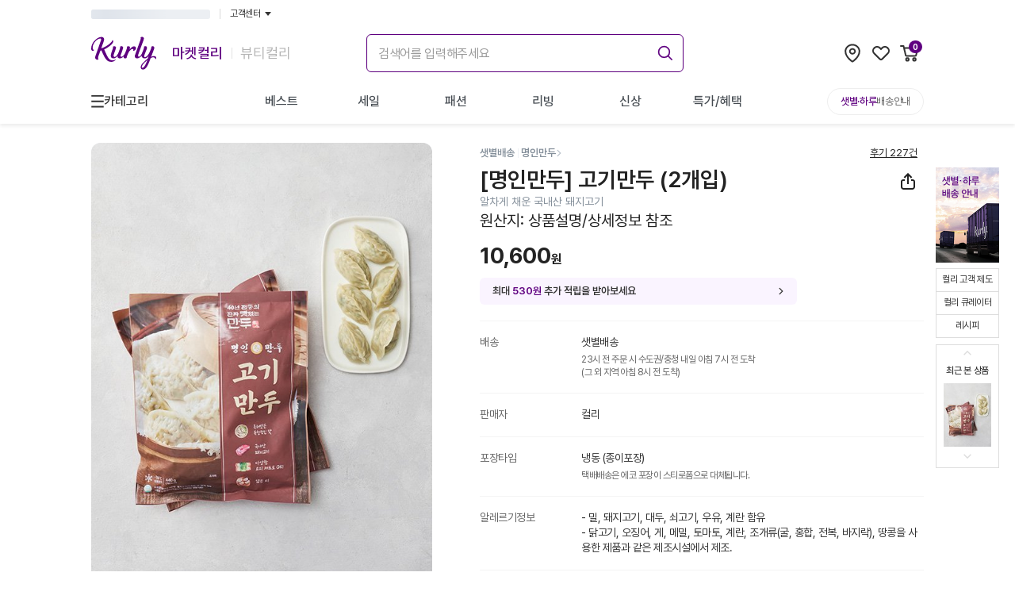

--- FILE ---
content_type: text/html; charset=utf-8
request_url: https://www.google.com/recaptcha/enterprise/anchor?ar=1&k=6LfL9h4rAAAAALGQGLkwj5dpTIoM_NoZciiEaP6b&co=aHR0cHM6Ly93d3cua3VybHkuY29tOjQ0Mw..&hl=en&v=PoyoqOPhxBO7pBk68S4YbpHZ&size=invisible&anchor-ms=20000&execute-ms=30000&cb=3y4r9uvum516
body_size: 48783
content:
<!DOCTYPE HTML><html dir="ltr" lang="en"><head><meta http-equiv="Content-Type" content="text/html; charset=UTF-8">
<meta http-equiv="X-UA-Compatible" content="IE=edge">
<title>reCAPTCHA</title>
<style type="text/css">
/* cyrillic-ext */
@font-face {
  font-family: 'Roboto';
  font-style: normal;
  font-weight: 400;
  font-stretch: 100%;
  src: url(//fonts.gstatic.com/s/roboto/v48/KFO7CnqEu92Fr1ME7kSn66aGLdTylUAMa3GUBHMdazTgWw.woff2) format('woff2');
  unicode-range: U+0460-052F, U+1C80-1C8A, U+20B4, U+2DE0-2DFF, U+A640-A69F, U+FE2E-FE2F;
}
/* cyrillic */
@font-face {
  font-family: 'Roboto';
  font-style: normal;
  font-weight: 400;
  font-stretch: 100%;
  src: url(//fonts.gstatic.com/s/roboto/v48/KFO7CnqEu92Fr1ME7kSn66aGLdTylUAMa3iUBHMdazTgWw.woff2) format('woff2');
  unicode-range: U+0301, U+0400-045F, U+0490-0491, U+04B0-04B1, U+2116;
}
/* greek-ext */
@font-face {
  font-family: 'Roboto';
  font-style: normal;
  font-weight: 400;
  font-stretch: 100%;
  src: url(//fonts.gstatic.com/s/roboto/v48/KFO7CnqEu92Fr1ME7kSn66aGLdTylUAMa3CUBHMdazTgWw.woff2) format('woff2');
  unicode-range: U+1F00-1FFF;
}
/* greek */
@font-face {
  font-family: 'Roboto';
  font-style: normal;
  font-weight: 400;
  font-stretch: 100%;
  src: url(//fonts.gstatic.com/s/roboto/v48/KFO7CnqEu92Fr1ME7kSn66aGLdTylUAMa3-UBHMdazTgWw.woff2) format('woff2');
  unicode-range: U+0370-0377, U+037A-037F, U+0384-038A, U+038C, U+038E-03A1, U+03A3-03FF;
}
/* math */
@font-face {
  font-family: 'Roboto';
  font-style: normal;
  font-weight: 400;
  font-stretch: 100%;
  src: url(//fonts.gstatic.com/s/roboto/v48/KFO7CnqEu92Fr1ME7kSn66aGLdTylUAMawCUBHMdazTgWw.woff2) format('woff2');
  unicode-range: U+0302-0303, U+0305, U+0307-0308, U+0310, U+0312, U+0315, U+031A, U+0326-0327, U+032C, U+032F-0330, U+0332-0333, U+0338, U+033A, U+0346, U+034D, U+0391-03A1, U+03A3-03A9, U+03B1-03C9, U+03D1, U+03D5-03D6, U+03F0-03F1, U+03F4-03F5, U+2016-2017, U+2034-2038, U+203C, U+2040, U+2043, U+2047, U+2050, U+2057, U+205F, U+2070-2071, U+2074-208E, U+2090-209C, U+20D0-20DC, U+20E1, U+20E5-20EF, U+2100-2112, U+2114-2115, U+2117-2121, U+2123-214F, U+2190, U+2192, U+2194-21AE, U+21B0-21E5, U+21F1-21F2, U+21F4-2211, U+2213-2214, U+2216-22FF, U+2308-230B, U+2310, U+2319, U+231C-2321, U+2336-237A, U+237C, U+2395, U+239B-23B7, U+23D0, U+23DC-23E1, U+2474-2475, U+25AF, U+25B3, U+25B7, U+25BD, U+25C1, U+25CA, U+25CC, U+25FB, U+266D-266F, U+27C0-27FF, U+2900-2AFF, U+2B0E-2B11, U+2B30-2B4C, U+2BFE, U+3030, U+FF5B, U+FF5D, U+1D400-1D7FF, U+1EE00-1EEFF;
}
/* symbols */
@font-face {
  font-family: 'Roboto';
  font-style: normal;
  font-weight: 400;
  font-stretch: 100%;
  src: url(//fonts.gstatic.com/s/roboto/v48/KFO7CnqEu92Fr1ME7kSn66aGLdTylUAMaxKUBHMdazTgWw.woff2) format('woff2');
  unicode-range: U+0001-000C, U+000E-001F, U+007F-009F, U+20DD-20E0, U+20E2-20E4, U+2150-218F, U+2190, U+2192, U+2194-2199, U+21AF, U+21E6-21F0, U+21F3, U+2218-2219, U+2299, U+22C4-22C6, U+2300-243F, U+2440-244A, U+2460-24FF, U+25A0-27BF, U+2800-28FF, U+2921-2922, U+2981, U+29BF, U+29EB, U+2B00-2BFF, U+4DC0-4DFF, U+FFF9-FFFB, U+10140-1018E, U+10190-1019C, U+101A0, U+101D0-101FD, U+102E0-102FB, U+10E60-10E7E, U+1D2C0-1D2D3, U+1D2E0-1D37F, U+1F000-1F0FF, U+1F100-1F1AD, U+1F1E6-1F1FF, U+1F30D-1F30F, U+1F315, U+1F31C, U+1F31E, U+1F320-1F32C, U+1F336, U+1F378, U+1F37D, U+1F382, U+1F393-1F39F, U+1F3A7-1F3A8, U+1F3AC-1F3AF, U+1F3C2, U+1F3C4-1F3C6, U+1F3CA-1F3CE, U+1F3D4-1F3E0, U+1F3ED, U+1F3F1-1F3F3, U+1F3F5-1F3F7, U+1F408, U+1F415, U+1F41F, U+1F426, U+1F43F, U+1F441-1F442, U+1F444, U+1F446-1F449, U+1F44C-1F44E, U+1F453, U+1F46A, U+1F47D, U+1F4A3, U+1F4B0, U+1F4B3, U+1F4B9, U+1F4BB, U+1F4BF, U+1F4C8-1F4CB, U+1F4D6, U+1F4DA, U+1F4DF, U+1F4E3-1F4E6, U+1F4EA-1F4ED, U+1F4F7, U+1F4F9-1F4FB, U+1F4FD-1F4FE, U+1F503, U+1F507-1F50B, U+1F50D, U+1F512-1F513, U+1F53E-1F54A, U+1F54F-1F5FA, U+1F610, U+1F650-1F67F, U+1F687, U+1F68D, U+1F691, U+1F694, U+1F698, U+1F6AD, U+1F6B2, U+1F6B9-1F6BA, U+1F6BC, U+1F6C6-1F6CF, U+1F6D3-1F6D7, U+1F6E0-1F6EA, U+1F6F0-1F6F3, U+1F6F7-1F6FC, U+1F700-1F7FF, U+1F800-1F80B, U+1F810-1F847, U+1F850-1F859, U+1F860-1F887, U+1F890-1F8AD, U+1F8B0-1F8BB, U+1F8C0-1F8C1, U+1F900-1F90B, U+1F93B, U+1F946, U+1F984, U+1F996, U+1F9E9, U+1FA00-1FA6F, U+1FA70-1FA7C, U+1FA80-1FA89, U+1FA8F-1FAC6, U+1FACE-1FADC, U+1FADF-1FAE9, U+1FAF0-1FAF8, U+1FB00-1FBFF;
}
/* vietnamese */
@font-face {
  font-family: 'Roboto';
  font-style: normal;
  font-weight: 400;
  font-stretch: 100%;
  src: url(//fonts.gstatic.com/s/roboto/v48/KFO7CnqEu92Fr1ME7kSn66aGLdTylUAMa3OUBHMdazTgWw.woff2) format('woff2');
  unicode-range: U+0102-0103, U+0110-0111, U+0128-0129, U+0168-0169, U+01A0-01A1, U+01AF-01B0, U+0300-0301, U+0303-0304, U+0308-0309, U+0323, U+0329, U+1EA0-1EF9, U+20AB;
}
/* latin-ext */
@font-face {
  font-family: 'Roboto';
  font-style: normal;
  font-weight: 400;
  font-stretch: 100%;
  src: url(//fonts.gstatic.com/s/roboto/v48/KFO7CnqEu92Fr1ME7kSn66aGLdTylUAMa3KUBHMdazTgWw.woff2) format('woff2');
  unicode-range: U+0100-02BA, U+02BD-02C5, U+02C7-02CC, U+02CE-02D7, U+02DD-02FF, U+0304, U+0308, U+0329, U+1D00-1DBF, U+1E00-1E9F, U+1EF2-1EFF, U+2020, U+20A0-20AB, U+20AD-20C0, U+2113, U+2C60-2C7F, U+A720-A7FF;
}
/* latin */
@font-face {
  font-family: 'Roboto';
  font-style: normal;
  font-weight: 400;
  font-stretch: 100%;
  src: url(//fonts.gstatic.com/s/roboto/v48/KFO7CnqEu92Fr1ME7kSn66aGLdTylUAMa3yUBHMdazQ.woff2) format('woff2');
  unicode-range: U+0000-00FF, U+0131, U+0152-0153, U+02BB-02BC, U+02C6, U+02DA, U+02DC, U+0304, U+0308, U+0329, U+2000-206F, U+20AC, U+2122, U+2191, U+2193, U+2212, U+2215, U+FEFF, U+FFFD;
}
/* cyrillic-ext */
@font-face {
  font-family: 'Roboto';
  font-style: normal;
  font-weight: 500;
  font-stretch: 100%;
  src: url(//fonts.gstatic.com/s/roboto/v48/KFO7CnqEu92Fr1ME7kSn66aGLdTylUAMa3GUBHMdazTgWw.woff2) format('woff2');
  unicode-range: U+0460-052F, U+1C80-1C8A, U+20B4, U+2DE0-2DFF, U+A640-A69F, U+FE2E-FE2F;
}
/* cyrillic */
@font-face {
  font-family: 'Roboto';
  font-style: normal;
  font-weight: 500;
  font-stretch: 100%;
  src: url(//fonts.gstatic.com/s/roboto/v48/KFO7CnqEu92Fr1ME7kSn66aGLdTylUAMa3iUBHMdazTgWw.woff2) format('woff2');
  unicode-range: U+0301, U+0400-045F, U+0490-0491, U+04B0-04B1, U+2116;
}
/* greek-ext */
@font-face {
  font-family: 'Roboto';
  font-style: normal;
  font-weight: 500;
  font-stretch: 100%;
  src: url(//fonts.gstatic.com/s/roboto/v48/KFO7CnqEu92Fr1ME7kSn66aGLdTylUAMa3CUBHMdazTgWw.woff2) format('woff2');
  unicode-range: U+1F00-1FFF;
}
/* greek */
@font-face {
  font-family: 'Roboto';
  font-style: normal;
  font-weight: 500;
  font-stretch: 100%;
  src: url(//fonts.gstatic.com/s/roboto/v48/KFO7CnqEu92Fr1ME7kSn66aGLdTylUAMa3-UBHMdazTgWw.woff2) format('woff2');
  unicode-range: U+0370-0377, U+037A-037F, U+0384-038A, U+038C, U+038E-03A1, U+03A3-03FF;
}
/* math */
@font-face {
  font-family: 'Roboto';
  font-style: normal;
  font-weight: 500;
  font-stretch: 100%;
  src: url(//fonts.gstatic.com/s/roboto/v48/KFO7CnqEu92Fr1ME7kSn66aGLdTylUAMawCUBHMdazTgWw.woff2) format('woff2');
  unicode-range: U+0302-0303, U+0305, U+0307-0308, U+0310, U+0312, U+0315, U+031A, U+0326-0327, U+032C, U+032F-0330, U+0332-0333, U+0338, U+033A, U+0346, U+034D, U+0391-03A1, U+03A3-03A9, U+03B1-03C9, U+03D1, U+03D5-03D6, U+03F0-03F1, U+03F4-03F5, U+2016-2017, U+2034-2038, U+203C, U+2040, U+2043, U+2047, U+2050, U+2057, U+205F, U+2070-2071, U+2074-208E, U+2090-209C, U+20D0-20DC, U+20E1, U+20E5-20EF, U+2100-2112, U+2114-2115, U+2117-2121, U+2123-214F, U+2190, U+2192, U+2194-21AE, U+21B0-21E5, U+21F1-21F2, U+21F4-2211, U+2213-2214, U+2216-22FF, U+2308-230B, U+2310, U+2319, U+231C-2321, U+2336-237A, U+237C, U+2395, U+239B-23B7, U+23D0, U+23DC-23E1, U+2474-2475, U+25AF, U+25B3, U+25B7, U+25BD, U+25C1, U+25CA, U+25CC, U+25FB, U+266D-266F, U+27C0-27FF, U+2900-2AFF, U+2B0E-2B11, U+2B30-2B4C, U+2BFE, U+3030, U+FF5B, U+FF5D, U+1D400-1D7FF, U+1EE00-1EEFF;
}
/* symbols */
@font-face {
  font-family: 'Roboto';
  font-style: normal;
  font-weight: 500;
  font-stretch: 100%;
  src: url(//fonts.gstatic.com/s/roboto/v48/KFO7CnqEu92Fr1ME7kSn66aGLdTylUAMaxKUBHMdazTgWw.woff2) format('woff2');
  unicode-range: U+0001-000C, U+000E-001F, U+007F-009F, U+20DD-20E0, U+20E2-20E4, U+2150-218F, U+2190, U+2192, U+2194-2199, U+21AF, U+21E6-21F0, U+21F3, U+2218-2219, U+2299, U+22C4-22C6, U+2300-243F, U+2440-244A, U+2460-24FF, U+25A0-27BF, U+2800-28FF, U+2921-2922, U+2981, U+29BF, U+29EB, U+2B00-2BFF, U+4DC0-4DFF, U+FFF9-FFFB, U+10140-1018E, U+10190-1019C, U+101A0, U+101D0-101FD, U+102E0-102FB, U+10E60-10E7E, U+1D2C0-1D2D3, U+1D2E0-1D37F, U+1F000-1F0FF, U+1F100-1F1AD, U+1F1E6-1F1FF, U+1F30D-1F30F, U+1F315, U+1F31C, U+1F31E, U+1F320-1F32C, U+1F336, U+1F378, U+1F37D, U+1F382, U+1F393-1F39F, U+1F3A7-1F3A8, U+1F3AC-1F3AF, U+1F3C2, U+1F3C4-1F3C6, U+1F3CA-1F3CE, U+1F3D4-1F3E0, U+1F3ED, U+1F3F1-1F3F3, U+1F3F5-1F3F7, U+1F408, U+1F415, U+1F41F, U+1F426, U+1F43F, U+1F441-1F442, U+1F444, U+1F446-1F449, U+1F44C-1F44E, U+1F453, U+1F46A, U+1F47D, U+1F4A3, U+1F4B0, U+1F4B3, U+1F4B9, U+1F4BB, U+1F4BF, U+1F4C8-1F4CB, U+1F4D6, U+1F4DA, U+1F4DF, U+1F4E3-1F4E6, U+1F4EA-1F4ED, U+1F4F7, U+1F4F9-1F4FB, U+1F4FD-1F4FE, U+1F503, U+1F507-1F50B, U+1F50D, U+1F512-1F513, U+1F53E-1F54A, U+1F54F-1F5FA, U+1F610, U+1F650-1F67F, U+1F687, U+1F68D, U+1F691, U+1F694, U+1F698, U+1F6AD, U+1F6B2, U+1F6B9-1F6BA, U+1F6BC, U+1F6C6-1F6CF, U+1F6D3-1F6D7, U+1F6E0-1F6EA, U+1F6F0-1F6F3, U+1F6F7-1F6FC, U+1F700-1F7FF, U+1F800-1F80B, U+1F810-1F847, U+1F850-1F859, U+1F860-1F887, U+1F890-1F8AD, U+1F8B0-1F8BB, U+1F8C0-1F8C1, U+1F900-1F90B, U+1F93B, U+1F946, U+1F984, U+1F996, U+1F9E9, U+1FA00-1FA6F, U+1FA70-1FA7C, U+1FA80-1FA89, U+1FA8F-1FAC6, U+1FACE-1FADC, U+1FADF-1FAE9, U+1FAF0-1FAF8, U+1FB00-1FBFF;
}
/* vietnamese */
@font-face {
  font-family: 'Roboto';
  font-style: normal;
  font-weight: 500;
  font-stretch: 100%;
  src: url(//fonts.gstatic.com/s/roboto/v48/KFO7CnqEu92Fr1ME7kSn66aGLdTylUAMa3OUBHMdazTgWw.woff2) format('woff2');
  unicode-range: U+0102-0103, U+0110-0111, U+0128-0129, U+0168-0169, U+01A0-01A1, U+01AF-01B0, U+0300-0301, U+0303-0304, U+0308-0309, U+0323, U+0329, U+1EA0-1EF9, U+20AB;
}
/* latin-ext */
@font-face {
  font-family: 'Roboto';
  font-style: normal;
  font-weight: 500;
  font-stretch: 100%;
  src: url(//fonts.gstatic.com/s/roboto/v48/KFO7CnqEu92Fr1ME7kSn66aGLdTylUAMa3KUBHMdazTgWw.woff2) format('woff2');
  unicode-range: U+0100-02BA, U+02BD-02C5, U+02C7-02CC, U+02CE-02D7, U+02DD-02FF, U+0304, U+0308, U+0329, U+1D00-1DBF, U+1E00-1E9F, U+1EF2-1EFF, U+2020, U+20A0-20AB, U+20AD-20C0, U+2113, U+2C60-2C7F, U+A720-A7FF;
}
/* latin */
@font-face {
  font-family: 'Roboto';
  font-style: normal;
  font-weight: 500;
  font-stretch: 100%;
  src: url(//fonts.gstatic.com/s/roboto/v48/KFO7CnqEu92Fr1ME7kSn66aGLdTylUAMa3yUBHMdazQ.woff2) format('woff2');
  unicode-range: U+0000-00FF, U+0131, U+0152-0153, U+02BB-02BC, U+02C6, U+02DA, U+02DC, U+0304, U+0308, U+0329, U+2000-206F, U+20AC, U+2122, U+2191, U+2193, U+2212, U+2215, U+FEFF, U+FFFD;
}
/* cyrillic-ext */
@font-face {
  font-family: 'Roboto';
  font-style: normal;
  font-weight: 900;
  font-stretch: 100%;
  src: url(//fonts.gstatic.com/s/roboto/v48/KFO7CnqEu92Fr1ME7kSn66aGLdTylUAMa3GUBHMdazTgWw.woff2) format('woff2');
  unicode-range: U+0460-052F, U+1C80-1C8A, U+20B4, U+2DE0-2DFF, U+A640-A69F, U+FE2E-FE2F;
}
/* cyrillic */
@font-face {
  font-family: 'Roboto';
  font-style: normal;
  font-weight: 900;
  font-stretch: 100%;
  src: url(//fonts.gstatic.com/s/roboto/v48/KFO7CnqEu92Fr1ME7kSn66aGLdTylUAMa3iUBHMdazTgWw.woff2) format('woff2');
  unicode-range: U+0301, U+0400-045F, U+0490-0491, U+04B0-04B1, U+2116;
}
/* greek-ext */
@font-face {
  font-family: 'Roboto';
  font-style: normal;
  font-weight: 900;
  font-stretch: 100%;
  src: url(//fonts.gstatic.com/s/roboto/v48/KFO7CnqEu92Fr1ME7kSn66aGLdTylUAMa3CUBHMdazTgWw.woff2) format('woff2');
  unicode-range: U+1F00-1FFF;
}
/* greek */
@font-face {
  font-family: 'Roboto';
  font-style: normal;
  font-weight: 900;
  font-stretch: 100%;
  src: url(//fonts.gstatic.com/s/roboto/v48/KFO7CnqEu92Fr1ME7kSn66aGLdTylUAMa3-UBHMdazTgWw.woff2) format('woff2');
  unicode-range: U+0370-0377, U+037A-037F, U+0384-038A, U+038C, U+038E-03A1, U+03A3-03FF;
}
/* math */
@font-face {
  font-family: 'Roboto';
  font-style: normal;
  font-weight: 900;
  font-stretch: 100%;
  src: url(//fonts.gstatic.com/s/roboto/v48/KFO7CnqEu92Fr1ME7kSn66aGLdTylUAMawCUBHMdazTgWw.woff2) format('woff2');
  unicode-range: U+0302-0303, U+0305, U+0307-0308, U+0310, U+0312, U+0315, U+031A, U+0326-0327, U+032C, U+032F-0330, U+0332-0333, U+0338, U+033A, U+0346, U+034D, U+0391-03A1, U+03A3-03A9, U+03B1-03C9, U+03D1, U+03D5-03D6, U+03F0-03F1, U+03F4-03F5, U+2016-2017, U+2034-2038, U+203C, U+2040, U+2043, U+2047, U+2050, U+2057, U+205F, U+2070-2071, U+2074-208E, U+2090-209C, U+20D0-20DC, U+20E1, U+20E5-20EF, U+2100-2112, U+2114-2115, U+2117-2121, U+2123-214F, U+2190, U+2192, U+2194-21AE, U+21B0-21E5, U+21F1-21F2, U+21F4-2211, U+2213-2214, U+2216-22FF, U+2308-230B, U+2310, U+2319, U+231C-2321, U+2336-237A, U+237C, U+2395, U+239B-23B7, U+23D0, U+23DC-23E1, U+2474-2475, U+25AF, U+25B3, U+25B7, U+25BD, U+25C1, U+25CA, U+25CC, U+25FB, U+266D-266F, U+27C0-27FF, U+2900-2AFF, U+2B0E-2B11, U+2B30-2B4C, U+2BFE, U+3030, U+FF5B, U+FF5D, U+1D400-1D7FF, U+1EE00-1EEFF;
}
/* symbols */
@font-face {
  font-family: 'Roboto';
  font-style: normal;
  font-weight: 900;
  font-stretch: 100%;
  src: url(//fonts.gstatic.com/s/roboto/v48/KFO7CnqEu92Fr1ME7kSn66aGLdTylUAMaxKUBHMdazTgWw.woff2) format('woff2');
  unicode-range: U+0001-000C, U+000E-001F, U+007F-009F, U+20DD-20E0, U+20E2-20E4, U+2150-218F, U+2190, U+2192, U+2194-2199, U+21AF, U+21E6-21F0, U+21F3, U+2218-2219, U+2299, U+22C4-22C6, U+2300-243F, U+2440-244A, U+2460-24FF, U+25A0-27BF, U+2800-28FF, U+2921-2922, U+2981, U+29BF, U+29EB, U+2B00-2BFF, U+4DC0-4DFF, U+FFF9-FFFB, U+10140-1018E, U+10190-1019C, U+101A0, U+101D0-101FD, U+102E0-102FB, U+10E60-10E7E, U+1D2C0-1D2D3, U+1D2E0-1D37F, U+1F000-1F0FF, U+1F100-1F1AD, U+1F1E6-1F1FF, U+1F30D-1F30F, U+1F315, U+1F31C, U+1F31E, U+1F320-1F32C, U+1F336, U+1F378, U+1F37D, U+1F382, U+1F393-1F39F, U+1F3A7-1F3A8, U+1F3AC-1F3AF, U+1F3C2, U+1F3C4-1F3C6, U+1F3CA-1F3CE, U+1F3D4-1F3E0, U+1F3ED, U+1F3F1-1F3F3, U+1F3F5-1F3F7, U+1F408, U+1F415, U+1F41F, U+1F426, U+1F43F, U+1F441-1F442, U+1F444, U+1F446-1F449, U+1F44C-1F44E, U+1F453, U+1F46A, U+1F47D, U+1F4A3, U+1F4B0, U+1F4B3, U+1F4B9, U+1F4BB, U+1F4BF, U+1F4C8-1F4CB, U+1F4D6, U+1F4DA, U+1F4DF, U+1F4E3-1F4E6, U+1F4EA-1F4ED, U+1F4F7, U+1F4F9-1F4FB, U+1F4FD-1F4FE, U+1F503, U+1F507-1F50B, U+1F50D, U+1F512-1F513, U+1F53E-1F54A, U+1F54F-1F5FA, U+1F610, U+1F650-1F67F, U+1F687, U+1F68D, U+1F691, U+1F694, U+1F698, U+1F6AD, U+1F6B2, U+1F6B9-1F6BA, U+1F6BC, U+1F6C6-1F6CF, U+1F6D3-1F6D7, U+1F6E0-1F6EA, U+1F6F0-1F6F3, U+1F6F7-1F6FC, U+1F700-1F7FF, U+1F800-1F80B, U+1F810-1F847, U+1F850-1F859, U+1F860-1F887, U+1F890-1F8AD, U+1F8B0-1F8BB, U+1F8C0-1F8C1, U+1F900-1F90B, U+1F93B, U+1F946, U+1F984, U+1F996, U+1F9E9, U+1FA00-1FA6F, U+1FA70-1FA7C, U+1FA80-1FA89, U+1FA8F-1FAC6, U+1FACE-1FADC, U+1FADF-1FAE9, U+1FAF0-1FAF8, U+1FB00-1FBFF;
}
/* vietnamese */
@font-face {
  font-family: 'Roboto';
  font-style: normal;
  font-weight: 900;
  font-stretch: 100%;
  src: url(//fonts.gstatic.com/s/roboto/v48/KFO7CnqEu92Fr1ME7kSn66aGLdTylUAMa3OUBHMdazTgWw.woff2) format('woff2');
  unicode-range: U+0102-0103, U+0110-0111, U+0128-0129, U+0168-0169, U+01A0-01A1, U+01AF-01B0, U+0300-0301, U+0303-0304, U+0308-0309, U+0323, U+0329, U+1EA0-1EF9, U+20AB;
}
/* latin-ext */
@font-face {
  font-family: 'Roboto';
  font-style: normal;
  font-weight: 900;
  font-stretch: 100%;
  src: url(//fonts.gstatic.com/s/roboto/v48/KFO7CnqEu92Fr1ME7kSn66aGLdTylUAMa3KUBHMdazTgWw.woff2) format('woff2');
  unicode-range: U+0100-02BA, U+02BD-02C5, U+02C7-02CC, U+02CE-02D7, U+02DD-02FF, U+0304, U+0308, U+0329, U+1D00-1DBF, U+1E00-1E9F, U+1EF2-1EFF, U+2020, U+20A0-20AB, U+20AD-20C0, U+2113, U+2C60-2C7F, U+A720-A7FF;
}
/* latin */
@font-face {
  font-family: 'Roboto';
  font-style: normal;
  font-weight: 900;
  font-stretch: 100%;
  src: url(//fonts.gstatic.com/s/roboto/v48/KFO7CnqEu92Fr1ME7kSn66aGLdTylUAMa3yUBHMdazQ.woff2) format('woff2');
  unicode-range: U+0000-00FF, U+0131, U+0152-0153, U+02BB-02BC, U+02C6, U+02DA, U+02DC, U+0304, U+0308, U+0329, U+2000-206F, U+20AC, U+2122, U+2191, U+2193, U+2212, U+2215, U+FEFF, U+FFFD;
}

</style>
<link rel="stylesheet" type="text/css" href="https://www.gstatic.com/recaptcha/releases/PoyoqOPhxBO7pBk68S4YbpHZ/styles__ltr.css">
<script nonce="3-1zDwFzAzu3yj0ozSrkLw" type="text/javascript">window['__recaptcha_api'] = 'https://www.google.com/recaptcha/enterprise/';</script>
<script type="text/javascript" src="https://www.gstatic.com/recaptcha/releases/PoyoqOPhxBO7pBk68S4YbpHZ/recaptcha__en.js" nonce="3-1zDwFzAzu3yj0ozSrkLw">
      
    </script></head>
<body><div id="rc-anchor-alert" class="rc-anchor-alert"></div>
<input type="hidden" id="recaptcha-token" value="[base64]">
<script type="text/javascript" nonce="3-1zDwFzAzu3yj0ozSrkLw">
      recaptcha.anchor.Main.init("[\x22ainput\x22,[\x22bgdata\x22,\x22\x22,\[base64]/[base64]/[base64]/ZyhXLGgpOnEoW04sMjEsbF0sVywwKSxoKSxmYWxzZSxmYWxzZSl9Y2F0Y2goayl7RygzNTgsVyk/[base64]/[base64]/[base64]/[base64]/[base64]/[base64]/[base64]/bmV3IEJbT10oRFswXSk6dz09Mj9uZXcgQltPXShEWzBdLERbMV0pOnc9PTM/bmV3IEJbT10oRFswXSxEWzFdLERbMl0pOnc9PTQ/[base64]/[base64]/[base64]/[base64]/[base64]\\u003d\x22,\[base64]\x22,\x22w79Gw605d8KswovDugnDrkU0dVVbwrTCmADDgiXCvh1pwqHCqgLCrUsCw40/w6fDnx7CoMKmeMKnwovDncONw5YMGjVnw61nCsKJwqrCrlTCk8KUw6MvwrvCnsK6w7LCpzlKwrXDojxJN8OtKQhBwr3Dl8Otw5jDvylTWsOyO8OZw6FlTsONFF5awoUYTcOfw5R3w7YBw7vCllAhw73DlMK2w47CkcOJEl8gAcO/GxnDjn3DhAlIwoDCo8KnwpLDpCDDhMK2Jx3DisKhwo/CqsO6UxvClFHCvVMFwqvDuMKVPsKHV8KFw59Rwq/DgsOzwq8Fw7/Cs8KPw57CjyLDsWluUsO/[base64]/w6LCuMOFNsKZw6ZkwrDCg8OBwpYDw7/Ci2PDj8OPFVFVwq/CtUMyKMKjacO0wrjCtMOvw57DtnfCssKiX34yw7nDhEnCqljDnmjDu8KZwpk1woTCvMODwr1ZQxxTCsONTlcHwqrCqxF5ZzFhSMOMScOuwp/DhhYtwpHDuCh6w6rDoMOnwptVwpDCpnTCi0PCjMK3QcK2O8OPw7oWwrxrwqXCsMOpe1BedyPChcKhw45Cw53Cpigtw7FLMMKGwrDDisKYAMK1wozDncK/[base64]/ClcK/bsKCwosyw5nDu8ObGC/CsW3CvW3CjVLCmcOeQsOvScKva1/Dr8KZw5XCicO0UMK0w7XDhcONT8KdJsK9OcOCw6FdVsOOE8OOw7DCn8KQwoAuwqVhwrEQw5Muw7LDlMKJw6nCi8KKThw+JA1xVFJ6wrQ8w73DusOiw4/Cmk/[base64]/[base64]/CucKgw5Jhwo8uWMKrwpjCkx/DisONAWnClnocJsK3T8KuYkbCpxTCgmDDqnJCRcK/wpDDgydIOUJIXjU5AXBow5JNMw/Dk3HCr8Kkw7XCgVQQcFfCuRg/E3rClMOrw7AgSsKNZ2kVwr1Cd3V4w6bDosOEw6PCrgwLwp5/Qz4YwrR/w4HCgiVfwoRUIsO5woLCvcOHw7s5w7MUH8OGwrHCp8O/OMO4w5/Dtn/DmyvDm8OEwozDjzIyKgZ7wrnDkmHDicK0F3HDsT4Qw4vCoBXDvxxSw7YKw4LDlMKhw4VowqbCj1LCoMOrwqJhDxkvw6o3JMK9wq/DmEfCnxbCkVrCjMK9w4k/wr/Cg8K/wpvClWJlWsOXw57DlcK7wolHKFbDrcKywowPT8O/w6/ClsOmwr7DncKnw7PDg07DuMKLwo58w7lLw58+K8OwDsKTwodTd8K6w6XCrMOowq0/ex8TWB/Duw/CmFTDkW/[base64]/[base64]/DrGA1TcKOw6DDqABHw5peW8O2w7xQFcKuDBhKw7cYR8OaEBFZwqQyw6YpwoNjbBRzOTTDhMOrfCzCij8sw4rCj8K1w6LDtWbDnFbCgMKfw60ow5/[base64]/IFJEw7PDiMObwoMQEmHChMO1RMKDwqHCmcOSw5/DrCbDtcKhRyPCqUvCpH7Cnh98FMKHwqPCiwjCnlIfeizDviw2w5TDkcOqIVllw6BWwowwwqPDosOQw5Qxwr02wo/[base64]/Dr1V0FsOXwr0OGTUCWl1CYRkaw5IsPMOkL8KpWz/Ct8KLcHrDmwHCuMKKTcKNGX09TsOaw5x+Z8OVTwvDusOhHMOZwoAMwr09WWHDoMOTUsKkbnDCuMOlw7cWw5cWw6/Cu8O9w7knHh49WsO3wrQqccKuw4IfwpwMw4l+P8KWA2DChMOWfMKGBcOMZznDuMOxw4fClsOaeQ4fw5/DsjwePwHCmnXDnysdw5vDgCnCklYlf2bCiX9PwrbDo8O2w53Dgwcuw5nDlcONw4HCujpPNMKuwqFSwoBsNMOYEAjCssOVYcK8EAHCgcKKwp4OwqIEIMOawr7CihIkw7bDrsOXNT7CgjIGw6NOw4DDlcOdw5gWwoTCvV4Lwpsfw4YOdF/CiMOlKMOROsOva8KOc8KqKE5DbCZ2V3bCuMOIw5bCvVt2woVnw4/[base64]/H8Kbenc4wrXDnsKdHMKlRMKEwrchwrDCqUIHwqETYwrDj2EHw6dzE3nCkcOwazQiZVnDrsK9cQTChh3DjTVjey56w7zDnifDqTFYwq3Dgg5pwpgDwqY+IcOhw4V7K2/Dp8Kfw4VeB1EjCMKqw53DllpWFzfDrk3CisKbw74ow6fCvmTClsOCQcOhw7TCl8Kjw5MHw59ew7PCn8Kbwo0Xw6Y2wqDCucKbOMODZ8KjE1oSLsO8w6bCtMOTLMK/w5nClmzDuMKWVCPDt8O6Bwx9wod/WsOdHMOQPcO4E8K5wobCrgxtwqU6w6Y+wo0TwprCmcOIwrvDskbDilHCnXp2ScOcccOGwqVIw7DDoibDnsOJXsKQw4YvSR1hw5A5wpw0b8Kyw69oJycew6PCgV4+YMOuem3Cjzp1wpA0KS/[base64]/csOow6LDtEZ6w45wJ0/[base64]/wqQUJwnCi8O/w7jCpcO+UcOcPXHCksOVQmQ3w54gWzXDn17CkFQWGsO3alvDjE/CvMKEw4/CvcKZbFg+wrLDscO/[base64]/[base64]/[base64]/CogrCgMOtPcKgHEVcw5XDuMO/RMOhwpE8F8KZBH7CisOow6XCp1/DoyhVw6nCpsOQw5EYPHYzbcONKynCkQHDh34ewojDhcOMw5bDviXDqi5HBDZHQMKXwp0INsO6w4hXwrJPZsKqwrHDlMOvw79ow7zDmwISKjfCuMK7w6BlacO8w4nDoMKhwq/Cg08qw5E7Yg14RF4ywplXwq5pw5N6K8KlCcOEw4PDol1ePMOJw5/Dk8OEOVlPw4zCuUvDj33Dsx3CisKneApFHsOQSMONw7tlw7vCnSnCrsK7w63CksOvwo4IVzcZecOvQX7CtsOLL3ssw6MHw7LDs8OZw7HDpMOpwrnCvWpiw6/CpcOgwplcwqzCn1tcwobCu8O3w4Juw4gjNcKNQMOqw4HClx1jByQkwovDlMOjw4TCukPDiwrCpgTDqSbDmSzDigodwrwtSDfCusKuwp/Dl8K4wqE4Qg7Ck8KHw4rDikRRBMKtw4LCohxZwr1pIlEmwoUCCE3DnVsdw44QMVZ7w5nCqGszwrhgEMKxbUfDrH3CmcOjw5rDlsKPUMKwwpQ7wrTCosKVwqpLEsOKwqHCoMKxE8KyPz/DpsOOHS/Dh1JFD8Kzw4TCk8O8S8OSc8KcwrPCkmHDshXDtAPCvA7ChMOCIQwRw61Ow4zDu8KaC03Dv1nCvTkqw7vCnsKALcK/wrsyw6Fhwq7CoMOVE8OACkfCtMK8w5jDmA3CiVHDqsKww7FoAMOfEFFCb8KWbsOdBcKtDxUFEMKzwo4JAXnCicOaEsOPw7k+wpwaRF57w7xlwpXDtMK/ccKNwrMZw63DocKBwo7DlWAGfcKvwo/DkQzDhMKDw7cywoFLwrjCuMO5w53Dij5Lw5RBwqYOwpnChB/CgiNiaCZdPcKRw746HsOzwq/DsGvDisOXw6laXcO7f1/CksKELhw6aREMw70nwr5tcB/[base64]/DcO6GsO1GR4NwoRnwpfDnMOJVsKhCFNGN8OIMxvDr3TDuXvCt8KKRcOyw7gCOcO7w7rCqX8+wrvDssOFacKGwr7CnQnDrQV/[base64]/DnHrCqn01CcK8CcOtEnDCpsOKeQQPa8OScG1IGy/[base64]/DtmrDrCgswpQzwr9Za8KvBFQMJsKfw77Ck8OOw5HCqSd9w5oRH8KoR8KGEwzCiG4Cw6p+B3LDrSvCk8Osw5zCq3FsQxrDvzRfVMONwq8dEzZ5SnNyFVNVMirCtGjCmcOxEAnDllHDsSDCr13DsD/DnwbDpR7Dh8OzTsK1QU/[base64]/DiMOTwrlkwr/DtjQGwpgZwr/CpnPCiAlRwr7DrQjCuMKOcQB/[base64]/CmcO1wqZcwrUaw6JeBMKzJsKnwrvDicOEw4NlcU/Ct8OawoLChXHDqcOaw5DCmsOGw4QAU8OSFsO3S8KpAcOxw7cxM8OLKhsDw5zDmC4bw79ow4XDkRLDoMODcMOUOB3Ct8Kxw57DjFRQw605aTwPwohFAMKEPsOow6REGQRgwq9OFyrCg3M/M8O3TkluRsKVw4rCoCZXeMK/dsK6V8KgCmDDqhHDs8KCwprCi8KWwpbDvsOXZcKqwowgF8KMw54twrfCiQ4JwqRmw7DDhw7Ctj8XNcOhJsOofQxDwow0ZsKpNMOFdRkxJkzDoifDrkHDgE3DpcOKUsKSwrHDnxEsw5YbH8KAAyTCicO2w7ZmfG02w7Q2w6xiVMOqwpMZL2nCijE5woJkwps6WmcOw5/[base64]/[base64]/CpMOHwrUuwqnDkMKAwrjCi8KQEzUWwp7Cll7DpHoiwrzCm8K3wq8zC8Kdw4ZDO8KlwqwHKMKkwrbCpcKKWMOBA8Oqw6/Cr1zDh8K/w6kse8O/MsKoOMOgw5LCp8O1NcK0bUzDhgM/wrpxw7vDv8O3EcOjG8OFFsKKC30ocRbDszbCrsKHIRZtw60jw7vDr1dhF1fCqj1UacOeCcOZw7LDp8KLwrHCjBDCk1rDk0h8w6XCgifDqsOUwojDhSPDm8Oiwpx+w5t8w7wkw7Joai3DrRbCpiQxw4TDmAJUIMKfwp4mwp06E8KJw7/Dj8OqMMK4w6vCpBfCm2fDgyTDoMOgDgUjw7pBQ1BdwqbDhlNFKxbCnsKFM8K/OlTDnsOFSMO9S8KJTF3DpArCosO9VF4pZsOyQMKcwrDDgkzDh3c7wp7CksOfY8OTw7jCrXvCisOiw4vDrsK6IMOQwqfDlUtWw45kcMOww6vDi2h8e17DhwETw4zCgcK/X8Osw77DhcK2NMKYw7w1fMK3a8O+GcKyFkocwrJkw7VOw5RIwqHDtEFgwpNjZE7ChVg9wq/DlsOsMQQDQ1ltHR7ClMO8wq/DkhB0w7UQNhZVPll9wpUNelI2E2gnL33CpR5Dw5vDqQ/Do8Kbw53CpFhlBhILwoXDhnjCvcO2w6hAwqFuw7rDicKRwqAgVgnChsK6woI+woVpwqfCkMKLw4rDmzJsdTAvw7hwPUsVSgbDnsK2wo5WRV9IeXoiwqDCkxPDlGPDgzjCgyDDr8KEHjQOw43DhChyw4TCv8KeJA7Dg8OvVsK/wp9pRcOsw6VIMULDi3PDk1zDhURcwrhTw5INZMKFwr08wqtZHTtZw5rCqzLDmWIww6JEJDfCgcKIMiwDwoMVVcORfMOjwoPDqsKVakNkw4QBwogOMsOtwpEYHcK5w4dxasKqwpNYOcODwoo9I8KOCcOAIsKJTsOXUcOOLzPCtsKcw5lTwqPDmGzCkn/CvsKmwpNTXVcrCX/CjcKXwqXDrFrDlcOlTMODNxMufMKYwqViFsOWwrkmeMKowoBBacKCBMOkw45WfsKXHsK3w6HCuWsvw48oDzrCpmvCvcKrwonDoFAaOm/Dt8OBwqoDw4PDicOcw7bDv1LClDs2AFsAIsOawrhbesObw7vCrsK+ZsOlNcKMwqIFwqfDsVrCtsKHbmYkGCPDmsKWI8OwwoLDhsKKTSzCuQTDvllJw6/[base64]/[base64]/w73Do8Orb8OwwqDDr8Ogw4XDjl19wq0oKcOywoR4wqJhw4PDs8OkJ3bCjFrChjVXwp86KcOkwr3DmcKTdcONw6jClsK4w5BBAyjDicKPwrjCtsOOZ0jDp0Zqwr7DoDV+w73Co1nCg3RUVWF7R8OwPlZlQlfDpFjCs8K8woTCisOHT2HCmU/CojEwSwzCqsO/w6ofw7d9wqx7wowvaz7CrFLDjMKad8KXIMKVQT06wpXCiikKw6TCokXCvsKdQcONSzzCo8OTwpjDq8KKw4svw4/DlsOMwqbCvnlhwrd+EnTDlsOIw5XCnMKBaSsYIAc+woE4RsKnwpZGB8OxwqnDocOgwprDpsK1w5drw7bDvcK6w4JMwqoPwqzCilM/[base64]/CrcOdwq5sflfCgMKEMCgdwqPDoFRZHcKTTTbDjXdgQAjDksOeTh7Cg8ORw6UPwq/CrsKxJMOIUBjDs8ORCkl1A30RacOKOk0Gw5N8WMOJw73Ci11hLG3CkSLCoQkqbcKBwo9pVlQ/VBnCuMKXw7MfJMKxJcO1ZhRRw5dlwrLClRLCsMKUwpnDt8KYw5jDoxxHwqjCkWc3wobDicKLU8KRw7jCkcK3UnXDncKoYMK3EsKDw7JjCcOtaBDDlcK+Vg/DmcO0w7XDq8OLE8Kkw4rDpwbCncOJcMKvwr9pJQ7Dn8KKFMOGwrVdwqN0w60RPMKVTitUwrp6w4NXO8KUw7vDojIsR8O2eghGwqTDrsOCwqomw6Y6wr8gwrDDqcKpbsO+CcKgwpd2wr/Dk07CpMOGNkw3VsOJOcKVfGhOck3Cg8OoXMKPwqAFJsKcw6FOwrlVw6ZBX8KQwoLCnMOawrVJEsOQZcOsQz/Dr8KawpPDu8K0wrHDv3JuIMKbwoXCqlUVw6bDr8KLL8K8w6PChsOtF2pxw7rCpBE2w7/CqcKeeHkWasOhamTDu8O4wrXDqwJ8HMKQD17Dm8KMdyEIf8OnQUsQw6LCgUctw5hLCHzDm8K4wo7DnsOfw7rDn8ObcsKTw6nCusKWCMOzw4HDo8KawqfDsQUdPcObw5PDjMKUw4J/GSZWM8OiwpzDokdBw65wwqPDhk95w77Dlj3CuMO/[base64]/[base64]/wqNSwrbDlSduJ8O7w5bClAh+wr/[base64]/Ct8OEwrgIw4XDiWR9wrp9wrbDogRawrzCv2hXwpHDtcK1EQAjXMKBw5BsE33Drk7DusKtwrgzwovCnmDDsMK5w7IiVScLwrcrw6bCvcK3fMK6wqjDqMKhwrUUw6DCg8KewpUENsOnwpRPw43CrRMzTh8Ew6nCj3Mnw4nDkMK/[base64]/CxkKw5zDqMOVw6IhwqE7w7JWw7prOFJ1RXZFwpHClGpkAMOWwqLCrMKaenjDsMKkRxAZwodJN8OcwoXDgcOmw4J6D3khwp1yZMOrUxHDhsK5wqsSw4zDtMONIcKlDsOPdsONDMKTw5nDvsOdwo7DmCvCrcOnFcKUwrMoMCzDjl/Dk8Khw7HCs8OawofDl3nCmMOpwqkQTcKzPsKeUnkhw4Vdw5s+YXg2E8OwXyXDmR7CrcOqewPCoSnDiUY+DMOWwoHDlcOCwopvw5kIwpBSfsOydsK+d8K5wpMERMKGwoQzMxrDn8KfNcKUw6/[base64]/CjSNWWMOgYglrw6DDjlLCvcOUw65Kw6XCtcOsJh9yasOaw5/Du8K3P8OQw6Bkw5oyw4ZNLMK1w6TCgMOLw6rDhsOvwqdxMcOsP0XCuStxw6Fiw6lNI8KiCzx3NjzCscKLYwJQAk9Fwq4fwqDCmiPCukZ/wq56FcOsRsOnwplJEMOaDGJEwrXCmMKbK8Oww6XDiD5CEcOZwrHDmMOsVHXDoMOwD8KDwrvDtMK9e8OpcsO5wpTCjUoAw4ouwqTDoX5fbcKeVnVXw7HCsQ/CmsOKfMOMXMOvw47Cm8OGdMKsw6HDpMOKwpNRWmUUwo/[base64]/DklzDsX8YwonDvX3Cq8O2OQEWMnfDgBvDlcOew6TDssKRYyvDt2vDhsK+aMOIw6zCtCVmw4I7OcKRTilwQMOhw5R/wqDDgWdvNsKFGCRzw4XDqcKqwprDtcKowpLCqMKtw7V3N8KywpQsworCjcKQXGsUw4HCgMK/wofCv8KwZ8Kzw6U0BlBiw5o7w7pPPWhxwr8/J8Kxw7gpNDzCuBlgc2bDncK2w63DmcKow6BELV3CnjTCuCHDtMOfKSjCswPCuMKBw55Ewq7CjMOXc8KxwpAVHCV7wo/DtMKndB9kI8KHRsOyOW7CusOawoc5MsOXMAsmw7fCi8OzScO4w7zCl0TCoFogci4/XUPDlMKdwpLCnmo2WcOLHcO6w6/DqsORDcO2w5siOcOswrA1wp9DwprCosKjKcKgwpbDhsK3HcOFw5bDosOtw5jDsW3DiCllw5AUK8Kaw4TCjcKPfcOgw5TDrcOkAT4Fw6bDrMO/IsKFXMK2wpgjScO5GsKyw4tmXsKeHhZgwoPCrMOnUTRUI8KhwpDCvjh4VXbCrsOPBsOGUkFWQmPDjsKuJz5+ZQcfOsKzeHfDg8OhFsKxIcObwpjCrMKRaBrCjmBiw5nDosOWwprCr8OUbyXDtg/DkcOlwpA1MQXClsOSw7jCmsOdJMKpw5xlOlrCuVtpAgzDoMOKIEHDqETCg1kGwpVxBz/[base64]/CjMKQK8KOwoDCiGdmw7zCm8Okw417A8KVPVLCscKcTVl2wpDCsh0bdMOgwrgFa8KOw58Lwqc1wpVBwoArSMO8wrnDncOLw6nDrMOhHh7DjG7DmxLDgkpIw7PCoA8EOsKTw6U5PsKvMx96CmVKV8OlwrbDm8OlwqbCvcKqCcOTDXBmKcKiTV0owr/CmsO4w4LClsOfw5IJw6NBKsOXwpzDkwbDjj0Pw6V3w5xOwqPCom0rJ3FBw51xw6/CrcKDS0gpeMOnw6YHG20Fwqx8w5k9OG0gwojCjlPDq1Q6FsKUdz3Cs8OhOHZRM1vDi8KLwr/CmRoQDcK5w5jClGJWF27Du1fDkHAkw440B8K3w6zCr8OJLyAOw7HCjSfCrxx+wogyw5zCtm0PYRxAwq/CssK1DMKsVD7CgXrCgMKkwrTDmktpbMK8RVzDjSjCt8Oew6JCdT/Dt8K7Sx4gIzfDmMKEwqBuw5PDrsONwrbCtsOZwo/CjwHCvh4ZL3pjw7DCgMOjKRPDmsOmwqVTwpjDjsOZwonDkcKww77CnsK0wonCh8KiS8OwS8K1w4/DnF8gwq3DhAltJcOxACZlCMOUw6MPwo1kw4jCpcOBKEVjwoEdacOOw6xhw7TCqTXCvn/CqWIwwqzCrmpaw697NE/CjnPDusOcAcOABRYXZsK3S8OPNUHDjh7CpcKVUk7DtsKBwojCmyIXcsOLR8OJw44HV8Oaw7PCqjhhw4jCqMKaJgTDsxHCmcKhw6DDuDvDpWYJVsKSMADDjXXCtcOQw7g5Y8KEZgQ5QMK8w6LCmC3CpMKxBsOFw4zDsMKBwoZ4Uz/CskrDki4Ew4UBwrDDk8Kmw7DCu8K3w5DDuQV0HsKnd1MzU3XDuFIKwrDDl3HClmLCq8O/w7Nsw6lCHMKgecOIZMKKw6t7ZC3DnsOuw6UNQ8K6ewfCqcKqwoLDnsOwWz7CiTgmQMK5w6DDnXPDvXPCihfCh8KvEcOcw7NWJ8O6diIWEsOOw6rDkMKGwrU1XSTDtcKxw4PCg27CkhbDimVnCcOiScOwwrbClMOwwo/[base64]/DkcKfGBrCtsKCwpXCj8O9ScO/fMOaBsK4akfDqcKiew9rwohZKsOvw6UCwoTCrMOaHz5gwo8aa8KkfcK3MT3DlGDDpMOyFMObU8OTZcKAVCFtw6Q0wo4cw5JDOMOpw5TCq1/[base64]/ChVfCs0xsw5vDnBIuTXYBBMOoZsKrw7HDvMKfOsOiwrwBbsOWwq/DgsKFw43Dk8OjwoLCrhfCqizCmnFyFnLDl2jCoiLCosKhIcKPfFEDFn/CgcOzaUvDrMOsw5HDicOgHxZvwrrCjyDCsMK4wqEjw4tpVcOKMsKQYsKeOjPDumnDocOuNmphw7RTwq1Mw4bDlElkPVEXEcKowrIceXLChcKaCsOlRMKvw7Acw7XDiDXDmV/CsT3Cg8KAM8KAFnJmFilhdMKRCcOnBMO+IDQ+w4/[base64]/ThbDhU3ClWzDsE5nw5fCgF3Ci3XDg8ODw6FBwpNbLjxYOsOwwq7Dqz8Ew5DCuQwZw6nCjkEWwoYqw6VAwq1cw6HCj8OpG8OJwqlyZnZHw63DjG/[base64]/CnXVfw604aMKhw5hRfsO1bEnCq3HCrHcIA8Knb2/DpMK1wq/DvzvDoDzDu8KBWUhHwofCjgfDm1/CqB4sLcKLG8OZKVnCpMKjwq/DocKGRyfCt1AZNMOgFMONwoFcw7PCmsOSNMKmw5fCkC3CnjjClGxTbcKgSTUew5vCgDFpTsOgwpvCpl/Drzgww7Mpwrp5ImfCkGLDnxTDmCnDnX7DtR/CrcKtwpdIw7MDw6vCgFsZwroCw6XDrlrClMKdw5DDuMOkbsO0wpA5CBouwoLCs8OFw7kZw5PCr8KdOQfDoxLDg0DCmsOcecO/wpVjw756w6NWwphbw60tw5TDgcO3fcOawpvDqMKqacKXFMO6E8KLVsKlw4rChi8Pw4oWwrUYwq3DtCHDv2PCkzDDlkrDu13CjBZeIB8TwpXDvgjDoMOwUm0MIF7DpMKIfH7Dsh3Duk3DpsKFw4/CqcKINlPClxcKwp1hwqQQwq49wrtNGsOSKUN4XQ/CpMK7wrQlw4QKVMO6wqJpwqPDj1DCmsKtRMObw6bCmsKsMsKlwpbCj8KMX8OWY8K5w5nDmcONwrMUw58IwqvCpHYcwrzCkAzDiMKFw6ROw7fCqsOnf1bCvMONOQPCnnXCj8OMODzCi8Oxw7vDqUERwoh/wqJ9dsO2Jm15WHEUw5d1wpLDjCUcEsO/NMKXKMOzw7XDvsKKNyzCvsKuccKfF8Kuw6I0w6tvwpfCtcOew7NPwqzDr8K8woJ8wrbDg0jCtjEvwocew55XwrrDlAJ3AcK3wq/DtcO1eG5QZcKvw5Egw4XChHohwp/DpcOvwrjCgsK7wqvCjcKOO8KqwopEwp4mwoNew4rCoC03w73CogHDu2PDvRtMdMOdwpJmw50MCsOnwrXDu8KcSB7CjzxqXzjCtcOHFsKzwoPDmzbCj3oyXcKCw7Vvw5JpOBIVw7nDqsK3MMO4fMK/w5t3wp3Co0/[base64]/CucO7JVXCj3DDk8KWw7LCkMOSHcKBw5DDrhk5IwABW8OpaRBvEMO4RsOKCl5WwqrCo8OnT8KQX0Ymw4LDn1QWwrofCsKpwpfCq2kpw7AqFcKKwqHCpMOHw5rCn8KRE8KlQBZTLAzDucOxwrsfwpFta2wJw7/DjFzDrcKyw53CjMO3wqPCm8OqwqkSf8KrQhzDs2jDgsOBwqBGK8KjL27DtDDDiMO/w4rDlMKffzbCi8KpNyzCuGwrYcOJw6nDicKLw5RKG2FKUmHCg8Kuw4A+dsOTGH/DqMKIKmzCjMOrwrtEecKGO8KOWsKBBsK/wppAwoLCmAwcwrttw57DszBCwozCnmQhwqTDjD1qCsOIwrpcw5/DlhLCumQRw77Cr8ORw7fCl8Kgw7ZDX11oRF/Cgk5QW8KVRWbDisK/YzFrS8O9w7pDIThjbMOyw6jDmSDDkMOTF8ODRsOXGMKWw7xgOnpvSXkQKx55woLCs0QsP3lpw78qw7Qjw53Dsx9NVyZgNGPChcKvw41fFxoENcKcwrbDkWHCq8KhITHDgD1mTgpRwo3Duy8Pwos/flbCpsOjwr7CvxHCjlrDjwQrw5fDtcKDw7I+w7ZCQ0TCsMKkw73Ds8KgScOcC8O2woBKw5ATfRnDrMKZwrjCoBU5ZV3CscOgUcKKw7pwwq/CvVZiL8OTIMKRSFDCnGIPDn3Dim7DoMOnwpMiN8KAUsK+wpx/BcK5fMOGw7nCkCTCrcOJw5F2UsORYGoADsO1w4/CgcONw6zDjFMLw6xBwrnCoXpdBhRJwpTClwDDswwIbjlZBAtDw6bDiBN9DBVXSsK6w4AMw57CisOybcOBwqBgGMOjEMKSXFF3w4nDhyDDqcOlwrLCnm/CpH/DhCszSCcwQygYWcKYwpRDwr1hFRIhw73Cjz9KwrfCqWZtw4orJUbCl2obw4DClcKGw6tDHVPClWbCqcKhUcKtwojDqGEjI8K8w6PCscO2C0x4w4/ChMKOEMONwpzDp3nDvUsqC8K/w7/ClsKyZcKAwoAIw74sCijCoMKEIw16PzPCl0DDlMKNwonCpcKnw4zDrsO1LsKnw7bDsDzCh1PDg0oUw7fDtMK7XcOmBMK6Gx4LwpMrw7cBTDDDnElTw4bCiHTClk5rwpDDhBLDvXsEw6HDulkbw5IOw6zDhB/CrX4fw5bCgiBPQGlvXWXDlHsLMMOndHnCg8O/S8O+wrdSKsKLwqTCoMOfw6jCmjrDkWo5YWEyDSoqw6LDkmZNWgnDpkZew7bDj8O3w7gxTsOnwrnDhBs0EMK4NgvCvkPDi041wpHCucKaExcaw7fDgW/Do8OVIcKfw4RJwp4Tw4kbD8O/HcK5w7XDvMKPSRh5w47Dm8Kww7gWK8OJw6XCiRjClcOZw6dNw6HDpcKXwrTCpMKjw47DvMK7w6J/w6nDnMK8RGc6VsKYwrnDhcOvw5koGTUrwqN7TFnCjz3Dp8OSworCvsKtV8KFcQPDgVAiwpciwrRowoTCkWfCssO8eDbDuEPDrsKbwrrDpRzCkEbCqcO1w71HNwzCl0UZwp5/w5wmw7BDLMOeLwJLw7/[base64]/CrDZvZCAjRQPDpcKswosYw47Dh8Ouw5pwwqfCssKVGSlDwojCkSfCunRXUcOWRcKIwoLCpsKVwq/[base64]/DlHjDh8ONN8KywrjCg8OyacOKSMOMfzvDp8KqS2/Dn8KOEsOZYETCp8OmYcOvw5VSAcK1w7rCrEBUwrkhRW8cwoTDnl7DksOEwoDDq8KMEF9Jw5HDvsO+wr3CmlPCqylawpVzZsOhc8Oyw5PCrMKdwrbCrmPCpsKkW8K/I8KuwoLDhGZiQU1ofcKuTMKfJcKNw77CgcKXw60Bw7xIw4/CmxBFwrvCsF7DhVfCtWzCm1wcw5PDg8KwP8K+w4NNRhwDwr3Cs8OhaXHDgnRHwq8qw6hjEMOAdFYUS8OpP2nDhgtgwrMOwoPCucOOUsKCJMOcwoVxwrHCgMKbfsOscMKjSMKBHhsqw5jCj8KCMSPCkWfDoMKhd0QeUBY5AA/CrsOWFMOmw6F1PsK3w5pGM3DCnnvCqFbCp3HCscOweEfDvMOaM8Kqw40HS8KDDhLCjsKKGj0XfsKhHQBkw4pMesKRIhvDtsOrw7fCqw1KSMKyVik4wq45w5rCpsO6IsKLcMOUw45awr/DksK5w4fDvy8fX8KrwrxEwrHCt1cQw4PCiDrCtMOdwqgCwr3Dow/Dv2ppw7tObsKuwq3ChEHDj8O5wpHDr8KGwqgVUMOOw5QmTsOqDcO1ZsK1w77CqCA9wrZmPEIvATg6QRDDksKxNCPDo8O3YcOLw4HCgh7Dn8K7WzkcLcOlaioRYsOmPAzDlwUeF8KQw7vCjsKfN33Du2PDvsO5woDCrsKpfMOww7XCpwbDoMKAw45jwpMMMw/ChBc/wrtdwrseOkxSw6fCkcOvMcOpV0jDuG4vwqPDg8Ohw57DvmFJw6rDmcKvd8K8UCRwRALCvFIseMK0wojColc6LxtOBFnDiFPDjDFSw7c2NAbCpx7Cu1dXEMOgw6PCk03Dn8ODBVJ5w6ZteW8ew5bDtMOhw70TwpoGw78fwqvDswpMU1DCl1AAVcKKP8Kfwq/DoRvCvy7CpWALQcK1wq9VUjrCssO0wrTCh2zCucONw4/Dm2UtBgDDvhPDg8Otwp9Yw5PCs1sywrfDqGUqw5zDiWRpLMKQTcKCfcKow4lFwqrDpcOJaCXCljHDoG3Cl2jDoh/DkUTCmlTCgsKjQsORGsKgMsOdBXrCmCJlwrzDjDcwFmlCHiTDoT7DtBvCisKPTHFtwrtCwq9dw5zDusOceUYdw73CpMK9wp/[base64]/CssKsw6/DokR8dMK2JMK8wpxtwo3CpMKewogYXytMw6PDpV9eAATCoFMFF8OYw64/wp/Dmw9EwrnDigfDvMO+wrbDo8Osw73CvsK7woppXsKHIiPCtMOqKsKqZ8KgwpYJworDvF86wo7DrXJvw6fDqF1yWCzDr1bCi8KlwqHDrsOTw7l5EQl+wr/Cv8OtYMKawoVPwp/CvsKww7/Dr8KdHsOAw4zCrF89w50OVjccw6NxUMOuVGVKw5M6w77CqF9lwqfDm8KGQnImBlnDh3XCkMO+w4/CncKPwppNR2JcwoDDmjnCn8OVaU9Bw57CgcOuw5FCKmBJwr/Dn2bCucOLwrMWQ8K3H8K5wr7DrCnDocOPwph8wro8A8KswpgeTsKaw7nCkMOmwobCvHTCgsK5wpdKwqpowp5vYcKcw4N1wq7DiRd5DFnDocOew4ASTjsEwoXDmRzChsKpw7Qpw7rDiSbDlBl5EUrDgFHDn2EnKV/DkSLDjMKAwojCn8K7w6wFWsOcdcOKw6DDsTjCvHvCihXDgDPDglfCv8Ouwqx7w5Aww7FocQ/CtMOuwqXDo8KMw7/CtlLDg8K9w4kQHgpqw4U8wp4xFBvChMOpwqohw4tob0vDlcKFPMOiTnh6wotVahDCvMKpwr3DiMO5aE3ChD/Dt8O6WcK9AcKswpHCpcOMHVJpw6HCpsKXK8KrEizCvkzCv8OUw4AMJmjCnyLCrcO3w6bDokQ9S8OOw4ACwro4wpMXOQlMIQk1w4HDqAFbJsKjwpVpwplNwqfCoMOYw7/CkFFqwroHwrgVb2pTwoZEw542wpvDq1M7wqrCqMOow5Fme8OHfcOEwpAywrHCnxvDjsO4w5PDpMK/wpoqYMO4w4gAaMOWworCmsKWwoZhWsKzwotTwqjCrQvCisObwrBTNcKeejxGwrXCnMK8IMKxYlVNTMOuw49NT8OjcsKXw5RTdAosZsO3OsKdwo1xOMO0SMO1w54Pw4LDuQzDnsKYw5rCg2XCq8OkC3/DvcK6ScKuR8O/wo/DhFl6BMKrw4fDg8K/[base64]/Cl8K0JQc6wqvCmBJyLG7CoMKzM8O/[base64]/DoDHDm3DDscKBwoYXegQ+Wl4rw4x2w6Igw6JFw7J6C000IELCow0YwpRDwpQww5vCmcKFwrfDtBDCvMOjMx7CnWvDqMKTwqw7wpAKTS3CjsK8Gh5IYkJgFSHDhVlZw6bDjsOcIcKEWcKiZDUvw4s+wrnDlMOTwrtyT8OWwokDRcKew5o8w4cmGB0Bw4/CgMOIwrvCl8KgXsOVwopPw5bDj8Ktw6hDwrJGwqPDjWZOMBjDl8KyZ8KJw71SYMO3XMKbWhPDtcO6blAgwpnClMKIZ8KgC1zDjwrCtsKOSsK9PsOEWcOsw4wXw7PDiERjw707XcO0w7fDrcOJWykUw5/[base64]/DrcK8Yj0+wr5vwrbCg2s5Q8KYPD3Cp3cxwrjDrU9Bf8OWwoLDgRxPVz3DqsK0bhsxJC/Dr2x/wrd1w61pIF9iwr0+ZsKGLsKEZjZBBUt6wpHDjMKzTjXDliosFCLCuyBKecKOM8OBw4A7V3RSw64ywpzCiCzDs8OkwotYSjrCn8Kedi3CoRN8woZtDgQxOzdcwq7CmsOUw7nCgsOKw5zDonPCoXF6M8OrwoVUY8KrEnvCl2ldwrjCrMOVwq/DncORwrbDpHTCjkXDkcOCwoY1woDDgMOsFkp3a8Kmw6bDqW7DixrCjAbCl8KQAAlmPGECXmt5w7Jfw6hNw7rCnsKfwpo0woHDvB3Dk3HDnjYuWcKZERpxHsKAC8K1wpLDu8KdUXRdw6TDr8K4wpJLw6/DksKkUznDj8KEbFrDjWclwqEMSsKrYkdzw6c8wrlawrTCtx/ChxZsw4TDgcKzwpRiXMOGw5fDusOBwqTDpXPCrz8TcQ7Cp8OATFg2wqd1wr1fw6/DiTpEHsK1Q34DRV7CpMKXwprCrGhpwpUDcF59EGc9w5NWVW5jw44Lw746ZUFawpfDqsO/w6zClsKWw5ZzLMOJw7jCgsK/AEDDsknCoMKXPsKVfMOjw5DDp8KeAx9XZH/Cv3QeT8OQVcKXNGhjD3ggwr9xwqPCkMOiYyMRIMKWwq7CgsOiCcOnwr/DoMKLHmzDpGxWw69TJH5tw5hww5LDvcKFBcK8TgUJdsKUwphFOF9TSz/DlMOgw7NNw6zDpD7CnBBcIiQjwqRAw7PDqsKlw54bwrPCnSzDtMOBIsOtw4XDrMORVUjCpCHDo8K3wrlwU1ASw7wuw71Cw5/CuSXDtycBesOteyoJwojChjDCkMK1DsKpEMKoFcK9w5bCkcKtw7B8NG1yw4rCssOLw6jDlMK9wrQvfcKWdsOew7NYw5nDp2DCmcK/[base64]/DgiTDgMKBwovDqTzDucO3wr1Sw5fDhXzDqjgew7B4NsKeXMKUUljDrMKTwpkTKsKLXzJqbMKBwrd/w5XCiGrDlMOCw6w4DGM4w4sedWxEw4BzZsK4BFLDmsKFRUfCssKyPcKcEBvCkgHCisOnw5LClMKTKw5vw5YbwrNQJld+BMOfGsKow7PDhsKnL0/Cj8OVwqIFwpEVw5Nawp7CrsKsWsOKw6LDozHDgWfCu8KbCcKGEQ87w6/DlcK/[base64]/wrPDrsO7BCNww4HCisOlCkvCmMOVG8K8OMOqwrVgwqB6TsKVw4HDhcOVYsO5MyvCm1vClsOAwrIEwqMBw41Tw6/CjVzDvUHDnSHCjhLCnMOTT8OHw7vDt8Ouw7zCg8KCw7vDvQh5IMOIUyvCrF45w57Cq0JUw74+AFbCvkrCm3TCpMOFRsODFsOnQcO6bAFwC2kpwpJVFcOZw4fCqGVqw7cbw5fCnsKwdMKVwpxxw5LDgQ/CtiYeTS7DiFTDrxFhw7FCw45XTyHCosOsw5fCqMK2w4MWw6rDkcOQw6ZKwpkKUsOiC8OBGcKtRsObw4/CgMOKw7jDp8KSKEASIglGwr3DisKEOlbCrWhKCcOcFcO+w7vCscKsN8OOfMKZw5LDv8KYwqfDncOPOwh6w4puwrQkGMOUJcOiWsOvw551acKoBQ3Dvw/CgcKCw6o5bl7CvyXDpMKYY8O3D8O6C8K6w4BQHMKLRWw6WQvDhXvDusKhw5hiHHbDoCR1dClqdwlAZsK8wqTDqMKqY8OpZRcoHRrDtsOmRcOhX8KywqFZBMKuwpNpQMO/woE4NVoAN3QkVEkSc8OSK3rCoEfClCsew5Rewp/CucOqFkI1w51EesK3wpLCjMKHw63CscOfw6rDo8OvK8ObwpwbwobCglvDg8K9TcOXesOlS1/DhktBw5sddcOHwrfCuEpGwq09QsK9PyXDucO0w5lDwoTCqlUpw77Ckkxnw7zDjzkuwoc7w75NJWrCl8ODH8Oow4IEwrzCu8KEw5jDl2jDn8KXXsKZw4jDoMKCX8OewobCpXTCgsOmNkPDvlBbesOxwrrCsMKvCzBNw79MwodyGT4PQsOPw5/[base64]/CoAHCncO9w4dcw4fCqkcHwrUAw6DDojDDjkPDl8Kww6DCqTnCu8KCwq/ClMOuwpwww77DrA1vUWFLwr4XQMKhZ8KZD8OKwrleYS/CoyLDvi3DrMKXCE7DpcK2woTCmSdcw43CjMOqXA3Co2RuYcKfZh3DslIOA3hyB8OYCWgXRVXDiWfDt2/DmMKWw6HDmcOcfsOmHXDDqsKLRldOWMK7w5N1BDHDr2VeLsK4w7zDmMOARMKLwojCjmLDksOSw4oqw5jDj3vDhcOZw7BiwoRSwrLDq8K/DcOQw6d8wqrCj0vDrxhEw6/DnRrCiSbDocOYCMOvbMO9WW9kwqRHwooDwrzDiSJRQRkhwrRLKsKSIWZaw7/[base64]/[base64]/[base64]/DlVXDvkQAw6/DhsOWBhpnGcKFwpLCqFjDrwt0w63CuE9xb8OABXXCrnDClsKYM8KFPDvDr8K7b8KkPsK7w4XDtSMyAQXDsm0vwpZ/[base64]/w5fDv8OIw7ZuXBo2wp7DhUbCjS9RwrjCiRrDvmlsw6DDol7CvX0KwpjCuDXDrcKvcsOJBcOlwqLDoDzDp8KOCMKLCVVhwpDCq13CssKvwqvCh8KuRcOSwqnDjyJAU8K/[base64]/XGXDosOmwpbDmcObdsO3WWvCoDDCi8K9ccKgwpjDlDxTcwk3w5vCmMKebmnCgMOpwqhXDMKbw5M4w5XCsCrDksK/QSJlaDAfGcOKWyUpwo7CvmPDoCvCp0LDs8Ksw53DiXZWY0oywr3CiGV3wopZw6MhHsOkYwvDkcK9d8OIwq8QTcOYw7/[base64]/w6nCt0/ChsK8PcKIw5bCnDdmwps8c3ssDRLCucK4wowEwrDDvsKfMQpEcMOfTA7CiF7DnMKFeB5xJnbCp8KEPxJ5UisUw64rw7jDlxjDgcOgBMK6SG3DqsKDFzfDiMKaIzUzwpPCmVTDjMKHw6DDmMK0w4gXwq/[base64]\x22],null,[\x22conf\x22,null,\x226LfL9h4rAAAAALGQGLkwj5dpTIoM_NoZciiEaP6b\x22,0,null,null,null,1,[21,125,63,73,95,87,41,43,42,83,102,105,109,121],[1017145,101],0,null,null,null,null,0,null,0,null,700,1,null,0,\[base64]/76lBhmnigkZhAoZnOKMAhk\\u003d\x22,0,1,null,null,1,null,0,0,null,null,null,0],\x22https://www.kurly.com:443\x22,null,[3,1,1],null,null,null,1,3600,[\x22https://www.google.com/intl/en/policies/privacy/\x22,\x22https://www.google.com/intl/en/policies/terms/\x22],\x22vbQ+dj/1bFYR0n66VWEzra5NIr5WTZNJvC1D1Ypb1nc\\u003d\x22,1,0,null,1,1768948694084,0,0,[189],null,[111,68,149],\x22RC-9rmxmDJkqcQVVQ\x22,null,null,null,null,null,\x220dAFcWeA5Zpzgsf0Kty3JwzV2lovuneZtST04qByNxhKlf4314YYuhzsYcCqzcQdheCPiSfpg1UqMp2ohXs_td-8EFvQ_SyJMD6g\x22,1769031494269]");
    </script></body></html>

--- FILE ---
content_type: text/javascript
request_url: https://res.kurly.com/v/2026.01.20/_next/static/chunks/18565-2f17517f42055fd3.js
body_size: 11670
content:
!function(){try{var e="undefined"!=typeof window?window:"undefined"!=typeof global?global:"undefined"!=typeof self?self:{},t=(new e.Error).stack;t&&(e._sentryDebugIds=e._sentryDebugIds||{},e._sentryDebugIds[t]="eccebb35-6ffe-440a-a462-ef7908734464",e._sentryDebugIdIdentifier="sentry-dbid-eccebb35-6ffe-440a-a462-ef7908734464")}catch(e){}}(),(self.webpackChunk_N_E=self.webpackChunk_N_E||[]).push([[18565],{18565:function(e,t,i){i.d(t,{Z:function(){return Li}});var n=i(95270),r=i(67294),o=i(22205),l=i(5152),a=i(89823),c=i(10122),s=i(44469),p=i(44366),d=i(35944),u=440,g=10,h=(0,n.Z)("div",{target:"e1j1as1a1"})("position:absolute;top:40px;left:",(function(e){var t=e.left;return"".concat(t,"px")}),";width:",u,"px;overflow:hidden;border-radius:6px;background-color:",c.Z.bg,";box-shadow:0 1px 8px 0 rgb(0 0 0 / 0.2);transition:0.5s;"),f=(0,n.Z)(p.Z,{target:"e1j1as1a0"})("height:60px;button{color:",c.Z.kurlyGray800,";background-color:",c.Z.kurlyWhite,";line-height:20px;font-weight:400;font-size:16px;}");function x(e){var t=e.index,i=e.content,n=e.buttons,r=e.onClose;return(0,d.BX)(h,{left:t*(u+g),children:[(0,d.tZ)(s.Z,{html:i}),(0,d.tZ)(f,{buttons:n,onClickClose:r})]})}var y=i(78908),m=i(75323),Z=(0,n.Z)("div",{target:"e1sktvih0"})("position:relative;width:1050px;margin:0 auto;z-index:",m.W.mainPopupBanner,";");function v(){var e=(0,y.Z)(),t=e.popupNotices,i=e.removePopup;return(0,d.tZ)(Z,{children:t.map((function(e,t){var n=e.id,r=e.pc,o=e.buttons;return(0,d.tZ)(x,{index:t,content:r.content,buttons:o,onClose:i(n)},n)}))})}var b=i(70131),w=i(14096),O=i(5072),k=i(89962),P=i(18872),C=i(94115),I=i(92276),M=i(41664),S=i.n(M),j=i(72873),N=i(71911),z=i(81853),T=i(35916),L=i(88525);var D=(0,n.Z)("div",{target:"e1kc2glk0"})({name:"sf7gh",styles:"position:relative;width:100%;min-width:1050px;padding-bottom:370px"}),E=function(e){var t=e.children,i=e.link,n=e.site,r=e.index,o=e.bannerId,l=e.amplitudeSelectBanner;return i?(0,d.tZ)(S(),{href:(0,T.w)({link:i,site:n}),passHref:!0,prefetch:!1,children:(0,d.tZ)("a",{href:(0,T.w)({link:i,site:n}),onClick:function(){return l(r,o)},children:t})}):(0,d.tZ)(d.HY,{children:t})};function A(e){var t=e.banners,i=e.site,n=e.onSwiper,r=e.amplitudeSelectBanner;return n?(0,d.tZ)(j.t,{onSwiper:n,modules:[N.pt],autoplay:z.S,loop:!0,children:t.map((function(e,t){var n=e.id,o=e.link,l=e.mainBannerPcUrl,a=e.imageUrl;return(0,d.tZ)(j.o,{style:{cursor:"pointer"},children:(0,d.tZ)(E,{site:i,link:o,index:t,bannerId:n,amplitudeSelectBanner:r,children:(0,d.tZ)(D,{children:(0,d.tZ)(L.Z,{src:l||a,alt:"\uba54\uc778\ubc30\ub108",layout:"fill",objectFit:"cover",priority:0===t})})})},n)}))}):null}var U=(0,n.Z)("button",{target:"e9otvnb0"})("position:absolute;top:0;bottom:0;",(function(e){return"left"===e.direction?"\n    right: 50%;\n    margin: auto 590px auto 0;\n  ":"\n    left: 50%;\n    margin: auto 0 auto 590px;\n  "})," vertical-align:center;z-index:10;width:52px;height:52px;transition:all 0.5s ease 0s;opacity:",(function(e){return e.isVisible?1:0}),";background:url(","[data-uri]",") 50% 50% no-repeat;transform:rotate(",(function(e){return"left"===e.direction?180:0}),"deg);");function B(e){var t=e.onClickPrev,i=e.onClickNext,n=e.isVisible;return(0,d.BX)(d.HY,{children:[(0,d.tZ)(U,{type:"button",onClick:t,direction:"left",isVisible:n}),(0,d.tZ)(U,{type:"button",onClick:i,direction:"right",isVisible:n})]})}var G=i(82237),_=i(5330),R=i(85455),X=i(57774),H=i(2950),q=i(42387),V=i(12212);var W=(0,P.iv)("position:fixed;top:0;bottom:0;left:0;right:0;background:",X.gR.color.$blackAlphaRegular,";z-index:",m.W.layerPopup,";display:flex;justify-content:center;align-items:center;flex-direction:column;",""),Y=(0,P.iv)("position:relative;display:flex;justify-content:space-between;align-items:start;width:800px;height:73px;padding:30px 30px 0;border-radius:12px 12px 0 0;background:",X.gR.color.$white,";font-size:",X.gR.fontSize.$24,";font-weight:",X.gR.fontWeight.$regular,";line-height:30px;letter-spacing:-0.5px;&:after{content:'';position:absolute;bottom:0;left:30px;right:30px;height:1px;background-color:#f4f4f4;}",""),F=(0,P.iv)("width:800px;max-height:667px;margin-top:-1px;padding:10px 30px 18px;border-radius:0 0 12px 12px;overflow-y:scroll;background:",X.gR.color.$white,";",""),J=(0,P.iv)({name:"mupmx5",styles:"position:relative;width:100%;height:185px"}),K=(0,P.iv)({name:"1y4meor",styles:"width:950px!important;max-width:950px!important;left:-105px!important"}),$=function(e){var t=e.banners,i=e.handleClickClose;return(0,V.Z)(!0),(0,d.BX)("div",{className:W,children:[(0,d.BX)("div",{className:Y,children:["\uc774\ubca4\ud2b8 \uc804\uccb4\ubcf4\uae30",(0,d.tZ)("button",{type:"button",onClick:i,children:(0,d.tZ)(q.x8,{strokeLinecap:"square"})})]}),(0,d.tZ)("div",{className:F,children:(0,d.tZ)(H.e,{banners:t,imageStyle:K,imageWrapperStyle:J,isPC:!0})})]})};var Q=(0,n.Z)("div",{target:"e1dkubq60"})({name:"lj9hak",styles:"position:relative;max-width:1900px;height:370px;margin:0 auto 40px"}),ee=(0,P.iv)({name:"pqw0uk",styles:"position:relative;width:1050px;margin:0 auto"}),te=(0,P.iv)({name:"9f4ao",styles:"position:absolute;z-index:10;right:-8px;bottom:12px;display:flex;align-items:center"});function ie(e){var t=e.section,i=(0,O.CG)((function(e){return e.main.sections})),n=(0,O.CG)((function(e){return e.main.site})),o=t.isError,l=t.isLoading,a=t.payload,c=t.type,s=(0,r.useState)(),p=s[0],u=s[1],g=(0,r.useState)(!1),h=g[0],f=g[1],x=(0,G.Z)(p),y=x.goPrev,m=x.goNext,Z=x.playOrPause,v=x.isPlay,b=x.currentIndex,w=(0,r.useState)(!1),P=w[0],M=w[1];if(o)return null;if(l||!a)return(0,k.M)(c);var S=a.banners;return(0,d.BX)(d.HY,{children:[(0,d.BX)(Q,{onMouseOver:function(){return f(!0)},onMouseLeave:function(){return f(!1)},children:[(0,d.tZ)(A,{banners:S,onSwiper:u,site:n,amplitudeSelectBanner:function(e,n){C.P.logEvent(new I.kE({eventName:t.type,sectionType:"content",target:n,position:e,sections:i,section:t}))}}),(0,d.tZ)(B,{onClickPrev:y,onClickNext:m,isVisible:h}),(0,d.tZ)("div",{className:ee,children:(0,d.BX)("div",{className:te,children:[(0,d.tZ)(R.J,{isPlay:v,onClick:Z}),(0,d.tZ)(_.b,{currentIndex:b,totalLength:S.length,onClick:function(){return M(!P)},isPC:!0})]})})]}),P?(0,d.tZ)($,{banners:S,handleClickClose:function(){return M(!1)}}):null]})}var ne=i(59499),re=i(68967);var oe=(0,n.Z)("a",{target:"e10b7g5l1"})("display:block;position:relative;display:flex;min-height:48px;padding:8px 0 6px 8px;",(function(e){return e.pointer&&"cursor: pointer;"}),";"),le=(0,n.Z)("span",{target:"e10b7g5l0"})({name:"uedp32",styles:"position:absolute;left:100%;top:9px;width:36px;height:36px;display:flex"});function ae(e){var t=e.children,i=e.landingUrl,n=e.handleSelectTitle;return i?(0,d.tZ)(S(),{href:i,passHref:!0,prefetch:!1,children:(0,d.BX)(oe,{href:i,pointer:!0,onClick:n,children:[t,(0,d.tZ)(le,{children:(0,d.tZ)("img",{src:"[data-uri]",alt:"\ub354\ubcf4\uae30 \uc544\uc774\ucf58"})})]})}):(0,d.tZ)(oe,{children:t})}var ce=(0,n.Z)("span",{target:"ej3ms6t2"})("color:",c.Z.kurlyGray800,";font-size:28px;line-height:36px;letter-spacing:-0.26px;font-weight:500;"),se=(0,n.Z)("p",{target:"ej3ms6t1"})("font-size:16px;font-weight:normal;line-height:22px;letter-spacing:-0.2px;text-align:center;color:",c.Z.kurlyGray450,";margin-top:2px;"),pe=(0,n.Z)("div",{target:"ej3ms6t0"})("margin-bottom:27px;display:flex;flex-direction:column;justify-content:center;align-items:center;&.tit_carousel{padding-top:12px;",ce,"{",(0,re.O5)(1),";}",se,"{",(0,re.O5)(1),";}}");function de(e){var t=e.title,i=e.subtitle,n=e.landingUrl,r=e.className,o=e.selectTitle;return(0,d.BX)(pe,{className:"SectionTitle ".concat(r),children:[(0,d.tZ)(ae,{landingUrl:n,handleSelectTitle:o,children:(0,d.tZ)(ce,{children:t})}),i&&(0,d.tZ)(se,{children:i})]})}var ue=i(8967),ge=i(40057),he=i(4855),fe=i(94107),xe=i(67743);var ye=(0,n.Z)("a",{target:"e14zpd4n3"})("display:block;overflow:hidden;position:relative;width:516px;height:376px;border-radius:4px;background-color:",c.Z.kurlyGray150,";"),me=(0,n.Z)("div",{target:"e14zpd4n2"})({name:"5h5xsa",styles:"display:flex;flex-wrap:wrap;align-items:center;position:absolute;left:0;bottom:26px;width:100%;height:54px;padding:0 31px"}),Ze=(0,n.Z)("strong",{target:"e14zpd4n1"})("flex:1 0 414px;font-weight:500;font-size:20px;line-height:30px;",(0,re.O5)(1),";",(function(e){return!e.hasSubTitle&&"padding-top:6px"}),";"),ve=(0,n.Z)("span",{target:"e14zpd4n0"})("flex:1 0 414px;padding-top:7px;font-size:16px;line-height:21px;opacity:0.5;",(0,re.O5)(1),";");function be(e){var t=e.banners,i=e.landingUrl,n=e.onSelectProduct,r=e.onSelectMore,o=t.map((function(e,t){var i=e.id,r=e.title,o=e.subtitle,l=e.imageUrl,a=e.mainHorizontalBannerPcUrl,c=e.link;return(0,d.tZ)(S(),{href:c,passHref:!0,prefetch:!1,children:(0,d.BX)(ye,{href:c,onClick:function(){return n({type:"content",index:t,productNo:i})},children:[a||l?(0,d.tZ)(L.Z,{src:a||l,width:516,height:376,objectFit:"cover",alt:"\uc774\ubca4\ud2b8 \uad00\ub828 \uc774\ubbf8\uc9c0"}):(0,d.tZ)(xe.Z,{width:516,height:376}),r?(0,d.BX)(me,{children:[(0,d.tZ)(Ze,{hasSubTitle:!!o,children:r}),o?(0,d.tZ)(ve,{children:o}):null]}):null]})},i)}));return(0,d.tZ)(fe.Z,{items:o,slidesPerView:he.uj,slidesPerGroup:he.hE,buttonOffset:20,handleSelectMore:r,landingUrl:i,className:"banner-carousel-horizontal",itemCount:t.length})}function we(e,t){var i=Object.keys(e);if(Object.getOwnPropertySymbols){var n=Object.getOwnPropertySymbols(e);t&&(n=n.filter((function(t){return Object.getOwnPropertyDescriptor(e,t).enumerable}))),i.push.apply(i,n)}return i}function Oe(e){for(var t=1;t<arguments.length;t++){var i=null!=arguments[t]?arguments[t]:{};t%2?we(Object(i),!0).forEach((function(t){(0,ne.Z)(e,t,i[t])})):Object.getOwnPropertyDescriptors?Object.defineProperties(e,Object.getOwnPropertyDescriptors(i)):we(Object(i)).forEach((function(t){Object.defineProperty(e,t,Object.getOwnPropertyDescriptor(i,t))}))}return e}var ke=(0,n.Z)("div",{target:"e13q91tl0"})({name:"1i7wrxw",styles:"padding-top:27px"});function Pe(e){var t=e.section,i=(0,O.CG)((function(e){return e.main.site})),n=t.payload,r=t.type,o=t.id,l=(0,ge.Z)(t),a=l.onSelectTitle,c=l.onSelectProduct,s=l.onSelectMore,p=(0,k.M)(r);if(!n)return(0,d.tZ)(ue.Z,{section:t,loadingLayer:p});var u=n.title,g=n.subtitle,h=n.banners.map((function(e){var t=e.link,n=(0,T.w)({link:t,site:i});return Oe(Oe({},e),{},{link:n})})),f=(0,T.w)({link:"/main/sections/carousel-horizontal/".concat(o),site:i});return(0,d.tZ)(ue.Z,{section:t,loadingLayer:p,children:(0,d.BX)(ke,{children:[(0,d.tZ)(de,{className:"tit_carousel",title:u,subtitle:g,landingUrl:f,selectTitle:a}),(0,d.tZ)(be,{banners:h,onSelectProduct:c,onSelectMore:s,landingUrl:f})]})})}var Ce=(0,n.Z)("a",{target:"eupz98q3"})({name:"f8qfml",styles:"display:block;overflow:hidden;position:relative;width:249px;height:410px;border-radius:4px;:hover img{transform:scale(1.02);transition:all 0.3s ease-in-out;}"}),Ie=(0,n.Z)("div",{target:"eupz98q2"})("position:absolute;left:0;bottom:0;width:100%;padding:0 20px;color:",c.Z.kurlyWhite,";letter-spacing:-0.2px;"),Me=(0,n.Z)("strong",{target:"eupz98q1"})("display:block;font-weight:500;font-size:18px;line-height:23px;",(0,re.O5)(2),";word-break:keep-all;overflow-wrap:break-word;"),Se=(0,n.Z)("span",{target:"eupz98q0"})({name:"1v9qnyv",styles:"display:block;overflow:hidden;padding:11px 0 29px;font-size:14px;line-height:19px;opacity:0.7;text-overflow:ellipsis;white-space:nowrap"});function je(e){var t=e.site,i=e.banners,n=e.selectProduct,r=e.selectMore,o=i.map((function(e,i){var r=e.id,o=e.title,l=e.subtitle,a=e.mainVerticalBannerPcUrl,c=e.imageUrl,s=e.link;return(0,d.tZ)(S(),{href:s,passHref:!0,prefetch:!1,children:(0,d.BX)(Ce,{href:(0,T.w)({link:s,site:t}),onClick:function(){return n({type:"content",index:i,productNo:r})},children:[(0,d.tZ)(L.Z,{src:a||c?a||c:"https://res.kurly.com/v/2026.01.20/_next/static/images/noImage_249x410-4467bba2402fad730bccee6f9e1703ca.svg",width:249,height:410,objectFit:"cover",objectPosition:"50% 0",alt:"\uc774\ubca4\ud2b8 \uad00\ub828 \uc774\ubbf8\uc9c0"}),(0,d.BX)(Ie,{children:[(0,d.tZ)(Me,{children:o}),(0,d.tZ)(Se,{children:l})]})]})},r)}));return(0,d.tZ)(fe.Z,{top:205,items:o,slidesPerView:he.GM,buttonOffset:1,handleSelectMore:r})}var Ne=(0,n.Z)("div",{target:"efuvfy60"})({name:"1tnnawp",styles:"padding:7px 0 34px"});function ze(e){var t=e.section,i=(0,O.CG)((function(e){return e.main.site})),n=t.payload,r=t.type,o=(0,ge.Z)(t),l=o.onSelectProduct,a=o.onSelectMore,c=(0,k.M)(r);if(!n)return(0,d.tZ)(ue.Z,{section:t,loadingLayer:c});var s=n.title,p=n.subtitle,u=n.banners;return(0,d.BX)(ue.Z,{section:t,loadingLayer:c,children:[(0,d.tZ)(de,{className:"tit_carousel",title:s,subtitle:p}),(0,d.tZ)(Ne,{children:(0,d.tZ)(je,{site:i,banners:u,selectProduct:l,selectMore:a})})]})}var Te=i(96486),Le=i(81867),De=i(63873),Ee=i(2292),Ae=(0,n.Z)(Le.Z,{target:"e14udynn0"})("width:fit-content;color:",c.Z.kurlyGray800,";cursor:pointer;.product-function{display:flex;justify-content:center;align-items:center;width:100%;height:36px;margin-top:6px;padding-bottom:1px;font-size:16px;line-height:29px;border:1px solid ",c.Z.lightGray,";border-radius:4px;>svg{width:22px;height:22px;margin:1px 4px 0 0;}&.goods-view,&.buy-now{pointer-events:none;}&.goods-view{padding-bottom:0;}&.notify{>&.off{pointer-events:none;}}}.product-sticker{display:flex;align-items:center;padding:0 8px;height:32px;}.product-info{position:relative;padding:8px 10px 0 0;.product-description{margin-bottom:6px;}.product-name{font-size:16px;line-height:23px;font-weight:400;margin-bottom:8px;overflow:hidden;text-overflow:ellipsis;display:-webkit-box;-webkit-line-clamp:2;-webkit-box-orient:vertical;letter-spacing:normal;word-break:break-word;overflow-wrap:break-word;}.product-price{.discount-rate,.sales-price{font-size:16px;font-weight:700;line-height:1.5;white-space:nowrap;}.discount-rate{margin-right:7px;}.dimmed-price{display:block;padding-top:2px;color:",c.Z.kurlyGray400,";font-size:14px;font-weight:400;line-height:18px;text-decoration:line-through;}}}.sold-out-layer{strong{display:block;font-size:24px;font-weight:500;line-height:35px;text-align:center;text-transform:capitalize;}span{display:block;margin-bottom:-6px;padding:9px 16px 0;font-size:13px;line-height:18px;text-align:center;font-weight:400;}}.review-count{padding-top:8px;font-size:13px;line-height:20px;.review-icon{width:15px;height:15px;margin-top:2px;}}");function Ue(e){var t=e.index,i=e.product,n=e.className,r=e.selectProduct,o=e.imageType,l=void 0===o?De.i0.MAIN_PRODUCT_LIST_ITEM:o,a=e.collectionCode,c=e.onChangeSoldOutStatus,s=i.no,p=i.name,u=i.salesPrice,g=i.groupProduct,h=i.discount,f=i.status,x=i.quantity,y=i.description,m=i.listImageUrl,Z=i.imageUrl,v=i.canRestockNotify,b=i.isMultiplePrice,w=i.isBuyNow,O=i.deliveryTypeNames,k=i.reviewCount,P=i.productVerticalMediumUrl,C=i.stickers_v2,I=Ee.w.withParams(s,{collectionCode:a}),M=P||Z||m;return(0,d.tZ)(Ae,{index:t,href:I,className:n,productNo:s,name:p,price:u,discount:h,imageUrl:M,shortDescription:y,isGroupProduct:g.isGroup,canRestockNotify:v,status:f,quantity:x,reviewCount:k,deliveryTypeNames:O,isMultiplePrice:b,isBuyNow:w,handleSelectProduct:r,onChangeSoldOutStatus:c,stickers:C,imageType:l,collectionCode:a})}var Be=(0,r.memo)(Ue);var Ge=(0,n.Z)(Be,{target:"e1phasb50"})({name:"2pvg4j",styles:"width:249px;.image-container{height:320px;}"});function _e(e){var t=e.products,i=e.landingUrl,n=e.selectProduct,r=e.selectMore,o=e.imageType,l=void 0===o?De.i0.MAIN_PRODUCT_LIST_ITEM:o,a=e.collectionCode;if((0,Te.isEmpty)(t))return null;var c=t.map((function(e,t){return(0,d.tZ)(Ge,{index:t,selectProduct:n,product:e,imageType:l,collectionCode:a},e.no)}));return(0,d.tZ)(fe.Z,{items:c,top:160,slidesPerView:he.GM,landingUrl:i,handleSelectMore:r})}var Re=i(19830),Xe=i(2799);function He(e,t){var i=Object.keys(e);if(Object.getOwnPropertySymbols){var n=Object.getOwnPropertySymbols(e);t&&(n=n.filter((function(t){return Object.getOwnPropertyDescriptor(e,t).enumerable}))),i.push.apply(i,n)}return i}function qe(e){for(var t=1;t<arguments.length;t++){var i=null!=arguments[t]?arguments[t]:{};t%2?He(Object(i),!0).forEach((function(t){(0,ne.Z)(e,t,i[t])})):Object.getOwnPropertyDescriptors?Object.defineProperties(e,Object.getOwnPropertyDescriptors(i)):He(Object(i)).forEach((function(t){Object.defineProperty(e,t,Object.getOwnPropertyDescriptor(i,t))}))}return e}function Ve(e){var t=e.section,i=t.payload,n=t.type,r=(i||{}).endDateTime,o=(0,Xe.V)(r),l=(0,ge.Z)(qe(qe({},t),{},{isDiscountTimer:o})),a=l.onSelectTitle,c=l.onSelectProduct,s=l.onSelectMore,p=(0,k.M)(n);if(!i)return(0,d.tZ)(ue.Z,{section:t,loadingLayer:p});var u=i.products,g=i.title,h=i.subtitle,f=i.hasMore,x=i.landingUrl,y=i.collectionCode;return(0,d.BX)(ue.Z,{section:t,loadingLayer:p,children:[(0,d.tZ)(de,{title:g,subtitle:h,landingUrl:x,selectTitle:a}),(0,d.tZ)(Re.i,{endDateTime:r,isPC:!0,rootStyle:(0,P.iv)({name:"7cmnpz",styles:"margin:-19px 0 17px"})}),(0,d.tZ)(_e,{products:u,landingUrl:f?x:"",selectProduct:c,selectMore:s,collectionCode:y})]})}function We(e){var t=e.section,i=t.payload,n=t.type,r=(0,ge.Z)(t),o=r.onSelectTitle,l=r.onSelectProduct,a=r.onSelectMore,c=(0,k.M)(n);if(!i)return(0,d.tZ)(ue.Z,{section:t,loadingLayer:c});var s=i.title,p=i.products;return(0,d.BX)(ue.Z,{section:t,loadingLayer:c,children:[(0,d.tZ)(de,{title:s,selectTitle:o}),(0,d.tZ)(_e,{products:p,selectProduct:l,selectMore:a})]})}var Ye=(0,n.Z)("a",{target:"ezbfqia4"})({name:"1pkfdwt",styles:"position:relative;display:block;overflow:hidden;height:140px"}),Fe=(0,n.Z)("div",{target:"ezbfqia3"})({name:"1fg2eba",styles:"position:relative;overflow:hidden;height:140px"}),Je=(0,n.Z)("div",{target:"ezbfqia2"})("height:100%;display:flex;flex-direction:column;justify-content:center;padding:0 50px;color:",(function(e){return e.color}),";"),Ke=(0,n.Z)("strong",{target:"ezbfqia1"})({name:"scmsju",styles:"display:block;font-size:28px;font-weight:500;line-height:1.36;letter-spacing:normal"}),$e=(0,n.Z)("span",{target:"ezbfqia0"})({name:"1ajkg47",styles:"display:block;font-size:16px;font-weight:normal;line-height:1.5;letter-spacing:normal;margin-top:6px"}),Qe=function(e){var t=e.children,i=e.link,n=e.site,r=e.amplitudeSelectBanner;return i?(0,d.tZ)(S(),{href:(0,T.w)({link:i,site:n}),passHref:!0,prefetch:!1,children:(0,d.tZ)(Ye,{href:(0,T.w)({link:i,site:n}),onClick:r,children:t})}):(0,d.tZ)(Fe,{children:t})};function et(e){var t=e.section,i=(0,O.CG)((function(e){return e.main.sections})),n=(0,O.CG)((function(e){return e.main.site})),r=t.payload,o=t.type,l=function(){C.P.logEvent(new I.kE({eventName:t.type,sectionType:"content",target:t.id,sections:i,section:t}))},a=(0,k.M)(o);if(!r)return(0,d.tZ)(ue.Z,{section:t,loadingLayer:a});var c=r.title,s=r.text,p=r.image,u=r.link;if("TEXT"===r.bannerType)return(0,d.tZ)(ue.Z,{section:t,loadingLayer:a,children:(0,d.tZ)(Qe,{site:n,link:u,amplitudeSelectBanner:l,children:(0,d.BX)(Je,{color:s.textColor,children:[(0,d.tZ)(Ke,{children:c}),(0,d.tZ)($e,{children:s.subtitle})]})})});var g=p.imageUrl,h=p.mainLineBannerPcUrl||g;return h?(0,d.tZ)(ue.Z,{section:t,loadingLayer:a,children:(0,d.tZ)(Qe,{site:n,link:u,amplitudeSelectBanner:l,children:(0,d.tZ)(L.Z,{src:h,layout:"fill",objectFit:"cover",alt:c})})}):null}function tt(e,t){var i=Object.keys(e);if(Object.getOwnPropertySymbols){var n=Object.getOwnPropertySymbols(e);t&&(n=n.filter((function(t){return Object.getOwnPropertyDescriptor(e,t).enumerable}))),i.push.apply(i,n)}return i}function it(e){for(var t=1;t<arguments.length;t++){var i=null!=arguments[t]?arguments[t]:{};t%2?tt(Object(i),!0).forEach((function(t){(0,ne.Z)(e,t,i[t])})):Object.getOwnPropertyDescriptors?Object.defineProperties(e,Object.getOwnPropertyDescriptors(i)):tt(Object(i)).forEach((function(t){Object.defineProperty(e,t,Object.getOwnPropertyDescriptor(i,t))}))}return e}var nt=(0,n.Z)(Be,{target:"e1nucwdg0"})("padding:0;.image-container{button:disabled{display:none;}}.product-info{padding:9px 0 0 0;.product-description{margin-bottom:8px;font-size:14px;color:",c.Z.kurlyGray450,";line-height:1.38;word-break:break-word;}.product-name{margin-bottom:6px;font-size:16px;line-height:1.45;color:",c.Z.kurlyGray800,";}.product-price{flex-wrap:nowrap;flex-direction:row;align-items:center;&.discount-price{>div:nth-of-type(1){order:2;margin-top:-3px;}>div:nth-of-type(2){padding-right:1px;order:1;}}.discount-rate{font-size:20px;line-height:30px;}.sales-price{padding-right:6px;font-size:20px;line-height:30px;}.dimmed-price{font-size:14px;line-height:20px;text-decoration:line-through;}}.content-row{display:flex;flex-wrap:wrap;justify-content:space-between;}.review-count{padding-top:8px;font-size:14px;line-height:20px;.review-icon{width:17px;height:17px;margin:1px 2px 0 0;}}}.product-function{",(function(e){return e.dealEnded&&"display: none"}),";}.sold-out-layer{strong{font-weight:700;font-size:28px;line-height:41px;}span{margin:0;padding-top:6px;font-weight:500;font-size:16px;line-height:23px;}}&.deal-size-1{width:694px;.image-container{height:347px;}.quantity{height:30px;padding:0 9px 0 8px;font-weight:700;font-size:12px;line-height:30px;}}&.deal-size-2{width:338px;.image-container{height:434px;}.product-price{padding-right:6px;}.content-row{gap:8px;}.review-count{padding-top:7px;}}&.deal-size-3{width:249px;.image-container{height:320px;}.product-info{.product-price{display:inline;.discount-rate{font-size:16px;line-height:24px;}.sales-price{font-size:16px;line-height:24px;}.dimmed-price{padding-top:4px;}}.content-row{align-items:flex-end;}.review-count{padding-top:9px;font-size:12px;line-height:17px;.review-icon{width:15px;height:15px;margin:1px 2px 0 0;}}}.sold-out-layer{strong{height:36px;font-size:24px;}span{font-size:13px;}}}");function rt(e){var t=e.index,i=e.product,n=e.imageType,r=e.imageUrl,o=e.dealEnded,l=e.size,a=e.soldOutTitle,c=e.soldOutContent,s=e.selectProduct,p=e.onChangeSoldOutStatus,u=o?{code:"SOLD_OUT",message:{title:o?"\ud310\ub9e4 \uc2dc\uac04\uc774 \uc885\ub8cc\ub418\uc5c8\uc2b5\ub2c8\ub2e4.":a,content:o?"":c}}:i.status;return(0,d.tZ)(nt,{className:"deal-size-".concat(l),index:t,selectProduct:s,product:it(it({},i),{},{status:u,imageUrl:r,description:i.shortDescription}),dealEnded:o,imageType:n,onChangeSoldOutStatus:p})}var ot=i(13039),lt=i(8620);function at(e,t){var i=Object.keys(e);if(Object.getOwnPropertySymbols){var n=Object.getOwnPropertySymbols(e);t&&(n=n.filter((function(t){return Object.getOwnPropertyDescriptor(e,t).enumerable}))),i.push.apply(i,n)}return i}function ct(e){for(var t=1;t<arguments.length;t++){var i=null!=arguments[t]?arguments[t]:{};t%2?at(Object(i),!0).forEach((function(t){(0,ne.Z)(e,t,i[t])})):Object.getOwnPropertyDescriptors?Object.defineProperties(e,Object.getOwnPropertyDescriptors(i)):at(Object(i)).forEach((function(t){Object.defineProperty(e,t,Object.getOwnPropertyDescriptor(i,t))}))}return e}var st=(0,l.default)((function(){return Promise.resolve().then(i.bind(i,94911))}),{ssr:!1,loadableGenerated:{webpack:function(){return[94911]}}}),pt=(0,n.Z)(ue.Z,{target:"e1e6st7u6"})({name:"17gixes",styles:"display:flex;justify-content:space-between;padding:80px 0"}),dt=(0,n.Z)(st,{target:"e1e6st7u5"})({name:"1xrp02v",styles:"padding:24px 0px 6px;.lottie-timer{width:36px;height:47px;margin-right:5px;}.time-units{span{position:relative;flex-shrink:0;min-width:38px;line-height:47px;&:not(:last-of-type){margin-right:10px;&:after{content:':';position:absolute;width:11px;height:50px;top:0;right:-11px;font-size:25px;}}}}"}),ut=(0,n.Z)("div",{target:"e1e6st7u4"})({name:"ghsdgz",styles:"width:249px"}),gt=(0,n.Z)("h2",{target:"e1e6st7u3"})("padding-top:1px;font-size:28px;color:",c.Z.kurlyGray800,";font-weight:500;line-height:1.1;letter-spacing:-0.26px;"),ht=(0,n.Z)("h3",{target:"e1e6st7u2"})("padding-top:11px;font-size:16px;color:",c.Z.kurlyGray450,";font-weight:normal;line-height:1.3;letter-spacing:normal;"),ft=(0,n.Z)("p",{target:"e1e6st7u1"})("padding-top:26px;font-size:14px;color:",c.Z.placeholder,";font-weight:normal;line-height:1.43;letter-spacing:-0.4px;"),xt=(0,n.Z)("div",{target:"e1e6st7u0"})({name:"1yx948y",styles:"display:flex;gap:18px"});function yt(e){var t=e.section,i=t.payload,n=t.type,l=t.key,a=(0,r.useState)(!1),c=a[0],s=a[1],p=(0,ge.Z)(ct(ct({},t),{},{isDiscountTimer:!0})).onSelectProduct,u=(0,o.I0)(),g=(0,r.useCallback)((function(){u((0,ot.OX)(l))}),[u,l]),h=(0,k.M)(n);if(!i)return(0,d.tZ)(ue.Z,{section:t,loadingLayer:h});var f=i.title,x=i.subtitle,y=i.additionalText,m=i.deals.slice(0,3),Z=(0,Te.head)(m);if(!Z)return null;var v,b=(0,Te.size)(m),w=(0,lt.V)({deals:m,initialTime:Z.dealExpireTime}),O=(v=b,(0,Te.eq)(v,2)?De.i0.MAIN_SPECIAL_DEAL_ITEM_2:(0,Te.eq)(v,3)?De.i0.MAIN_SPECIAL_DEAL_ITEM_3:De.i0.MAIN_SPECIAL_DEAL_ITEM_1);return(0,d.tZ)(pt,{section:t,loadingLayer:h,children:(0,d.BX)(d.HY,{children:[(0,d.BX)(ut,{children:[(0,d.tZ)(gt,{children:f}),(0,d.tZ)(ht,{children:x}),(0,d.tZ)(dt,{isTimerOpen:Z.isDisplayTime,isSoldOut:Z.isSoldOut,endDate:w,onDealEnds:function(){return s(!0)},dealEnded:c}),(0,d.tZ)(ft,{children:y||"\ub9dd\uc124\uc774\uba74 \ub2a6\uc5b4\uc694!"})]}),(0,d.tZ)(xt,{children:m.map((function(e,t){var i=e.product,n=e.productHorizontalLargeUrl,r=e.thumbnailImageUrl,o=e.soldOutTitle,l=e.soldOutContent,a=1===b?n||r:i.productVerticalMediumUrl||i.listImageUrl;return(0,d.tZ)(rt,{index:t,product:ct(ct({},i),{},{productVerticalMediumUrl:a}),size:m.length,imageUrl:a,imageType:O,dealEnded:c,soldOutTitle:o,soldOutContent:l,selectProduct:p,onChangeSoldOutStatus:g},i.no)}))})]})})}var mt=i(46574);var Zt=(0,n.Z)("a",{target:"ev8cjlg1"})({name:"31ui68",styles:"margin:0 auto;display:flex;justify-content:center;align-items:center;width:516px;height:56px;border-radius:3px;border:solid 1px #e3e3e3;cursor:pointer"}),vt=(0,n.Z)("span",{target:"ev8cjlg0"})({name:"1a4456x",styles:"padding:0 17px;background-size:18px 18px;font-size:16px;letter-spacing:-0.27px;line-height:15px"});function bt(e){var t=e.selectedOption,i=e.site,n=e.selectMore;if(!t)return null;var r=t.code,o=t.name,l="".concat((0,mt.XW)(mt.Pk.categories),"/").concat(r).concat("BEAUTY"===i?"?site=beauty":"");return(0,d.tZ)(S(),{href:l,passHref:!0,children:(0,d.tZ)(Zt,{href:l,onClick:function(){return n()},children:(0,d.BX)(vt,{children:["".concat(o," \uc804\uccb4\ubcf4\uae30")," "]})})})}var wt=(0,n.Z)("ul",{target:"e149qxa91"})({name:"1z0s890",styles:"display:flex;flex-wrap:wrap;justify-content:center;align-content:center"}),Ot=(0,n.Z)("button",{target:"e149qxa90"})("display:block;padding:10px 20px;border-radius:22px;margin:0 5px 20px 5px;font-size:14px;height:40px;line-height:16px;background-color:",c.Z.bgLightGray,";color:",c.Z.kurlyGray800,";&:hover{background-color:#f7f3f8;color:",c.Z.kurlyPurple,";}&.selected{background-color:",c.Z.kurlyPurple,";color:",c.Z.kurlyWhite,";}");function kt(e){var t=e.options,i=e.selectedOption,n=e.onClickOption;return(0,d.tZ)(wt,{children:t.map((function(e){var t=e.code,r=e.name;return(0,d.tZ)("li",{children:(0,d.tZ)(Ot,{type:"button",onClick:function(){return n(t)},className:t===(null===i||void 0===i?void 0:i.code)?"selected":"",children:r})},t)}))})}var Pt=i(75654);var Ct=(0,n.Z)("div",{target:"e150t0cd0"})({name:"nrd6kn",styles:"margin:20px 0 27px"});function It(e){var t=e.products,i=e.selectProduct,n=e.selectMore;return(0,d.tZ)(Ct,{children:(0,Te.isEmpty)(t)?(0,d.tZ)(Pt.Z,{}):(0,d.tZ)(_e,{products:t,selectProduct:i,selectMore:n,imageType:De.i0.MAIN_MD_CHOICE_ITEM})})}function Mt(e){var t,i,n=e.section,r=(0,O.CG)((function(e){return e.main.site})),l=n.id,a=n.key,c=n.payload,s=n.type,p=(0,o.I0)(),u=(0,ge.Z)(n,null===n||void 0===n||null===(t=n.payload)||void 0===t?void 0:t.options.find((function(e){return e.selected}))),g=u.onSelectProduct,h=u.onSelectMore,f=(0,k.M)(s);if(!c)return(0,d.tZ)(ue.Z,{section:n,loadingLayer:f});var x=c.title,y=c.options,m=y.find((function(e){return e.selected}));return(0,d.BX)(ue.Z,{section:n,loadingLayer:f,children:[(0,d.tZ)(de,{title:x}),(0,d.tZ)(kt,{options:y,selectedOption:m,onClickOption:function(e){p((0,ot.Vp)(a,l,e)),C.P.logEvent(new I.e$({id:l,code:e,selectionType:"click",selectionPayload:n.payload}))}}),(0,d.tZ)(It,{products:null!==(i=null===m||void 0===m?void 0:m.products)&&void 0!==i?i:[],selectProduct:g,selectMore:h}),(0,d.tZ)(bt,{selectedOption:m,site:r,selectMore:h})]})}function St(e,t){var i=Object.keys(e);if(Object.getOwnPropertySymbols){var n=Object.getOwnPropertySymbols(e);t&&(n=n.filter((function(t){return Object.getOwnPropertyDescriptor(e,t).enumerable}))),i.push.apply(i,n)}return i}function jt(e){for(var t=1;t<arguments.length;t++){var i=null!=arguments[t]?arguments[t]:{};t%2?St(Object(i),!0).forEach((function(t){(0,ne.Z)(e,t,i[t])})):Object.getOwnPropertyDescriptors?Object.defineProperties(e,Object.getOwnPropertyDescriptors(i)):St(Object(i)).forEach((function(t){Object.defineProperty(e,t,Object.getOwnPropertyDescriptor(i,t))}))}return e}function Nt(e){var t=e.section,i=t.payload,n=t.type,r=(i||{}).endDateTime,o=(0,Xe.V)(r),l=(0,ge.Z)(jt(jt({},t),{},{isDiscountTimer:o})),a=l.onSelectTitle,c=l.onSelectProduct,s=l.onSelectMore,p=(0,k.M)(n);if(!i)return(0,d.tZ)(ue.Z,{section:t,loadingLayer:p});var u=i.products,g=i.title,h=i.subtitle,f=i.hasMore,x=i.landingUrl,y=i.collectionCode;return(0,d.BX)(ue.Z,{section:t,loadingLayer:p,children:[(0,d.tZ)(de,{title:g,subtitle:h,landingUrl:x,selectTitle:a}),(0,d.tZ)(Re.i,{endDateTime:r,isPC:!0,rootStyle:(0,P.iv)({name:"7cmnpz",styles:"margin:-19px 0 17px"})}),(0,d.tZ)(_e,{products:u,landingUrl:f?x:"",selectProduct:c,selectMore:s,collectionCode:y})]})}var zt=i(34092);var Tt=(0,n.Z)("a",{target:"e1h1yd172"})({name:"q7mqei",styles:"display:block;overflow:hidden;transition:all 0.3s ease-in-out;&:hover{transform:scale(1.02);}"}),Lt=(0,n.Z)("div",{target:"e1h1yd171"})("display:flex;overflow:hidden;justify-content:center;align-items:center;height:225px;background-color:",c.Z.kurlyGray150,";border-radius:4px;"),Dt=(0,n.Z)("div",{target:"e1h1yd170"})({name:"yvni8t",styles:"padding:14px 10px;text-align:center;font-size:16px;font-weight:normal;line-height:1.3;letter-spacing:normal;display:-webkit-box;-webkit-line-clamp:2;-webkit-box-orient:vertical;overflow:hidden;text-overflow:ellipsis;word-wrap:break-word;white-space:pre-line"});function Et(e){var t=e.index,i=e.no,n=e.recipe,r=e.onSelectProduct,o=n.imageUrl,l=n.mainRecipeUrl,a=n.link,c=n.title;return(0,d.tZ)(S(),{href:a,passHref:!0,prefetch:!1,children:(0,d.BX)(Tt,{href:a,children:[(0,d.tZ)(Lt,{onClick:function(){return r({type:"content",index:t,productNo:i})},children:(0,d.tZ)(L.Z,{src:l||o?l||o:zt.Z,width:338,height:225,objectFit:"cover",alt:"\uc0c1\ud488\uc774\ubbf8\uc9c0"})}),(0,d.tZ)(Dt,{children:c})]})})}var At=i(66718),Ut=i(51815);var Bt=(0,n.Z)(At.Z,{target:"ej9vm5k1"})({name:"c88yhs",styles:".swiper-slide{:not(:first-of-type){margin-left:9px;}}"}),Gt=(0,n.Z)(Ut.Z,{target:"ej9vm5k0"})({name:"1s9fp5f",styles:"width:338px;height:225px"});function _t(e){var t=e.recipes,i=e.slidesPerView,n=e.landingUrl,r=e.selectProduct,o=e.selectMore,l=t.map((function(e,t){return(0,d.tZ)(Et,{recipe:e,index:t,no:e.no,onSelectProduct:r},e.no)}));return l.push((0,d.tZ)(Gt,{landingUrl:n,onSelectMore:o})),(0,d.tZ)(Bt,{slidesPerView:i,items:l,buttonOffset:25})}function Rt(e){var t=e.section,i=t.payload,n=t.type,r=(0,ge.Z)(t),o=r.onSelectTitle,l=r.onSelectProduct,a=r.onSelectMore,c=(0,k.M)(n);if(!i)return(0,d.tZ)(ue.Z,{section:t,loadingLayer:c});var s=i.title,p=i.subtitle,u=i.recipes,g="/shop/board/list.php?&id=recipe";return(0,d.BX)(ue.Z,{section:t,loadingLayer:c,children:[(0,d.tZ)(de,{title:s,subtitle:p,landingUrl:g,selectTitle:o}),(0,d.tZ)(_t,{recipes:u,slidesPerView:3,landingUrl:g,selectProduct:l,selectMore:a})]})}var Xt=(0,n.Z)("a",{target:"e4crrff4"})({name:"1htiz2y",styles:"display:flex;padding-top:40px"}),Ht=(0,n.Z)("div",{target:"e4crrff3"})({name:"1dtejb1",styles:"overflow:hidden;flex-shrink:0;height:308px;margin-right:36px;border-radius:4px;img{transition:all 0.5s ease-in-out;}:hover img{transform:scale(1.02);transition:all 0.3s ease-in-out;}"}),qt=(0,n.Z)("div",{target:"e4crrff2"})({name:"wot9ci",styles:"letter-spacing:-0.2px"}),Vt=(0,n.Z)("strong",{target:"e4crrff1"})({name:"15d0rvq",styles:"display:block;font-weight:500;font-size:28px;line-height:40px"}),Wt=(0,n.Z)("p",{target:"e4crrff0"})("display:block;padding-top:23px;font-size:16px;color:",c.Z.kurlyGray700,";line-height:26px;",(0,re.O5)(7),";");function Yt(e){var t=e.title,i=e.imageUrl,n=e.description,r=e.landingUrl,o=e.selectImage,l=e.selectDescription;return(0,d.tZ)(S(),{href:r,passHref:!0,prefetch:!1,children:(0,d.BX)(Xt,{href:r,children:[(0,d.tZ)(Ht,{onClick:o,children:(0,d.tZ)(L.Z,{src:i||zt.Z,width:615,height:308,objectFit:"cover",alt:"\uc0c1\ud488 \uc774\ubbf8\uc9c0"})}),(0,d.BX)(qt,{children:[(0,d.tZ)(Vt,{onClick:l,children:t}),(0,d.tZ)(Wt,{onClick:l,children:n})]})]})})}var Ft=i(11163),Jt=i(70917),Kt=i(7147),$t=i(97266),Qt=i(70006);var ei=(0,n.Z)("li",{target:"e2o5goa7"})({name:"1bk8f3e",styles:"width:507px;&:nth-of-type(2n){margin-left:auto;}"}),ti=(0,n.Z)("a",{target:"e2o5goa6"})({name:"11udi4y",styles:"display:flex;flex:0 0 507px;padding-top:24px"}),ii=(0,n.Z)("span",{target:"e2o5goa5"})({name:"1l3r05k",styles:"overflow:hidden;flex-shrink:0;height:72px;margin-right:20px;border-radius:4px;img{transition:all 0.5s ease-in-out;}:hover img{transform:scale(1.02);transition:all 0.3s ease-in-out;}"}),ni=(0,n.Z)("span",{target:"e2o5goa4"})({name:"1n5qrl7",styles:"flex:0 0 311px"}),ri=(0,n.Z)("p",{target:"e2o5goa3"})("width:295px;padding-top:10px;font-size:16px;line-height:23px;cursor:pointer;",(0,re.O5)(1),";"),oi=(0,n.Z)("div",{target:"e2o5goa2"})("padding-top:7px;font-weight:bold;font-size:16px;line-height:24px;.discount-rate{padding-right:6px;}.price{display:flex;flex-wrap:wrap;flex-direction:row;&.discount-price{>div:nth-of-type(1){order:2;margin-top:-3px;}>div:nth-of-type(2){padding-right:7px;order:1;}}.dimmed-price{display:block;padding:4px 0 0 3px;font-size:14px;color:",c.Z.kurlyGray450,";text-decoration:line-through;}.won{font-weight:400;}}"),li=(0,Jt.iv)("display:flex;justify-content:center;align-items:center;width:104px;height:36px;margin:18px 0 0 auto;border:1px solid ",c.Z.lightGray,";border-radius:4px;font-size:13px;>svg{width:18px;height:18px;margin:1px 4px 0 0;}",""),ai=(0,n.Z)($t.Z,{target:"e2o5goa1"})(li,";"),ci=(0,n.Z)("button",{target:"e2o5goa0"})(li,";");function si(e){var t=e.index,i=e.listImageUrl,n=e.no,r=e.name,o=e.salesPrice,l=e.discount,a=e.isMultiplePrice,c=e.isGroupProduct,s=e.canRestockNotify,p=e.deliveryTypeNames,u=e.isBuyNow,g=e.status,h=e.selectProduct,f=e.collectionCode,x=(0,Ft.useRouter)(),y=Ee.w.withParams(n,{collectionCode:f});return(0,d.tZ)(ei,{children:(0,d.tZ)(S(),{href:y,passHref:!0,prefetch:!1,children:(0,d.BX)(ti,{href:y,onClick:function(){return h({type:"content",index:t,productNo:n})},children:[(0,d.tZ)(ii,{children:(0,d.tZ)(L.Z,{src:i||zt.Z,width:72,height:72,objectFit:"cover",alt:"\uc0c1\ud488 \uc774\ubbf8\uc9c0"})}),(0,d.BX)(ni,{children:[(0,d.tZ)(ri,{children:r}),(0,d.tZ)(oi,{children:(0,d.tZ)(Kt.Z,{price:o,discount:l,isMultiplePrice:a,className:"price"})})]}),c||u?(0,d.tZ)(ci,{onClick:function(e){e.preventDefault(),e.stopPropagation(),h({type:Qt.r.DETAIL,index:t,productNo:n}),x.push(y)},children:"\uc0c1\uc138\ubcf4\uae30"}):(0,d.tZ)(ai,{contentProductNo:n,code:g.code,href:y,isGroupProduct:c,canRestockNotify:s,deliveryTypeNames:p,isBuyNow:u,selectMainShortcut:function(){return h({type:Qt.r.CART,index:t,productNo:n})},collectionCode:f})]})})})}var pi=i(4337);var di=(0,n.Z)("div",{target:"e1qzteoz1"})({name:"1rb918y",styles:"padding:12px 0 20px"}),ui=(0,n.Z)("ul",{target:"e1qzteoz0"})({name:"5kov97",styles:"display:flex;flex-wrap:wrap"});function gi(e){var t=e.products,i=e.landingUrl,n=e.selectProduct,r=e.selectMore,o=e.collectionCode;return(0,d.BX)(di,{children:[(0,d.tZ)(ui,{children:t.map((function(e,t){var i=e.no,r=e.listImageUrl,l=e.productVerticalMediumUrl,a=e.name,c=e.salesPrice,s=e.discount,p=e.isMultiplePrice,u=e.status,g=e.groupProduct,h=e.canRestockNotify,f=e.deliveryTypeNames,x=e.isBuyNow;return(0,d.tZ)(si,{index:t,listImageUrl:l||r,name:a,salesPrice:c,discount:s,isMultiplePrice:p,no:i,status:u,isGroupProduct:g.isGroup,canRestockNotify:h,deliveryTypeNames:f,isBuyNow:x,selectProduct:n,collectionCode:o},i)}))}),i&&(0,d.tZ)(pi.Z,{landingUrl:i,onSelectMore:r})]})}function hi(e){var t=e.section,i=t.payload,n=t.type,r=(0,ge.Z)(t),o=r.onSelectImage,l=r.onSelectDescription,a=r.onSelectProduct,c=r.onSelectMore,s=(0,k.M)(n);if(!i)return(0,d.tZ)(ue.Z,{section:t,loadingLayer:s});var p=i.collectionCode,u=i.products,g=i.title,h=i.imageUrl,f=i.mainImageDescriptionPcUrl,x=i.description,y=i.landingUrl,m=y||"/collections/".concat(p);return(0,d.BX)(ue.Z,{section:t,loadingLayer:s,children:[(0,d.tZ)(Yt,{title:g,imageUrl:f||h,description:x,landingUrl:m,selectImage:o,selectDescription:l}),(0,d.tZ)(gi,{products:u,landingUrl:y,selectProduct:a,selectMore:c,collectionCode:p})]})}var fi=i(57227);var xi=(0,n.Z)("a",{target:"e1am32wk2"})("display:block;position:relative;width:129px;padding-top:5px;cursor:pointer;:after{content:'';position:absolute;left:0;top:5px;width:129px;height:129px;border-radius:100%;border:1px solid ",c.Z.kurlyGray800,";opacity:0.05;transition:all 0.5s ease-in-out;}:hover{&:after{transform:scale(1.02);transition:all 0.3s ease-in-out;}img{transform:scale(1.02);transition:all 0.3s ease-in-out;}}>span{overflow:visible!important;}"),yi=(0,n.Z)(L.Z,{target:"e1am32wk1"})({name:"zjrt5p",styles:"overflow:hidden;border-radius:100%;transition:all 0.5s ease-in-out"}),mi=(0,n.Z)("p",{target:"e1am32wk0"})("padding:10px 0 0;font-weight:500;font-size:16px;line-height:23px;text-align:center;",(0,re.O5)(2),";");function Zi(e){var t=e.site,i=e.collectionGroupCode,n=e.collections,r=e.selectProduct,o=e.selectMore;if((0,Te.isEmpty)(n))return null;var l=n.map((function(e,n){var o=e.code,l=e.thumbnailImageUrl,a=e.collectionThumbnailPcUrl,c=e.name;return(0,d.tZ)(S(),{href:(0,fi.vY)(t,i,o),passHref:!0,prefetch:!1,children:(0,d.BX)(xi,{href:(0,fi.vY)(t,i,o),onClick:function(){return r({type:"collection",index:n,productNo:o})},children:[(0,d.tZ)(yi,{src:a||l?a||l:zt.Z,width:129,height:129,objectFit:"cover",alt:"\ube0c\ub79c\ub4dc \uc774\ubbf8\uc9c0"}),(0,d.tZ)(mi,{children:c})]})},o)}));return(0,d.tZ)(fe.Z,{items:l,itemCount:l.length,slidesPerView:he.YR,buttonOffset:6,className:"circleType",spaceBetween:36,handleSelectMore:o})}var vi=(0,n.Z)("div",{target:"e1xapg6m0"})("height:",(function(e){return e.isHeight?"409px":0}),";background-color:",c.Z.bg,";");function bi(e){var t=e.section,i=(0,O.CG)((function(e){return e.main.site})),n=t.payload,r=t.isError,o=t.type,l=(0,ge.Z)(t),a=l.onSelectTitle,c=l.onSelectProduct,s=l.onSelectMore,p=(0,k.M)(o);if(!n)return(0,d.tZ)(vi,{isHeight:!r,children:(0,d.tZ)(ue.Z,{section:t,loadingLayer:p})});var u=n.collectionGroupCode,g=n.collections,h=n.title,f=n.hasMore,x=n.landingUrl,y=f&&u?x:"";return(0,d.tZ)(vi,{isHeight:!0,children:(0,d.BX)(ue.Z,{section:t,loadingLayer:p,children:[(0,d.tZ)(de,{title:h,landingUrl:y,selectTitle:a}),(0,d.tZ)(Zi,{site:i,collectionGroupCode:u,collections:g,selectProduct:c,selectMore:s})]})})}var wi=i(63228),Oi=i(36570);function ki(e){var t=e.section;switch(t.type){case"MAIN_BANNERS":return(0,d.tZ)(ie,{section:t});case"MAIN_BANNER_CAROUSEL":return(0,d.tZ)(ze,{section:t});case"MAIN_BANNER_CAROUSEL_HORIZONTAL":return(0,d.tZ)(Pe,{section:t});case"TODAY_RECOMMEND_PRODUCTS":return(0,d.tZ)(We,{section:t});case"RANDOM_COLLECTION":case"MAB_COLLECTION":case"RANDOM_COLLECTION_NOCACHE":return(0,d.tZ)(Ve,{section:t});case"RANDOM_COLLECTION_NUMBER":return(0,d.tZ)(wi.Z,{section:t});case"LINE_BANNERS":return(0,d.tZ)(et,{section:t});case"SPECIAL_DEALS":return(0,d.tZ)(yt,{section:t});case"MD_CHOICES":return(0,d.tZ)(Mt,{section:t});case"CLOSING_SALE":return(0,d.tZ)(Nt,{section:t});case"RECIPES":return(0,d.tZ)(Rt,{section:t});case"RANDOM_COLLECTION_ARTICLE":return(0,d.tZ)(hi,{section:t});case"GROUP_COLLECTION_CIRCLE":return(0,d.tZ)(bi,{section:t});case"GROUP_COLLECTION_PRODUCT_NUMBER":return(0,d.tZ)(Oi.Z,{section:t});default:return null}}var Pi=(0,n.Z)("div",{target:"ej017he0"})({name:"5ugc8",styles:"padding:40px 0;margin:0 auto"}),Ci=function(e){var t=e.sectionKey,i=e.hasSectionsStatus,n=(0,o.I0)(),l=(0,O.CG)((function(e){return e.main.sectionDictionary[t]}));if((0,r.useEffect)((function(){n((0,ot.OX)(t))}),[n,t,i]),!l)return null;var a=l.isError,c=l.isLoading;return a?null:c?(0,d.tZ)(Pi,{children:(0,k.M)(null===l||void 0===l?void 0:l.type)}):(0,d.tZ)(ki,{section:l})};var Ii=(0,n.Z)("div",{target:"e2tsps00"})({name:"f7aeua",styles:"min-height:1px;padding-top:40px"});function Mi(){var e=(0,O.CG)((function(e){return e.main.maxSectionPage})),t=(0,O.CG)((function(e){return e.main.sectionsStatus})),i=(0,b.YD)(),n=i.ref,o=i.inView,l=(0,r.useState)(1),a=l[0],c=l[1],s=(0,O.CG)((function(e){var t=e.main;return(0,ot.pl)(t,a)})),p=0!==e&&e<=a;return(0,r.useEffect)((function(){!o||e<=a||c((function(e){return e+1}))}),[o]),(0,d.BX)(d.HY,{children:[(0,d.tZ)("main",{children:s.map((function(e){return(0,d.tZ)(Ci,{sectionKey:e,hasSectionsStatus:"LOADING"===t},e)}))}),(0,d.tZ)(Ii,{ref:n,children:p?(0,d.tZ)(w.Z,{}):null})]})}var Si=i(8039),ji=i(39432);var Ni=(0,l.default)((function(){return i.e(66593).then(i.bind(i,66593))}),{ssr:!1,loadableGenerated:{webpack:function(){return[66593]}}}),zi=(0,n.Z)("div",{target:"e1ojcw7k1"})({name:"bjn8wh",styles:"position:relative"}),Ti=(0,n.Z)("div",{target:"e1ojcw7k0"})({name:"bjn8wh",styles:"position:relative"});function Li(){var e=(0,o.I0)(),t=(0,a.kP)((function(e){return e.session.hasSession}));return(0,r.useEffect)((function(){t&&e((0,ot.b4)())}),[e,t]),(0,d.BX)(zi,{children:[(0,d.tZ)(ji.Z,{}),(0,d.tZ)(Si.Z,{children:(0,d.BX)(Ti,{children:[(0,d.tZ)(v,{}),(0,d.tZ)(Mi,{})]})}),(0,d.tZ)(Ni,{isFooter:!1})]})}}}]);

--- FILE ---
content_type: image/svg+xml
request_url: https://res.kurly.com/pc/ico/1910/03_cold.svg
body_size: 1379
content:
<?xml version="1.0" encoding="UTF-8"?>
<svg width="40px" height="40px" viewBox="0 0 40 40" version="1.1" xmlns="http://www.w3.org/2000/svg" xmlns:xlink="http://www.w3.org/1999/xlink">
    <!-- Generator: Sketch 58 (84663) - https://sketch.com -->
    <title>ic/03_cold</title>
    <desc>Created with Sketch.</desc>
    <g id="Page-1" stroke="none" stroke-width="1" fill="none" fill-rule="evenodd">
        <g id="-" transform="translate(-32.000000, -459.000000)">
            <g id="ic/03_cold" transform="translate(32.000000, 459.000000)">
                <circle id="Oval" fill="#5F0080" fill-rule="nonzero" cx="20" cy="20" r="20"></circle>
                <path d="M8,12 L24,12 C24.4418278,12 24.8,12.3581722 24.8,12.8 L24.8,25.6 L24.8,25.6 L8,25.6 C7.5581722,25.6 7.2,25.2418278 7.2,24.8 L7.2,12.8 C7.2,12.3581722 7.5581722,12 8,12 Z" id="Rectangle" stroke="#FFFFFF" stroke-linejoin="round"></path>
                <path d="M24.8,18.4 L34.4,18.4 L34.4,24.8 C34.4,25.2418278 34.0418278,25.6 33.6,25.6 L24.8,25.6 L24.8,25.6 L24.8,18.4 Z" id="Rectangle" stroke="#FFFFFF" stroke-linejoin="round"></path>
                <path d="M24.8,15.2 L31.4027149,15.2 C31.6426614,15.2 31.8699375,15.3077014 32.0218807,15.4934098 L34.4,18.4 L34.4,18.4 L24.8,18.4 L24.8,15.2 Z" id="Rectangle" stroke="#FFFFFF" stroke-linejoin="round"></path>
                <circle id="Oval" stroke="#FFFFFF" fill="#5F0080" fill-rule="nonzero" cx="12" cy="26.4" r="2.4"></circle>
                <circle id="Oval" stroke="#FFFFFF" fill="#5F0080" fill-rule="nonzero" cx="29.6" cy="26.4" r="2.4"></circle>
            </g>
        </g>
    </g>
</svg>

--- FILE ---
content_type: text/javascript
request_url: https://res.kurly.com/v/2026.01.20/_next/static/chunks/87860.1a59481d3f00da6d.js
body_size: 22548
content:
!function(){try{var e="undefined"!=typeof window?window:"undefined"!=typeof global?global:"undefined"!=typeof self?self:{},n=(new e.Error).stack;n&&(e._sentryDebugIds=e._sentryDebugIds||{},e._sentryDebugIds[n]="412937e7-da6a-4c3d-aa6b-1bcf77b1c6d4",e._sentryDebugIdIdentifier="sentry-dbid-412937e7-da6a-4c3d-aa6b-1bcf77b1c6d4")}catch(e){}}(),(self.webpackChunk_N_E=self.webpackChunk_N_E||[]).push([[87860],{87860:function(e,n,t){var r;!function(){var i="function"==typeof Object.defineProperties?Object.defineProperty:function(e,n,t){return e==Array.prototype||e==Object.prototype||(e[n]=t.value),e};var a=function(e){e=["object"==typeof globalThis&&globalThis,e,"object"==typeof window&&window,"object"==typeof self&&self,"object"==typeof t.g&&t.g];for(var n=0;n<e.length;++n){var r=e[n];if(r&&r.Math==Math)return r}throw Error("Cannot find global object")}(this);function o(e,n,t){return e.call.apply(e.bind,arguments)}function s(e,n,t){if(!e)throw Error();if(2<arguments.length){var r=Array.prototype.slice.call(arguments,2);return function(){var t=Array.prototype.slice.call(arguments);return Array.prototype.unshift.apply(t,r),e.apply(n,t)}}return function(){return e.apply(n,arguments)}}function c(e,n,t){return(c=Function.prototype.bind&&-1!=Function.prototype.bind.toString().indexOf("native code")?o:s).apply(null,arguments)}function d(e){const n=[];return u(new l,e,n),n.join("")}function l(){}function u(e,n,t){if(null==n)t.push("null");else{if("object"==typeof n){if(Array.isArray(n)){var r=n;n=r.length,t.push("[");for(var i="",a=0;a<n;a++)t.push(i),u(e,r[a],t),i=",";return void t.push("]")}if(!(n instanceof String||n instanceof Number||n instanceof Boolean)){for(r in t.push("{"),i="",n)Object.prototype.hasOwnProperty.call(n,r)&&("function"!=typeof(a=n[r])&&(t.push(i),h(r,t),t.push(":"),u(e,a,t),i=","));return void t.push("}")}n=n.valueOf()}switch(typeof n){case"string":h(n,t);break;case"number":t.push(isFinite(n)&&!isNaN(n)?String(n):"null");break;case"boolean":t.push(String(n));break;case"function":t.push("null");break;default:throw Error("Unknown type: "+typeof n)}}}!function(e,n){if(n)e:{var t=a;e=e.split(".");for(var r=0;r<e.length-1;r++){var o=e[r];if(!(o in t))break e;t=t[o]}(n=n(r=t[e=e[e.length-1]]))!=r&&null!=n&&i(t,e,{configurable:!0,writable:!0,value:n})}}("Array.prototype.includes",(function(e){return e||function(e,n){var t=this;t instanceof String&&(t=String(t));var r=t.length;for(0>(n=n||0)&&(n=Math.max(n+r,0));n<r;n++){var i=t[n];if(i===e||Object.is(i,e))return!0}return!1}}));var p={'"':'\\"',"\\":"\\\\","/":"\\/","\b":"\\b","\f":"\\f","\n":"\\n","\r":"\\r","\t":"\\t","\v":"\\u000b"},f=/\uffff/.test("\uffff")?/[\\"\x00-\x1f\x7f-\uffff]/g:/[\\"\x00-\x1f\x7f-\xff]/g;function h(e,n){n.push('"',e.replace(f,(function(e){let n=p[e];return n||(n="\\u"+(65536|e.charCodeAt(0)).toString(16).slice(1),p[e]=n),n})),'"')}var b="https://api2.branch.io";function m(e){e=String(e);try{return JSON.parse(e)}catch(n){}throw Error("Invalid JSON string: "+e)}function g(e){try{return"object"===typeof JSON&&"function"===typeof JSON.stringify?JSON.stringify(e):d(e)}catch(n){}throw Error("Could not stringify object")}var _=!1,y=2,v=200,w=5e3,k="",x=6048e5,E={},A=null,S="undefined"!==typeof window&&!!(window.performance&&window.performance.timing&&window.performance.timing.navigationStart),C="",j={"/v1/open":"","/v1/pageview":"","/v2/event/standard":"user_data","/v2/event/custom":"user_data"};function I(e){return e&&"number"===typeof e?(Date.now()-e).toString():null}var O={didClickJourneyClose:"Button(X)",didClickJourneyContinue:"Dismiss Journey text",didClickJourneyBackgroundDismiss:"Background Dismiss",didScrollJourneyBackgroundDismiss:"Background Dismiss"},T=!1,B=!1,P={"/v1/open":{link_identifier:"\\d+"},"/v1/pageview":{event:"pageview"},"/v1/dismiss":{event:"dismiss"},"/v1/url":{}},D=!1;function N(e,n){if(e||n){e="https://bnc.lt/a/"+e+"?";for(var t="tags alias channel feature stage campaign type duration sdk source data".split(" "),r=0;r<t.length;r++){var i=t[r],a=n[i];if(a)if("tags"===i&&Array.isArray(a))for(var o=0;o<a.length;o++)e=("?"===e[e.length-1]?e+i:e+"&"+i)+"="+encodeURIComponent(a[o]);else("string"===typeof a&&0<a.length||"number"===typeof a)&&("data"===i&&"string"===typeof a&&(a=Y(a)),e=("?"===e[e.length-1]?e+i:e+"&"+i)+"="+encodeURIComponent(a))}return e}}function H(e){e&&(e.Ga=null,e.ha=null,e.J=null,e.v=null,e.m=null,e.L=null,e.F&&delete e.F,e.G&&delete e.G,e.g.remove("branch_view_enabled"),on(e.g,{},!0))}function $(e,n,t){return e=e.replace(/\$(\d)/g,(function(e,t){return n[parseInt(t,10)-1]})),t&&(e+="\n Failure Code:"+t),_&&console&&console.log(e),e}function L(e){var n=e.has_app;return{data:e.data||"",data_parsed:e.data_parsed||{},has_app:void 0===n?null:n,identity:e.identity||null,developer_identity:e.identity||null,referring_identity:e.referring_identity||null,referring_link:e.referring_link||null}}function M(){return ve()?document.referrer:String(window.location)}function R(e){e.source="web-sdk";var n=e.data;switch(typeof n){case"string":try{n=m(n)}catch(r){n={_bncNoEval:!0}}break;case"object":break;default:n={}}var t=n.$og_redirect||n.$fallback_url||n.$desktop_url;n.$canonical_url||(n.$canonical_url=M()),n.$og_title||(n.$og_title=t?null:te("title")),n.$og_description||(n.$og_description=t?null:te("description")),n.$og_image_url||(n.$og_image_url=t?null:te("image")),n.$og_video||(n.$og_video=t?null:te("video")),n.$og_type||(n.$og_type=t?null:te("type")),"string"===typeof n.$desktop_url&&(n.$desktop_url=n.$desktop_url.replace(/#r:[a-z0-9-_]+$/i,"").replace(/([\?&]_branch_match_id=\d+)/,""));try{m(n)}catch(r){n=d(n)}return e.data=n,e}function z(e){if(!e||"string"!==typeof e)return"";var n=document.createElement("a");return n.href=e,e=n.pathname&&n.pathname.split("/").filter((function(e){return""!==e})),Array.isArray(e)&&e.length?e[e.length-1]+n.search:n.search}function q(e,n,t){if(e&&"object"===typeof e||(e={}),!n||"object"!==typeof n)return e;for(var r in n)if(n.hasOwnProperty(r)){var i=n[r];!t||void 0!==i&&null!==i?e[r]=i:delete e[r]}return e}function J(e){return!!/^((?!chrome|android|crios|firefox|fxios|edg|yabrowser).)*safari/i.test(e)}function U(e,n){if((e=/version\/([^ ]*)/i.exec(e))&&e[1])try{if(parseFloat(e[1])>=(n||11))return!0}catch(t){}return!1}function W(){var e=navigator.userAgent;return e.match(/android/i)?"android":e.match(/ipad/i)||e&&J(e)&&e&&-1<e.indexOf("Macintosh")&&U(e,13)&&screen.height>screen.width?"ipad":e.match(/i(os|p(hone|od))/i)?"ios":e.match(/\(BB[1-9][0-9]*;/i)?"blackberry":e.match(/Windows Phone/i)?"windows_phone":e.match(/Kindle/i)||e.match(/Silk/i)||e.match(/KFTT/i)||e.match(/KFOT/i)||e.match(/KFJWA/i)||e.match(/KFJWI/i)||e.match(/KFSOWI/i)||e.match(/KFTHWA/i)||e.match(/KFTHWI/i)||e.match(/KFAPWA/i)||e.match(/KFAPWI/i)?"kindle":e.match(/(Windows|Macintosh|Linux)/i)?"desktop":"other"}function F(){var e=navigator.userAgent;return!!J(e)&&U(e,11)}function K(){var e=navigator.userAgent;return!!window.webkitURL&&e&&e&&/(iPad|iPod|iPhone)/.test(e)&&!/(chrome|crios)/i.test(e)&&!/(fxios|firefox)/i.test(e)&&!/edg/i.test(e)&&!/(opt|opr)/i.test(e)&&!/yabrowser/i.test(e)}function V(e){try{var n=(ve()&&we()?window.top.location.search:window.location.search).substring(1).match(new RegExp(e+"=([^&]*)"));if(n&&1<=n.length)return n[1]}catch(t){}}function Y(e){var n,t="",r=0;e=e.replace(/\r\n/g,"\n");var i="";for(n=0;n<e.length;n++){var a=e.charCodeAt(n);128>a?i+=String.fromCharCode(a):(127<a&&2048>a?i+=String.fromCharCode(a>>6|192):(i+=String.fromCharCode(a>>12|224),i+=String.fromCharCode(a>>6&63|128)),i+=String.fromCharCode(63&a|128))}for(e=i;r<e.length;){var o=e.charCodeAt(r++);a=o>>2,o=(3&o)<<4|(i=e.charCodeAt(r++))>>4;var s=(15&i)<<2|(n=e.charCodeAt(r++))>>6,c=63&n;isNaN(i)?c=s=64:isNaN(n)&&(c=64),t=t+"ABCDEFGHIJKLMNOPQRSTUVWXYZabcdefghijklmnopqrstuvwxyz0123456789+/=".charAt(a)+"ABCDEFGHIJKLMNOPQRSTUVWXYZabcdefghijklmnopqrstuvwxyz0123456789+/=".charAt(o)+"ABCDEFGHIJKLMNOPQRSTUVWXYZabcdefghijklmnopqrstuvwxyz0123456789+/=".charAt(s)+"ABCDEFGHIJKLMNOPQRSTUVWXYZabcdefghijklmnopqrstuvwxyz0123456789+/=".charAt(c)}return t}function G(e){return X(e)?atob(e):e}function X(e){if("string"!==typeof e||""===e||""===e.trim())return!1;try{return btoa(atob(e))===e}catch(n){return!1}}function Q(e){return e&&e.browser_fingerprint_id&&!X(e.browser_fingerprint_id)&&(e.browser_fingerprint_id=btoa(e.browser_fingerprint_id)),e&&e.alternative_browser_fingerprint_id&&!X(e.alternative_browser_fingerprint_id)&&(e.alternative_browser_fingerprint_id=btoa(e.alternative_browser_fingerprint_id)),e}function Z(e){return e&&X(e.browser_fingerprint_id)&&(e.browser_fingerprint_id=atob(e.browser_fingerprint_id)),e&&X(e.alternative_browser_fingerprint_id)&&(e.alternative_browser_fingerprint_id=atob(e.alternative_browser_fingerprint_id)),e}function ee(e,n,t){"function"===typeof e.addEventListener?e.addEventListener(n,t,void 0):"function"===typeof e.attachEvent?e.attachEvent("on"+n,t):e["on"+n]=t}function ne(e){return e?(-1<e.indexOf("://")?e=e.split("://")[1]:"/"===e.charAt(0)&&(e=e.slice(1)),e):null}function te(e){e=String(e);var n=n||null;return(e=document.querySelector('meta[property="og:'+e+'"]'))&&e.content&&(n=e.content),n}function re(){var e=document.getElementsByTagName("meta"),n={};if(!e||0===e.length)return n;for(var t={hostedIOS:null,hostedAndroid:null,applinksIOS:null,applinksAndroid:null,twitterIOS:null,twitterAndroid:null},r=0;r<e.length;r++)if((e[r].getAttribute("name")||e[r].getAttribute("property"))&&e[r].getAttribute("content")){var i=e[r].getAttribute("name"),a=e[r].getAttribute("property");3===(a=(i=i||a).split(":")).length&&"branch"===a[0]&&"deeplink"===a[1]&&("$ios_deeplink_path"===a[2]?t.hostedIOS=ne(e[r].getAttribute("content")):"$android_deeplink_path"===a[2]?t.hostedAndroid=ne(e[r].getAttribute("content")):n[a[2]]=e[r].getAttribute("content")),"al:ios:url"===i&&(t.applinksIOS=ne(e[r].getAttribute("content"))),"twitter:app:url:iphone"===i&&(t.twitterIOS=ne(e[r].getAttribute("content"))),"al:android:url"===i&&(t.applinksAndroid=ne(e[r].getAttribute("content"))),"twitter:app:url:googleplay"===i&&(t.twitterAndroid=ne(e[r].getAttribute("content")))}return t&&"object"===typeof t&&0!==Object.keys(t||{}).length&&(t.hostedIOS?n.$ios_deeplink_path=t.hostedIOS:t.applinksIOS?n.$ios_deeplink_path=t.applinksIOS:t.twitterIOS&&(n.$ios_deeplink_path=t.twitterIOS),t.hostedAndroid?n.$android_deeplink_path=t.hostedAndroid:t.applinksAndroid?n.$android_deeplink_path=t.applinksAndroid:t.twitterAndroid&&(n.$android_deeplink_path=t.twitterAndroid),n.hasOwnProperty("$ios_deeplink_path")&&n.hasOwnProperty("$android_deeplink_path")&&n.$ios_deeplink_path===n.$android_deeplink_path&&(n.$deeplink_path=n.$ios_deeplink_path)),n}function ie(){try{if(navigator.languages&&0<navigator.languages.length)var e=navigator.languages[0];else navigator.language&&(e=navigator.language);e=e.substring(0,2).toUpperCase()}catch(n){e=null}return e}function ae(e,n){var t=[];return n.forEach((function(n){-1===e.indexOf(n)&&t.push(n)})),t}var oe=["purchase"],se="event name is either missing, of the wrong type or not valid. Please specify 'purchase' as the event name.",ce="commerce_data is either missing, of the wrong type or empty. Please ensure that commerce_data is constructed correctly.",de="Please remove the following keys from the root of commerce_data: ",le="Please remove the following keys from commerce_data.products: ",ue="commerce_data.products must be an array of objects",pe="Each product in the products list must be an object";function fe(e,n){return e&&"string"===typeof e&&-1!==oe.indexOf(e.toLowerCase())?n&&"object"===typeof n&&0!==Object.keys(n||{}).length?(e=function(e){var n="sku name price quantity brand category variant".split(" "),t=ae("common type transaction_id currency revenue revenue_in_usd exchange_rate shipping tax coupon affiliation persona products".split(" "),Object.keys(e));if(t.length)return de+t.join(", ");var r,i=[];if(e.hasOwnProperty("products")){if(!Array.isArray(e.products))return ue;if(e.products.forEach((function(e){"object"!==typeof e&&(r=pe),i=i.concat(ae(n,Object.keys(e)))})),r)return r;if(i.length)return le+i.join(", ")}return null}(n))?e:null:ce:se}function he(e){return"string"!==typeof e?null:e.replace(/</g,"&lt;").replace(/>/g,"&gt;")}function be(e,n,t){if(null!==t&&void 0!==t){if("object"===typeof t&&0===Object.keys(t||{}).length)return e;e[n]=t}return e}var me="ADD_TO_CART ADD_TO_WISHLIST VIEW_CART INITIATE_PURCHASE ADD_PAYMENT_INFO PURCHASE SPEND_CREDITS SEARCH VIEW_ITEM VIEW_ITEMS RATE SHARE COMPLETE_REGISTRATION COMPLETE_TUTORIAL ACHIEVE_LEVEL UNLOCK_ACHIEVEMENT LOGIN SUBSCRIBE START_TRIAL INVITE RESERVE VIEW_AD CLICK_AD INITIATE_STREAM COMPLETE_STREAM".split(" "),ge="transaction_id revenue currency shipping tax coupon affiliation search_query description".split(" ");function _e(e,n){return!(!n||null===e&&"object"===n)&&("array"===n?Array.isArray(e):typeof e===n&&!Array.isArray(e))}function ye(e){var n={};return n=be(n,"http_origin",document.URL),n=be(n,"user_agent",navigator.userAgent),n=be(n,"language",ie()),n=be(n,"screen_width",screen.width||0),n=be(n,"screen_height",screen.height||0),n=be(n,"http_referrer",document.referrer),n=be(n,"browser_fingerprint_id",e.L),n=be(n,"developer_identity",e.m),n=be(n,"identity",e.m),n=be(n,"sdk","web"),n=Ce(n=be(n,"sdk_version","2.85.0"),"model",A?A.model:""),Ce(n,"os_version",A?A.platformVersion:"")}function ve(){return window.self!==window.top}function we(){var e="true";try{window.top.location.search&&(e="true")}catch(n){return!1}return"true"===e}function ke(e){return e||(ve()?we()?window.top.document.referrer:"":document.referrer)}function xe(e){if(!_e(e,"object")||0===Object.keys(e).length)return{};for(var n in e)if(e.hasOwnProperty(n)){var t=n,r=e[n];r=_e(r,"object")||_e(r,"array")?g(r):null===r?"null":r.toString(),e[t]=r}return e}function Ee(e,n){return e=e?q({},e):{},n&&0<Object.keys(n).length?0<Object.keys(e).length?q(e,n):q({},n):e}function Ae(e){""!==k&&e.setAttribute("nonce",k)}function Se(e,n){isNaN(n)||0>=n?e():setTimeout(e,n)}function Ce(e,n,t){return"string"===typeof t&&t&&(e[n]=t),e}var je={};function Ie(e,n){return function(t,r,i){if(T)return!1;if("number"===typeof i||i)if(0===n){if("object"!==typeof i)return $("API request $1, parameter $2 is not $3",[t,r,"an object"])}else if(3===n){if(!(i instanceof Array))return $("API request $1, parameter $2 is not $3",[t,r,"an array"])}else if(2===n){if("number"!==typeof i)return $("API request $1, parameter $2 is not $3",[t,r,"a number"])}else if(4===n){if("boolean"!==typeof i)return $("API request $1, parameter $2 is not $3",[t,r,"a boolean"])}else{if("string"!==typeof i)return $("API request $1, parameter $2 is not $3",[t,r,"a string"]);if(1!==n&&!n.test(i))return $("API request $1, parameter $2 is not $3",[t,r,"in the proper format"])}else if(e)return $("API request $1 missing parameter $2",[t,r]);return!1}}function Oe(e){return q(e,{browser_fingerprint_id:Ie(!0,1),identity_id:Ie(!0,1),sdk:Ie(!0,1),session_id:Ie(!0,1)})}var Te={destination:b,endpoint:"/v1/open",method:"POST",h:{browser_fingerprint_id:Ie(!1,1),alternative_browser_fingerprint_id:Ie(!1,1),identity_id:Ie(!1,1),identity:Ie(!1,1),link_identifier:Ie(!1,1),sdk:Ie(!1,1),options:Ie(!1,0),initial_referrer:Ie(!1,1),tracking_disabled:Ie(!1,4),current_url:Ie(!1,1),screen_height:Ie(!1,2),screen_width:Ie(!1,2),model:Ie(!1,1),os_version:Ie(!1,1)}},Be={destination:"https://app.link",endpoint:"/_r",method:"GET",S:!0,h:{sdk:Ie(!0,1),_t:Ie(!1,1),branch_key:Ie(!0,1)}},Pe={destination:b,endpoint:"/v1/url",method:"POST",ta:"obj",h:Oe({alias:Ie(!1,1),campaign:Ie(!1,1),channel:Ie(!1,1),data:Ie(!1,1),feature:Ie(!1,1),identity_id:Ie(!0,1),stage:Ie(!1,1),tags:Ie(!1,3),type:Ie(!1,2),source:Ie(!1,1),instrumentation:Ie(!1,1)})},De={destination:b,endpoint:"/v1/qr-code",method:"POST",ta:"obj",h:Oe({alias:Ie(!1,1),campaign:Ie(!1,1),channel:Ie(!1,1),data:Ie(!1,1),qr_code_settings:Ie(!1,1),feature:Ie(!1,1),identity_id:Ie(!0,1),stage:Ie(!1,1),tags:Ie(!1,3),type:Ie(!1,2),source:Ie(!1,1)})},Ne={destination:b,endpoint:"/v1/deepview",S:!0,method:"POST",h:Oe({campaign:Ie(!1,1),_t:Ie(!1,1),channel:Ie(!1,1),data:Ie(!0,1),feature:Ie(!1,1),link_click_id:Ie(!1,1),open_app:Ie(!1,4),append_deeplink_path:Ie(!1,4),stage:Ie(!1,1),tags:Ie(!1,3),deepview_type:Ie(!0,1),source:Ie(!0,1)})},He={destination:b,endpoint:"/v2/event/standard",method:"POST",h:{name:Ie(!0,1),user_data:Ie(!0,1),custom_data:Ie(!1,1),event_data:Ie(!1,1),content_items:Ie(!1,1),customer_event_alias:Ie(!1,1)}},$e={destination:b,endpoint:"/v2/event/custom",method:"POST",h:{name:Ie(!0,1),user_data:Ie(!0,1),custom_data:Ie(!1,1),event_data:Ie(!1,1),content_items:Ie(!1,1),customer_event_alias:Ie(!1,1)}},Le={destination:b,endpoint:"/v1/pageview",method:"POST",h:Oe({event:Ie(!0,1),metadata:Ie(!1,0),initial_referrer:Ie(!1,1),tracking_disabled:Ie(!1,4),branch_view_id:Ie(!1,1),no_journeys:Ie(!1,4),user_language:Ie(!1,1),open_app:Ie(!1,4),has_app_websdk:Ie(!1,4),source:Ie(!1,1),feature:Ie(!1,1),is_iframe:Ie(!1,4),data:Ie(!1,0),callback_string:Ie(!1,1),journey_displayed:Ie(!1,4),audience_rule_id:Ie(!1,1),journey_dismissals:Ie(!1,0),identity_id:Ie(!1,1),identity:Ie(!0,1),session_referring_link_data:Ie(!1,1),session_link_click_id:Ie(!1,1)})},Me={destination:b,endpoint:"/v1/dismiss",method:"POST",h:Oe({event:Ie(!0,1),metadata:Ie(!1,0),initial_referrer:Ie(!1,1),tracking_disabled:Ie(!1,4),branch_view_id:Ie(!1,1),no_journeys:Ie(!1,4),user_language:Ie(!1,1),open_app:Ie(!1,4),has_app_websdk:Ie(!1,4),source:Ie(!1,1),feature:Ie(!1,1),is_iframe:Ie(!1,4),data:Ie(!1,0),callback_string:Ie(!1,1),journey_displayed:Ie(!1,4),audience_rule_id:Ie(!1,1),journey_dismissals:Ie(!1,0),dismissal_source:Ie(!1,1)})},Re={destination:b,endpoint:"/v1/cpid",method:"POST",h:{user_data:Ie(!0,1)}},ze={destination:b,endpoint:"/v1/cpid/latd",method:"POST",h:{user_data:Ie(!0,1)}};function qe(){for(var e=["session","cookie","pojo"],n=0;n<e.length;n++){var t=this[e[n]];if((t="function"===typeof t?t():t).isEnabled())return t.H={},t}}function Je(e){return"branch_session"===e||"branch_session_first"===e?e:"BRANCH_WEBSDK_KEY"+e}function Ue(e){return"true"===e||"false"!==e&&e}function We(e){return"branch_session"===e||"branch_session_first"===e||0===e.indexOf("BRANCH_WEBSDK_KEY")}function Fe(e){var n=(e=e.trim()).indexOf("=");return{name:e.substring(0,n),value:Ue(e.substring(n+1,e.length))}}function Ke(e){try{var n=e&&localStorage?localStorage:sessionStorage}catch(t){return{isEnabled:function(){return!1}}}return{getAll:function(){if("undefined"===typeof n)return null;var e,t=null;for(e in n)0===e.indexOf("BRANCH_WEBSDK_KEY")&&(null===t&&(t={}),t[e.replace("BRANCH_WEBSDK_KEY","")]=Ue(n.getItem(e)));return Z(t)},get:function(e,t){return"browser_fingerprint_id"===e||"alternative_browser_fingerprint_id"===e?t&&localStorage?G(localStorage.getItem(Je(e))):G(n.getItem(Je(e))):Ue(t&&localStorage?localStorage.getItem(Je(e)):n.getItem(Je(e)))},set:function(e,t,r){r&&localStorage?localStorage.setItem(Je(e),t):n.setItem(Je(e),t)},remove:function(e,t){t&&localStorage?localStorage.removeItem(Je(e)):n.removeItem(Je(e))},clear:function(){Object.keys(n).forEach((function(e){0===e.indexOf("BRANCH_WEBSDK_KEY")&&n.removeItem(e)}))},isEnabled:function(){try{return n.setItem("test",""),n.removeItem("test"),!0}catch(t){return!1}}}}function Ve(){}function Ye(e,n,t){if("undefined"===typeof n)return"";var r=[];if(n instanceof Array){for(e=0;e<n.length;e++)r.push(encodeURIComponent(t)+"="+encodeURIComponent(n[e]));return r.join("&")}for(var i in n)n.hasOwnProperty(i)&&(n[i]instanceof Array||"object"===typeof n[i]?r.push(Ye(e,n[i],t?t+"."+i:i)):r.push(encodeURIComponent(t?t+"."+i:i)+"="+encodeURIComponent(n[i])));return r.join("&")}function Ge(e,n,t){var r,i=n.destination+n.endpoint;if("undefined"!==typeof n.i)for(o in n.i)if(n.i.hasOwnProperty(o)){if(r="function"===typeof n.i[o]?n.i[o](n.endpoint,o,t[o]):r)return{error:r};i+="/"+t[o]}var a={};if("undefined"!==typeof n.h&&"/v1/pageview"!==n.endpoint&&"/v1/dismiss"!==n.endpoint){for(o in n.h)if(n.h.hasOwnProperty(o)){if(r=n.h[o](n.endpoint,o,t[o]))return{error:r};"undefined"!==typeof(r=t[o])&&""!==r&&null!==r&&(a[o]=r)}}else"/v1/pageview"!==n.endpoint&&"/v1/dismiss"!==n.endpoint||(q(a,t),a.branch_requestMetadata&&delete a.branch_requestMetadata);if(t.hasOwnProperty("branch_requestMetadata")&&t.branch_requestMetadata&&"/v1/pageview"!==n.endpoint&&"/v1/dismiss"!==n.endpoint&&(a.metadata=g(t.branch_requestMetadata)),t.branch_dma_data&&(function(e,n={},t){const r={};if(r.dma_eea=n.eeaRegion,r.dma_ad_personalization=n.adPersonalizationConsent,r.dma_ad_user_data=n.adUserDataUsageConsent,["/v1/open","/v1/pageview"].includes(t))Object.assign(e,r);else if(["/v2/event/standard","/v2/event/custom"].includes(t))try{let n;n=e.user_data?JSON.parse(e.user_data):{},Object.assign(n,r),e.user_data=JSON.stringify(n)}catch(i){console.error(`setDMAParams:: ${e.user_data} is not a valid JSON string`)}}(a,t.branch_dma_data,n.endpoint),a.branch_dma_data&&delete a.branch_dma_data),"POST"===n.method)try{var o=a;if("undefined"===typeof o&&(o={}),t.branch_key&&/key_(live|test)_[A-Za-z0-9]{32}/.test(t.branch_key))o.branch_key=t.branch_key;else if(t.app_id&&/^[0-9]{15,20}$/.test(t.app_id))o.app_id=t.app_id;else{if(!t.instrumentation)throw Error($("API request $1 missing parameter $2",[n.endpoint,"branch_key or app_id"]));o.instrumentation=t.instrumentation}}catch(s){return{error:s.message}}return("/v1/pageview"===n.endpoint||"/v1/dismiss"===n.endpoint)&&a.metadata&&(a.metadata=g(a.metadata||{})),"/v1/open"===n.endpoint&&(a.options=g(a.options||{})),{data:Ye(e,a,""),url:i.replace(/^\//,"")}}function Xe(e,n,t,r,i){var a=Date.now(),o=C;0===e.l&&F()&&e.l++;var s="branch_callback__"+e.l++,c=0<=n.indexOf("branch.io")?"&data=":"&post_data=";t="POST"===r?encodeURIComponent(Y(d(t))):"";var l=window.setTimeout((function(){window[s]=function(){},be(E,o,I(a)),i(Error("Request timed out"),null,504)}),w);window[s]=function(e){window.clearTimeout(l),i(null,e)},e.createScript(n+(0>n.indexOf("?")?"?":"")+(t?c+t:"")+(0<=n.indexOf("/c/")?"&click=1":"")+"&callback="+s,(function(){i(Error("Request blocked by client, probably adblock"),null)}),(function(){be(E,o,I(a));try{"function"===typeof this.remove?this.remove():this.parentNode.removeChild(this)}catch(e){}delete window[s]}))}function Qe(e,n,t,r,i){function a(){r.get("use_jsonp")||n.S?Xe(e,u,t,n.method,o):function(e,n,t,r,i,a,o,s){var c=Date.now(),l=C,u=window.XMLHttpRequest?new XMLHttpRequest:new ActiveXObject("Microsoft.XMLHTTP");s&&(u.responseType=s),u.ontimeout=function(){be(E,l,I(c)),a(Error("Request timed out"),null,504)},u.onerror=function(e){a(Error(e.error||"Error in API: "+u.status),null,u.status)},u.onreadystatechange=function(){if(4===u.readyState)if(be(E,l,I(c)),200===u.status){if("arraybuffer"===u.responseType)var e=u.response;else if(o)e=u.responseText;else try{e=m(u.responseText)}catch(p){e={}}a(null,e,u.status)}else"4"!==u.status.toString().substring(0,1)&&"5"!==u.status.toString().substring(0,1)||(u.responseURL&&u.responseURL.includes("v2/event")?a(u.responseText,null,u.status):a(Error("Error in API: "+u.status),null,u.status))};try{u.open(r,n,!0),u.timeout=w,u.setRequestHeader("Content-Type","application/x-www-form-urlencoded"),u.send(t)}catch(d){i.set("use_jsonp",!0),Xe(e,n,t,r,a)}}(e,u,l,n.method,r,o,f,h)}function o(t,r,o){"function"===typeof e.ga&&e.ga(u,n.method,d,t,o,r),t&&0<p&&"5"===(o||"").toString().substring(0,1)?(p--,window.setTimeout((function(){a()}),v)):i(t,r)}if(C="/v1/pageview"===n.endpoint&&t&&t.journey_displayed?n.endpoint+"-1-brtt":n.endpoint+"-brtt","/v1/url"===n.endpoint&&1<Object.keys(E).length&&(delete E["-brtt"],t.instrumentation=g(q({},E)),E={}),T)for(var s=["browser_fingerprint_id","alternative_browser_fingerprint_id","identity_id","session_id","identity"],c=0;c<s.length;c++)t.hasOwnProperty(s[c])&&delete t[s[c]];if((s=Ge(e,n,t)).error)return i(Error(g({message:s.error,endpoint:n.endpoint,data:t})));var d,l="";if("GET"===n.method)var u=s.url+"?"+s.data;else u=s.url,l=s.data;d=r.get("use_jsonp")||n.S?t:l;var p=y;if(T&&function(e,n){var t=document.createElement("a");t.href=e,e=[b,"https://app.link","https://bnc.lt"];var r=t.origin;if(r.endsWith("/")&&(r=r.substring(0,r.length-1)),!e.includes(r))return!1;if("/"!=(t=t.pathname)[0]&&(t="/"+t),!(t=P[t]))return!0;if(0<Object.keys(t).length){if(!n)return!0;for(var i in t)if(e=new RegExp(t[i]),!n.hasOwnProperty(i)||!e.test(n[i]))return!0}return!1}(u,t))return D?o(Error("Requested operation cannot be completed since tracking is disabled"),null,300):o(null,{},200);var f=!1;if("/v1/qr-code"===n.endpoint){f=!0;var h="arraybuffer"}a()}function Ze(e){e&&e.parentNode.removeChild(e)}function en(e,n){e&&!e.className.match(new RegExp("(\\s|^)"+n+"(\\s|$)"))&&(e.className+=" "+n)}function nn(e){var n=document.body;n&&n.className.match(new RegExp("(\\s|^)"+e+"(\\s|$)"))&&(n.className=n.className.replace(new RegExp("(\\s|^)"+e+"(\\s|$)")," "))}function tn(e){return document.body.currentStyle?document.body.currentStyle[function(e){return e.replace(/(\-\w)/g,(function(e){return e[1].toUpperCase()}))}(e)]:window.getComputedStyle(document.body).getPropertyValue(e)}function rn(e){function n(e){function t(){return Math.max(document.documentElement.clientHeight,window.innerHeight||0)/100}function r(){return Math.max(document.documentElement.clientWidth,window.innerWidth||0)/100}if(!e)return 0;var i=e.replace(/[0-9,\.]/g,"");e=e.match(/\d+/g);var a=parseInt(0<e.length?e[0]:"0",10);return parseInt({px:function(e){return e},em:function(e){return document.body.currentStyle?e*n(document.body.currentStyle.fontSize):e*parseFloat(window.getComputedStyle(document.body).fontSize)},rem:function(e){return document.documentElement.currentStyle?e*n(document.documentElement.currentStyle.fontSize):e*parseFloat(window.getComputedStyle(document.documentElement).fontSize)},vw:function(e){return e*r()},vh:function(e){return e*t()},vmin:function(e){return e*Math.min(t(),r())},vmax:function(e){return e*Math.max(t(),r())},"%":function(){return document.body.clientWidth/100*a}}[i](a),10)}return(n("76px")+n(e)).toString()+"px"}function an(e,n){try{return Z(m(e.get(n?"branch_session_first":"branch_session",n))||null)}catch(t){return null}}function on(e,n,t){t&&n.referring_link&&B&&(n.referringLinkExpiry=(new Date).getTime()+x),n=Q(n),e.set("branch_session",d(n)),t&&e.set("branch_session_first",d(n),!0)}function sn(e,n){n&&(n=d(Q(q(an(e)||{},n))),e.set("branch_session",n))}function cn(e,n,t){function r(e,n){return Q(q(m(e),n,t))}var i=e.get("branch_session",!1)||{};e.set("branch_session",d(r(i,n))),i=e.get("branch_session_first",!0)||{},e.set("branch_session_first",d(r(i,n)),!0)}function dn(e,n,t){var r=(t=t||document).createElement("div");if(r.id="branch-banner",r.className="branch-animation",e.I||e.T){if(e.I){for(var i="",a=0;5>a;a++)i+='<span class="star"><svg class="star" fill="#555555" height="12" viewBox="3 2 20 19" width="12"><path d="M22 9.24l-7.19-.62L12 2 9.19 8.63 2 9.24l5.46 4.73L5.82 21 12 17.27 18.18 21l-1.63-7.03L22 9.24zM12 15.4l-3.76 2.27 1-4.28-3.32-2.88 4.38-.38L12 6.1l1.71 4.04 4.38.38-3.32 2.88 1 4.28L12 15.4z"/><path d="M0 0h24v24H0z" fill="none"/><foreignObject display="none"><span class="star">\u2606</span></foreignObject></svg>',e.I>a&&(i+=a+1>e.I&&e.I%1?'<span class="half"><svg fill="#555555" height="12" viewBox="3 2 20 19" width="12"><defs><path d="M0 0h24v24H0V0z" id="a"/></defs><clipPath id="b"><use overflow="visible" xlink:href="#a"/></clipPath><path clip-path="url(#b)" d="M22 9.24l-7.19-.62L12 2 9.19 8.63 2 9.24l5.46 4.73L5.82 21 12 17.27 18.18 21l-1.63-7.03L22 9.24zM12 15.4V6.1l1.71 4.04 4.38.38-3.32 2.88 1 4.28L12 15.4z"/></svg><foreignObject display="none"><span class="half">\u2605</span></foreignObject></span>':'<span class="full"><svg fill="#555555" height="12" viewBox="3 2 20 19" width="12"><path d="M0 0h24v24H0z" fill="none"/><path d="M12 17.27L18.18 21l-1.64-7.03L22 9.24l-7.19-.61L12 2 9.19 8.63 2 9.24l5.46 4.73L5.82 21z"/><path d="M0 0h24v24H0z" fill="none"/><foreignObject display="none"><span class="full">\u2605</span></foreignObject></svg> </span>'),i+="</span>";i='<span class="stars">'+i+"</span>"}else i="";i='<div class="reviews">'+i+(e.T?'<span class="review-count">'+e.T+"</span>":"")+"</div>"}else i="";return r.innerHTML='<div class="content'+(e.theme?" theme-"+e.theme:"")+'"><div class="right">'+n+'</div><div class="left">'+(e.na?"":'<div id="branch-banner-close" class="branch-animation" aria-label="Close">&times;</div>')+'<div class="icon"><img src="'+e.icon+'" alt="Application icon"></div><div class="details vertically-align-middle"><div class="title">'+e.title+"</div>"+i+'<div class="description">'+e.description+"</div></div></div></div>",t.body.appendChild(r),r}function ln(e,n,t){n='<div id="branch-banner-form-container"><a id="branch-mobile-action" class="button" href="#" target="_parent">'+((an(n)||{}).has_app?e.ra:e.oa)+"</a></div>",e.M?function(e,n,t){var r=document.createElement("iframe");r.src="about:blank",r.style.overflow="hidden",r.scrolling="no",r.id="branch-banner-iframe",r.className="branch-animation",Ae(r),r.onload=function(){var i=W(),a=r.contentDocument||r.contentWindow.document;a.head=a.createElement("head"),a.body=a.createElement("body"),a.body.className="ios"===i||"ipad"===i?"branch-banner-ios":"android"===i?"branch-banner-android":"branch-banner-other",dn(e,n,a),t(r)},document.body.appendChild(r)}(e,n,t):t(e=dn(e,n,document))}function un(e,n,t,r){function i(e,t){"function"===typeof e&&(t=e,e={}),e=e||{},"top"===n.position?a.style.top="-76px":"bottom"===n.position&&(a.style.bottom="-76px"),"number"===typeof n.R?r.set("hideBanner",function(e){var n=new Date;return n.setDate(n.getDate()+e)}(n.R),!0):r.set("hideBanner",!0,!0),e.da?("top"===n.position?document.body.style.marginTop=o:"bottom"===n.position&&(document.body.style.marginBottom=s),nn("branch-banner-is-active"),Ze(a),Ze(document.getElementById("branch-css")),t()):(setTimeout((function(){Ze(a),Ze(document.getElementById("branch-css")),t()}),270),setTimeout((function(){"top"===n.position?document.body.style.marginTop=o:"bottom"===n.position&&(document.body.style.marginBottom=s),nn("branch-banner-is-active")}),20))}if(!function(e,n){if(e=e.get("hideBanner",!0),n.ua&&navigator&&Number(navigator.doNotTrack))return!1;try{"string"===typeof e&&(e=m(e))}catch(r){e=!1}e="number"===typeof e?new Date>=new Date(e):!e;var t=n.R;return"number"===typeof t&&(t=!1),!document.getElementById("branch-banner")&&!document.getElementById("branch-banner-iframe")&&(e||t)&&(n.V&&"android"===W()||n.va&&"ipad"===W()||n.Z&&"ios"===W()||n.W&&"blackberry"===W()||n.Y&&"windows_phone"===W()||n.X&&"kindle"===W())}(r,n))return ut(e,"willNotShowBanner"),null;ut(e,"willShowBanner");var a,o=document.body.style.marginTop,s=document.body.style.marginBottom;return ln(n,r,(function(r){function o(){"top"===n.position?a.style.top="0":"bottom"===n.position&&(a.style.bottom="0"),ut(e,"didShowBanner")}if(function(e,n){var t=".branch-banner-is-active { -webkit-transition: all 0.375s ease; transition: all 00.375s ease; }\n#branch-banner { width:100%; z-index: 99999; font-family: Helvetica Neue, Sans-serif; -webkit-font-smoothing: antialiased; -webkit-user-select: none; -moz-user-select: none; user-select: none; -webkit-transition: all 0.25s ease; transition: all 00.25s ease; }\n#branch-banner .button{ border: 1px solid "+(e.buttonBorderColor||("dark"===e.theme?"transparent":"#ccc"))+"; background: "+(e.buttonBackgroundColor||"#fff")+"; color: "+(e.buttonFontColor||"#000")+"; cursor: pointer; margin-top: 0px; font-size: 14px; display: inline-block; margin-left: 5px; font-weight: 400; text-decoration: none;  border-radius: 4px; padding: 6px 12px; transition: all .2s ease;}\n#branch-banner .button:hover {  border: 1px solid "+(e.buttonBorderColorHover||("dark"===e.theme?"transparent":"#BABABA"))+"; background: "+(e.buttonBackgroundColorHover||"#E0E0E0")+"; color: "+(e.buttonFontColorHover||"#000")+";}\n#branch-banner .button:focus { outline: none; }\n#branch-banner * { margin-right: 4px; position: relative; line-height: 1.2em; }\n#branch-banner-close { font-weight: 400; cursor: pointer; float: left; z-index: 2;padding: 0 5px 0 5px; margin-right: 0; }\n#branch-banner .content { width:100%; overflow: hidden; height: 76px; background: rgba(255, 255, 255, 0.95); color: #333; "+("top"===e.position?"border-bottom":"border-top")+': 1px solid #ddd; }\n#branch-banner-close { color: #000; font-size: 24px; top: 14px; opacity: .5; transition: opacity .3s ease; }\n#branch-banner-close:hover { opacity: 1; }\n#branch-banner .title { font-size: 18px; font-weight:bold; color: #555; }\n#branch-banner .description { font-size: 12px; font-weight: normal; color: #777; max-height: 30px; overflow: hidden; }\n#branch-banner .icon { float: left; padding-bottom: 40px; margin-right: 10px; margin-left: 5px; }\n#branch-banner .icon img { width: 63px; height: 63px; margin-right: 0; }\n#branch-banner .reviews { font-size:13px; margin: 1px 0 3px 0; color: #777; }\n#branch-banner .reviews .star { display:inline-block; position: relative; margin-right:0; }\n#branch-banner .reviews .star span { display: inline-block; margin-right: 0; color: #555; position: absolute; top: 0; left: 0; }\n#branch-banner .reviews .review-count { font-size:10px; }\n#branch-banner .reviews .star .half { width: 50%; overflow: hidden; display: block; }\n#branch-banner .content .left { padding: 6px 5px 6px 5px; }\n#branch-banner .vertically-align-middle { top: 50%; transform: translateY(-50%); -webkit-transform: translateY(-50%); -ms-transform: translateY(-50%); }\n#branch-banner .details > * { display: block; }\n#branch-banner .content .left { height: 63px; }\n#branch-banner .content .right { float: right; height: 63px; margin-bottom: 50px; padding-top: 22px; z-index: 1; }\n#branch-banner .right > div { float: left; }\n#branch-banner-action { top: 17px; }\n#branch-banner .content:after { content: ""; position: absolute; left: 0; right: 0; top: 100%; height: 1px; background: rgba(0, 0, 0, 0.2); }\n#branch-banner .theme-dark.content { background: rgba(51, 51, 51, 0.95); }\n#branch-banner .theme-dark #branch-banner-close{ color: #fff; text-shadow: 0 1px 1px rgba(0, 0, 0, .15); }\n#branch-banner .theme-dark .details { text-shadow: 0 1px 1px rgba(0, 0, 0, .15); }\n#branch-banner .theme-dark .title { color: #fff; }\n#branch-banner .theme-dark .description { color: #fff; }\n#branch-banner .theme-dark .reviews { color: #888; }\n#branch-banner .theme-dark .reviews .star span{ color: #fff; }\n#branch-banner .theme-dark .reviews .review-count{ color: #fff; }\n',r=W();"ios"!==r&&"ipad"!==r||!e.Z?"android"===r&&e.V?t+="#branch-banner { position: absolute; }\n#branch-banner .content .left .details .title { font-size: 12px; }\n#branch-mobile-action { white-space: nowrap; }\n#branch-banner .content .left .details .description { font-size: 11px; font-weight: normal; }\n@media only screen and (min-device-width: 320px) and (max-device-width: 350px) { #branch-banner .content .right { max-width: 120px; } }\n@media only screen and (min-device-width: 351px) and (max-device-width: 400px) and (orientation: landscape) { #branch-banner .content .right { max-width: 150px; } }\n@media only screen and (min-device-width: 401px) and (max-device-width: 480px) and (orientation: landscape) { #branch-banner .content .right { max-width: 180px; } }\n#branch-banner #branch-banner-close,#branch-banner .theme-dark #branch-banner-close { height:17px; width: 17px; text-align: center; font-size: 15px; top: 24px;  border-radius:14px; border:0; line-height:14px; color:#b1b1b3; background:#efefef; padding: 0; opacity: 1; }\n#branch-banner .button { top: 0; text-decoration:none; border-bottom: 3px solid #A4C639; padding: 0 10px; height: 24px; line-height: 24px; text-align: center; color: #fff; margin-top: 2px;  font-weight: bold; background-color: #A4C639; border-radius: 5px; }\n#branch-banner .button:hover { border-bottom:3px solid #8c9c29; background-color: #c1d739; }\n":("blackberry"===r&&e.W||"windows_phone"===r&&e.Y||"kindle"===r&&e.X)&&(t+="#branch-banner { position: absolute; }\n#branch-banner .content .left .details .title { font-size: 12px; }\n#branch-mobile-action { white-space: nowrap; }\n#branch-banner .content .left .details .description { font-size: 11px; font-weight: normal; }\n@media only screen and (min-device-width: 320px) and (max-device-width: 350px) { #branch-banner .content .right { max-width: 120px; } }\n@media only screen and (min-device-width: 351px) and (max-device-width: 400px) and (orientation: landscape) { #branch-banner .content .right { max-width: 150px; } }\n@media only screen and (min-device-width: 401px) and (max-device-width: 480px) and (orientation: landscape) { #branch-banner .content .right { max-width: 180px; } }\n"):t+="#branch-banner { position: absolute; }\n#branch-banner .content .left .details .title { font-size: 12px; }\n#branch-mobile-action { white-space: nowrap; }\n#branch-banner .content .left .details .description { font-size: 11px; font-weight: normal; }\n@media only screen and (min-device-width: 320px) and (max-device-width: 350px) { #branch-banner .content .right { max-width: 120px; } }\n@media only screen and (min-device-width: 351px) and (max-device-width: 400px) and (orientation: landscape) { #branch-banner .content .right { max-width: 150px; } }\n@media only screen and (min-device-width: 401px) and (max-device-width: 480px) and (orientation: landscape) { #branch-banner .content .right { max-width: 180px; } }\n",t+=e.ma,e.M&&(t+="body { margin: 0; }\n",(r=document.createElement("style")).type="text/css",r.id="branch-iframe-css",Ae(r),r.innerHTML="body { -webkit-transition: all 0.375s ease; transition: all 00.375s ease; }\n#branch-banner-iframe { box-shadow: 0 0 5px rgba(0, 0, 0, .35); width: 1px; min-width:100%; left: 0; right: 0; border: 0; height: 76px; z-index: 99999; -webkit-transition: all 0.25s ease; transition: all 00.25s ease; }\n#branch-banner-iframe { position: "+("top"!==e.position||e.qa?"fixed":"absolute")+"; }\n",(document.head||document.getElementsByTagName("head")[0]).appendChild(r)),(r=document.createElement("style")).type="text/css",r.id="branch-css",r.innerHTML=t,Ae(r),(t=(t=e.M?n.contentWindow.document:document).head||t.getElementsByTagName("head")[0])&&"function"===typeof t.appendChild&&t.appendChild(r),"top"===e.position?n.style.top="-76px":"bottom"===e.position&&(n.style.bottom="-76px")}(n,a=r),t.channel=t.channel||"app banner",r=n.M?a.contentWindow.document:document,!["other","desktop"].includes(W())){n.open_app=n.sa,n.append_deeplink_path=n.ka,n.make_new_link=n.pa,n.deepview_type="banner",e.deepview(t,n);var s=r.getElementById("branch-mobile-action");s&&(s.onclick=function(n){n.preventDefault(),e.deepviewCta()})}s=tn("margin-top");var c=tn("margin-bottom");en(document.body,"branch-banner-is-active"),"top"===n.position?document.body.style.marginTop=rn(s):"bottom"===n.position&&(document.body.style.marginBottom=rn(c)),(s=r.getElementById("branch-banner-close"))&&(s.onclick=function(n){n.preventDefault(),ut(e,"willCloseBanner"),i({},(function(){ut(e,"didCloseBanner")}))}),(r=r.getElementById("branch-banner-modal-background"))&&(r.onclick=function(n){n.preventDefault(),ut(e,"willCloseBanner"),i({},(function(){ut(e,"didCloseBanner")}))}),n.da?o():setTimeout(o,20)})),i}function pn(){function e(){n.length&&n[0]((function(){n.shift(),e()}))}var n=[];return function(t){n.push(t),1===n.length&&e()}}qe.prototype.local=function(){return Ke(!0)},qe.prototype.session=function(){return Ke(!1)},qe.prototype.cookie=function(){return function(){function e(e,n){n&&(e=Je(e)),document.cookie=e+"=; expires=Thu, 01 Jan 1970 00:00:01 GMT; path=/"}return{getAll:function(){for(var e={},n=document.cookie.split(";"),t=0;t<n.length;t++){var r=Fe(n[t]);r&&r.hasOwnProperty("name")&&r.hasOwnProperty("value")&&We(r.name)&&(e[r.name.replace("BRANCH_WEBSDK_KEY","")]=r.value)}return e},get:function(e){e=Je(e);for(var n=document.cookie.split(";"),t=0;t<n.length;t++){var r=Fe(n[t]);if(r&&r.hasOwnProperty("name")&&r.hasOwnProperty("value")&&r.name===e)return r.value}return null},set:function(e,n){document.cookie=Je(e)+"="+n+"; path=/"},remove:function(n){e(n,!0)},clear:function(){for(var n=document.cookie.split(";"),t=0;t<n.length;t++){var r=Fe(n[t]);r&&r.hasOwnProperty("name")&&We(r.name)&&e(r.name,!1)}},isEnabled:function(){return navigator.cookieEnabled}}}()},qe.prototype.pojo={getAll:function(){return this.H},get:function(e){return this.H[e]||null},set:function(e,n){this.H[e]=n},remove:function(e){delete this.H[e]},clear:function(){this.H={}},isEnabled:function(){return!0}},Ve.prototype.l=0,Ve.prototype.createScript=function(e,n,t){var r=document.createElement("script");r.type="text/javascript",r.async=!0,r.src=e,Ae(r),!(e=document.getElementsByTagName("head"))||1>e.length?"function"===typeof n&&n():(e[0].appendChild(r),"function"===typeof n&&ee(r,"error",n),"function"===typeof t&&ee(r,"load",t))};var fn,hn,bn,mn,gn,_n,yn,vn,wn={},kn=1;function xn(){fn="top",hn="absolute",bn="76px",gn=mn=!1}xn();var En=[],An=!1,Sn=window.innerHeight,Cn=window.innerWidth;window.innerHeight<window.innerWidth&&(Sn=window.innerWidth,Cn=window.innerHeight);var jn=0,In=0,On=!1,Tn=/<script type="application\/json">((.|\s)*?)<\/script>/,Bn=/<script type="text\/javascript">((.|\s)*?)<\/script>/,Pn=/<style type="text\/css" id="branch-css">((.|\s)*?)<\/style>/,Dn=/<style type="text\/css" id="branch-iframe-css">((.|\s)*?)<\/style>/,Nn=/#branch-banner-spacer {((.|\s)*?)}/,Hn=/margin-bottom: (.*?);/,$n=null,Ln=null,Mn=!1,Rn=!1,zn=!1,qn=!1,Jn=!1,Un="",Wn=[],Fn=null;function Kn(e){if(e=e.match(Tn))return m(e[1])}function Vn(e){var n=document.createElement("style");n.type="text/css",n.id="branch-iframe-css";var t=+(jn=tn("margin-top")).slice(0,-2),r=+(In=tn("margin-bottom")).slice(0,-2),i=+bn.slice(0,-2);e||("top"===fn?document.body.style.marginTop=(+i+t).toString()+"px":"bottom"===fn&&(document.body.style.marginBottom=(+i+r).toString()+"px")),0<En.length&&En.forEach((function(e){var n,t=window.getComputedStyle(e);t&&(n=mn&&"fixed"===t.getPropertyValue("position")),n||(e.style.marginTop=bn)})),"top"===Un&&Un!==fn&&Jn&&Wn&&0<Wn.length&&Wn.forEach((function(e){e.style.marginTop=0})),Jn=!1,Un="",Wn=[],qn=!1,n.innerHTML=e||function(){var e="",n="";if(document.body.style.transition="",document.getElementById("branch-banner-iframe")&&(document.getElementById("branch-banner-iframe").style.transition=""),zn||(e="body { -webkit-transition: all 0.375s ease; }\n",document.body.style.transition="all 00.375s ease",n="-webkit-transition: all 0.25s ease; transition: all 00.25s ease;"),e=e||"",_n){var t=bn,r=wn.wa,i=hn;"overlay"===yn&&(r=t="100%!important",i="fixed"),e=e+"#branch-banner-iframe-embed { z-index: 99999!important; height: "+t+"; width: "+r+"; padding: 0px!important; margin: 0px!important; ; position: "+i+"; }\n#branch-banner-iframe { box-shadow: 0 0 5px rgba(0, 0, 0, .35); width: 1px; min-width: 100%; left: 0; right: 0; border: 0; height: 100%!important; width: 100%!important; "+n+"; position: "+i+"; }\n"}else e+="#branch-banner-iframe { box-shadow: 0 0 5px rgba(0, 0, 0, .35); width: 1px; min-width:100%; left: 0; right: 0; border: 0; height: "+bn+"; z-index: 99999; "+n+" }\n#branch-banner-iframe { position: "+hn+"; }\n@media only screen and (orientation: landscape) { body { "+("top"===fn?"margin-top: ":"margin-bottom: ")+(mn?Cn+"px":bn)+"; }\n#branch-banner-iframe { height: "+(mn?Cn+"px":bn)+"; }";return e}(),Ae(n),document.head.appendChild(n)}function Yn(){An&&Xn(!1,!1)}function Gn(){An&&(window.pageYOffset>window.innerHeight?Xn(!0,!1):Xn(!1,!1))}function Xn(e,n){var t=document.getElementById("branch-banner-iframe"),r=t.offsetHeight,i=t.offsetTop,a=window.innerHeight;n&&0!==window.pageYOffset?t.style.bottom="0":e?t.style.top=a-r+r/2+"px":a-i!=r&&(t.style.top=a-r+"px")}function Qn(e,n,t,r,i,a,o){var s=ot;r&&i&&(Array.prototype.forEach.call(i.contentWindow.document.querySelectorAll("#branch-mobile-action"),(function(e){e.addEventListener("click",(function(){ut($n,"didClickJourneyCTA",Fn),qn=!0,r(),tt(i)}))})),Zn(".branch-banner-continue","didClickJourneyContinue",t,i,e,n,a,o,s,"click"),Zn(".branch-banner-close","didClickJourneyClose",t,i,e,n,a,o,s,"click"),Zn(".branch-banner-dismiss-background","didClickJourneyBackgroundDismiss",t,i,e,n,a,o,s,"click"),Zn(".branch-banner-dismiss-background","didScrollJourneyBackgroundDismiss",t,i,e,n,a,o,s,"touchmove"))}function Zn(e,n,t,r,i,a,o,s,c,d){Array.prototype.forEach.call(r.contentWindow.document.querySelectorAll(e),(function(e){e.addEventListener(d,(function(){!function(e,n,t,r,i,a,o,s){var c=o?0:function(e){if("number"===typeof(e=e.globalDismissPeriod)){if(-1===e)e=!0;else{var n=new Date;e=n.setSeconds(n.getSeconds()+e)}return e}}(a);if(ut($n,e,Fn),qn=!0,tt(t),!o){void 0!==c&&n.set("globalJourneysDismiss",c,!0),function(e,n,t){var r=e.get("journeyDismissals",!0);(r=r?m(r):{})[t]={view_id:n,dismiss_time:Date.now()},e.set("journeyDismissals",g(r),!0)}(n,r,i);var d=function(){$n.removeListener(d);var n=function(e,n){var t={},r=re();if(r&&0<Object.keys(r).length&&(t.hosted_deeplink_data=r),e=e.O(nt(null,t),null,$n,!0),Fn&&Fn.journey_link_data){be(e,"journey_id",Fn.journey_link_data.journey_id),be(e,"journey_name",et(Fn.journey_link_data.journey_name)),be(e,"view_id",Fn.journey_link_data.view_id),be(e,"view_name",et(Fn.journey_link_data.view_name)),be(e,"channel",et(Fn.journey_link_data.channel)),be(e,"campaign",et(Fn.journey_link_data.campaign));try{be(e,"tags",JSON.stringify(Fn.journey_link_data.tags))}catch(i){e.tags=JSON.stringify([])}}return be(e,"dismissal_source",n),e}(s,O[e]);$n.j(Me,n,(function(e,t){!e&&a&&a.dismissRedirect?window.location=a.dismissRedirect:!e&&"object"===typeof t&&t.template&&s.U(t,null,!1)&&s.P(t.template,n,n.branch_view_id||t.event_data.branch_view_data.id,t.event_data.branch_view_data,!1,t.journey_link_data)}))};$n.addListener("branch_internal_event_didCloseJourney",d)}}(n,t,r,i,a,o,s,c)}))}))}function et(e){return void 0===e||null===e?null:e.replace(/&lt;/g,"<").replace(/&gt;/g,">").replace(/&amp;/g,"&").replace(/&quot;/g,'"').replace(/&apos;/g,"'").replace(/&brvbar;/g,"\xa6").replace(/&laquo;/g,"\xab").replace(/&acute;/g,"\xb4").replace(/&middot;/g,"\xb7").replace(/&raquo;/g,"\xbb").replace(/&amp;/g,"&").replace(/&iquest;/g,"\xbf").replace(/&times;/g,"\xd7").replace(/&divide;/g,"\xf7").replace(/&Agrave;/g,"\xc0").replace(/&Aacute;/g,"\xc1").replace(/&Acirc;/g,"\xc2").replace(/&Atilde;/g,"\xc3").replace(/&Auml;/g,"\xc4").replace(/&Aring;/g,"\xc5").replace(/&AElig;/g,"\xc6").replace(/&Ccedil;/g,"\xc7").replace(/&Egrave;/g,"\xc8").replace(/&Eacute;/g,"\xc9").replace(/&Ecirc;/g,"\xca").replace(/&Euml;/g,"\xcb").replace(/&Igrave;/g,"\xcc").replace(/&Iacute;/g,"\xcd").replace(/&Icirc;/g,"\xce").replace(/&Iuml;/g,"\xcf").replace(/&ETH;/g,"\xd0").replace(/&Ntilde;/g,"\xd1").replace(/&Ograve;/g,"\xd2").replace(/&Oacute;/g,"\xd3").replace(/&Ocirc;/g,"\xd4").replace(/&Otilde;/g,"\xd5").replace(/&Ouml;/g,"\xd6").replace(/&Oslash;/g,"\xd8").replace(/&Ugrave;/g,"\xd9").replace(/&Uacute;/g,"\xda").replace(/&Ucirc;/g,"\xdb").replace(/&Uuml;/g,"\xdc").replace(/&Yacute;/g,"\xdd").replace(/&THORN;/g,"\xde").replace(/&szlig;/g,"\xdf").replace(/&agrave;/g,"\xe0").replace(/&aacute;/g,"\xe1").replace(/&acirc;/g,"\xe2").replace(/&atilde;/g,"\xe3").replace(/&auml;/g,"\xe4").replace(/&aring;/g,"\xe5").replace(/&aelig;/g,"\xe6").replace(/&ccedil;/g,"\xe7").replace(/&egrave;/g,"\xe8").replace(/&eacute;/g,"\xe9").replace(/&ecirc;/g,"\xea").replace(/&euml;/g,"\xeb").replace(/&igrave;/g,"\xec").replace(/&iacute;/g,"\xed").replace(/&icirc;/g,"\xee").replace(/&iuml;/g,"\xef").replace(/&eth;/g,"\xf0").replace(/&ntilde;/g,"\xf1").replace(/&ograve;/g,"\xf2").replace(/&oacute;/g,"\xf3").replace(/&ocirc;/g,"\xf4").replace(/&otilde;/g,"\xf5").replace(/&ouml;/g,"\xf6").replace(/&oslash;/g,"\xf8").replace(/&ugrave;/g,"\xf9").replace(/&uacute;/g,"\xfa").replace(/&ucirc;/g,"\xfb").replace(/&uuml;/g,"\xfc").replace(/&yacute;/g,"\xfd").replace(/&thorn;/g,"\xfe").replace(/&yuml;/g,"\xff")}function nt(e,n){return e=Ce(e=q({url:e&&e.url||M(),user_agent:navigator.userAgent,language:navigator.language,screen_width:screen.width||-1,screen_height:screen.height||-1,window_device_pixel_ratio:window.devicePixelRatio||1},n||{}),"model",A?A.model:""),Ce(e,"os_version",A?A.platformVersion:"")}function tt(e,n){if(Rn||(On=!0),zn&&!Rn){document.body.style.transition="all 00.375s ease",document.getElementById("branch-banner-iframe").style.transition="all 00.25s ease";var t=document.getElementById("branch-iframe-css").innerHTML+"\n";t+="body { -webkit-transition: all 0.375s ease; }\n#branch-banner-iframe { -webkit-transition: all 0.25s ease; }\n",document.getElementById("branch-iframe-css").innerHTML="",document.getElementById("branch-iframe-css").innerHTML=t}"top"===fn?e.style.top="-"+bn:"bottom"===fn&&(e.style.bottom="-"+bn),ut($n,"willCloseJourney",Fn),setTimeout((function(){Ze(e),Ze(document.getElementById("branch-css")),Ze(document.getElementById("branch-iframe-css")),Ze(document.getElementById("branch-journey-cta")),(!Rn||qn)&&En&&0<En.length?En.forEach((function(e){e.style.marginTop=0})):(Jn=Rn,Un=fn,Wn=En),"top"===fn?document.body.style.marginTop=jn:"bottom"===fn&&(document.body.style.marginBottom=In),nn("branch-banner-is-active"),nn("branch-banner-no-scroll"),An&&(An=!1,window.removeEventListener("resize",Yn),window.removeEventListener("scroll",Gn)),ut($n,"didCloseJourney",Fn),n||ut($n,"branch_internal_event_didCloseJourney",Fn),Mn=!1,setTimeout((function(){On=!1}),250)}),Rn?0:270)}function rt(){return!!(wn&&$n&&$n.s&&$n.s.data)&&$n.s.data.$journeys_cta}function it(){if(rt())return $n.s.data.$journeys_cta}var at,ot={};function st(e,n,t){var r=n?"OPEN":"GET";!function(e){xn();var n=Kn(e)||{};n&&n.bannerHeight&&n.position&&n.sticky?(bn=n.bannerHeight,fn=n.position,hn=n.sticky):(e=e.match(Nn))?(fn="top",(e=e[1].match(Hn))&&(bn=e[1]),hn="absolute"):(fn="bottom",hn="fixed"),(e=!!(n=/vh|%/gi).test(e=bn)&&e.replace(n,""))&&(bn=e/100*Sn+"px",100>e?gn=!0:mn=!0)}(e);var i=Kn(e);i&&(r=function(e,n){var t;return n&&e&&e.ctaText&&e.ctaText.has_app?t=e.ctaText.has_app:e&&e.ctaText&&e.ctaText.no_app&&(t=e.ctaText.no_app),t}(i,n),function(e){if(En=[],e&&e.injectorSelector&&(e=document.querySelectorAll(e.injectorSelector)))for(var n=0;n<e.length;n++)En.push(e[n].parentElement)}(i));var a=function(e){if(e=e.match(Pn))return e[1]}(e);!function(e){if(e=e.match(Bn)){e=e[1];var n=document.createElement("script");n.id="branch-journey-cta",Ae(n),n.innerHTML=e,document.body.appendChild(n)}}(e);var o=function(e){if(e=e.match(Dn))return e[1]}(e);e=function(e){var n=e.match(Tn),t=e.match(Bn),r=e.match(Pn),i=e.match(Dn);return n&&(e=e.replace(Tn,"")),t&&(e=e.replace(Bn,"")),r&&(e=e.replace(Pn,"")),i&&(e=e.replace(Dn,"")),e}(e),(n=document.createElement("div")).id="branch-banner-iframe-embed";var s=function(){var e=document.createElement("iframe");return e.src="about:blank",e.style.overflow="hidden",e.scrolling="no",e.id="branch-banner-iframe",e.className="branch-animation",e.setAttribute("tabindex","-1"),Ae(e),e}();s.onload=function(){var n=e,i=W(),c=s.contentDocument||s.contentWindow.document;if(c.head=c.createElement("head"),c.body=c.createElement("body"),c.body.innerHTML=n,c.body.className="ios"===i||"ipad"===i?"branch-banner-ios":"android"===i?"branch-banner-android":"branch-banner-other",(n=c.querySelector('meta[name="accessibility"]'))&&"wcag"===n.content&&((n=c.createElement("script")).type="text/javascript",n.text="\n\t\t\tvar focusableElements = 'button, [href], input, select, textarea, [role=\"button\"], h1, [role=\"text\"], .branch-banner-content';\n\t\t\tvar modal = document.getElementById('branch-banner');\n\t\t\tvar focusableContent = modal.querySelectorAll(focusableElements);\n\t\t\tvar focusElementIdx = 0;\n\n\t\t\tfunction handleTabKey(e) {\n\t\t\t\tvar isTabPressed = e.key === 'Tab' || e.keyCode === 9;\n\t\t\t\n\t\t\t\tif (!isTabPressed) {\n\t\t\t\t\treturn;\n\t\t\t\t}\n\n\t\t\t\tif (e.shifKey) {\n\t\t\t\t\tif (focusElementIdx <= 0) {\n\t\t\t\t\t\tfocusElementIdx = focusableContent.length - 1;\n\t\t\t\t\t} else {\n\t\t\t\t\t\tfocusElementIdx = focusElementIdx - 1;\n\t\t\t\t\t}\n\t\t\t\t} else {\n\t\t\t\t\tif (focusElementIdx >= focusableContent.length - 1) {\n\t\t\t\t\t\tfocusElementIdx = 0;\n\t\t\t\t\t} else {\n\t\t\t\t\t\tfocusElementIdx = focusElementIdx + 1;\n\t\t\t\t\t}\n\t\t\t\t}\n\n\t\t\t\tfocusableContent[focusElementIdx].focus();\n\t\t\t\te.preventDefault();\n\t\t\t}\n\n\t\t\tfunction autoFocus(delay) {\n\t\t\t\tsetTimeout(function() { focusableContent[focusElementIdx].focus() }, delay);\n\t\t\t}\n\n\t\t\tdocument.addEventListener('keydown', handleTabKey);\n\t\t\tautoFocus(100);\n\t\t\t\n\t\t",c.querySelector("body").append(n)),Vn(o),(n=document.createElement("style")).type="text/css",n.id="branch-css",n.innerHTML=a,Ae(n),(c=s.contentWindow.document).head.appendChild(n),n=_n&&"overlay"===yn,(gn||mn)&&!n){var d=c.getElementsByClassName("branch-banner-content")[0];!c.getElementsByClassName("branch-banner-dismiss-background")[0]&&d&&(d.style.height=bn)}"top"===fn?s.style.top="-"+bn:"bottom"===fn&&(s.style.bottom="-"+bn);try{d=c.getElementsByClassName("branch-banner-content")[0];var l=window.getComputedStyle(d).getPropertyValue("background-color").split(", ");l[3]&&0===parseFloat(l[3])&&(s.style.boxShadow="none")}catch(u){}d=r,(l=s.contentWindow.document)&&l.getElementById("branch-mobile-action")&&((l=l.getElementById("branch-mobile-action")).innerHTML=d,l.setAttribute("aria-label",d)),(d=Object.assign({},Fn)).bannerHeight=bn,d.isFullPageBanner=mn,d.bannerPagePlacement=fn,d.isBannerInline="absolute"===hn,d.isBannerSticky="fixed"===hn,ut($n,"willShowJourney",d),function(e,n){if(en(document.body,"branch-banner-is-active"),mn&&"fixed"===hn){var t=document.createElement("style");t.type="text/css",t.innerHTML=".branch-banner-no-scroll {overflow: hidden;}",document.head.appendChild(t),en(document.body,"branch-banner-no-scroll")}setTimeout((function(){n?(e.style.top=null,e.style.bottom=null):"top"===fn?e.style.top="0":"bottom"===fn&&(Fn&&Fn.journey_link_data&&!Fn.journey_link_data.safeAreaRequired?e.style.bottom="0":(An=!0,document.getElementById("branch-banner-iframe").style.transition="all 0s",Xn(!1,!0),window.addEventListener("resize",Yn),window.addEventListener("scroll",Gn))),ut($n,"didShowJourney",Fn),Mn=!0}),20)}(s,o),t(s)},_n?(n.appendChild(s),document.body.appendChild(n)):document.body.appendChild(s)}function ct(e,n,t){return function(){var r=this,i=arguments[arguments.length-1];if(0===e||"function"!==typeof i)var a=function(){},o=Array.prototype.slice.call(arguments);else o=Array.prototype.slice.call(arguments,0,arguments.length-1)||[],a=i;r.ia((function(i){function s(n,t){try{if(n&&0===e)throw n;1===e?a(n):2===e&&a(n,t)}finally{i()}}if(!t){if(1===r.A)return s(Error($("Branch SDK initialization pending and a Branch method was called outside of the queue order")),null);if(2===r.A)return s(Error($("Branch SDK initialization failed, so further methods cannot be called",r.B,r.D)),null);if(0===r.A||!r.A)return s(Error($("Branch SDK not initialized")),null)}o.unshift(s),n.apply(r,o)}))}}function dt(){if(!(this instanceof dt))return at||(at=new dt),at;this.ia=pn(),this.g=new qe,this.$=new Ve,this.u=[],this.ca="web2.85.0",this.l={},this.B=this.A=0,this.D=null}function lt(e,n){var t=an(e.g);if(t=t&&t.referring_link)return t;if(B&&n&&(n=(t=an(e.g,!0))&&t.referring_link,t=t&&t.referringLinkExpiry,n&&t)){if(!((new Date).getTime()>t))return n;cn(e.g,{referringLinkExpiry:null},!0)}return(e=e.g.get("click_id"))?"https://bnc.lt/c/"+e:null}function ut(e,n,t){for(var r=0;r<e.u.length;r++)e.u[r].event&&e.u[r].event!==n||e.u[r].listener(n,t)}function pt(e,n,t){t=t||{};try{e.s=m(g(t))}finally{e.s=e.s||{}}n()}ot.U=function(e,n,t){return!(document.getElementById("branch-banner")||document.getElementById("branch-banner-iframe")||document.getElementById("branch-banner-container")||"other"==W()||!e.event_data||!e.template)&&(!!t||((e=!e.event_data.branch_view_data.id||n&&n.no_journeys)||(!0===(n=(e=$n).g.get("globalJourneysDismiss",!0))||n>Date.now()?e=!0:(e.g.remove("globalJourneysDismiss",!0),e=!1)),!e||(ot.Da=1,!1)))},ot.ea=function(e){e={event:"pageview",journey_displayed:!0,audience_rule_id:e.audience_rule_id,branch_view_id:e.branch_view_id};var n=an($n.g)||{};e=be(e,"identity",n=n.hasOwnProperty("identity")?n.identity:null),$n.j(Le,e,(function(){}))},ot.P=function(e,n,t,r,i,a){if(!On){vn=t,function(e){var n={banner_id:vn};if(e&&"object"===typeof e&&0<Object.keys(e||{}).length){var t=["browser_fingerprint_id","app_id","source","open_app","link_click_id"];if(e&&"object"===typeof e&&!Array.isArray(e)&&0<Object.keys(e).length&&t&&Array.isArray(t)&&0<t.length)for(var r in e)e.hasOwnProperty(r)&&-1<t.indexOf(r)&&delete e[r];n.journey_link_data={},q(n.journey_link_data,e)}Fn=n,_n="desktop"===n.journey_link_data.type,yn=n.journey_link_data.variant||null}(a);var o=r.audience_rule_id;(a=document.getElementById("branch-iframe-css"))&&a.parentElement.removeChild(a);var s=document.createElement("div");s.id="branch-banner",document.body.insertBefore(s,null),en(s,"branch-banner-is-active");var c=!1,d=n.callback_string,l=null,u=$n.g;if(e){var p=Kn(e)||{};e=function(e){try{if(rt()&&0<it().length)return e.replace(/validate[(].+[)];/g,'validate("'+it()+'")').replace("window.top.location.replace(","window.top.location = ")}catch(n){}return e}(e);var f=window.setTimeout((function(){window[d]=function(){}}),w);window[d]=function(e){window.clearTimeout(f),c||Qn(t,o,u,l=e,null,p,i)},st(e,n.has_app_websdk,(function(e){Ln=e,null===e?c=!0:(Qn(t,o,u,l,e,p,i),S&&(E["journey-load-time"]=(Date.now()-window.performance.timing.navigationStart).toString()),document.body.removeChild(s),T||i||ot.ea(r))}))}else document.body.removeChild(s),T||i||ot.ea(r)}},ot.O=function(e,n,t,r){$n=t,n||(n={}),e||(e={}),zn=n.disable_entry_animation||!1,Rn=n.disable_exit_animation||!1;var i,a=q({},t.s),o=an(t.g)||{},s=!!o.hasOwnProperty("has_app")&&o.has_app,c=o.hasOwnProperty("identity")?o.identity:null,d=t.g.get("journeyDismissals",!0),l=(n.user_language||ie()||"en").toLowerCase()||null,u=ke(lt(t));(i=n.branch_view_id)||(i="_branch_view_id".replace(/[\[\]]/g,"\\$&"),i=(i=new RegExp("[?&]"+i+"(=([^&#]*)|&|#|$)").exec(M()))&&i[2]?decodeURIComponent(i[2].replace(/\+/g," ")):""),i=i||null,t=n.make_new_link?null:z(lt(t,!0));var p=o.hasOwnProperty("session_link_click_id")?o.session_link_click_id:null;return a.event=r?"dismiss":"pageview",a.metadata=e,a=be(a,"initial_referrer",u),a=be(a,"branch_view_id",i),a=be(a,"no_journeys",n.no_journeys),a=be(a,"is_iframe",ve()),a=be(a,"journey_dismissals",d),a=be(a,"identity",c),(a=be(a,"session_link_click_id",p)).user_language=l,a.open_app=n.open_app||!1,a.has_app_websdk=s,a.feature="journeys",a.callback_string="branch_view_callback__"+kn++,a.data||(a.data={}),a.data=q(re(),a.data),a.data=q(function(e){var n=/^\$journeys_\S+$/,t=e.data,r={};if(!t)return{};switch(typeof t){case"string":try{t=m(t)}catch(a){t={}}break;case"object":break;default:t={}}return Object.keys(t).forEach((function(e){n.test(e)&&(r[e]=t[e])})),r}(o||{}),a.data),t&&(a.data.link_click_id=t),(e=o.data?m(o.data):null)&&e["+referrer"]&&(a.data["+referrer"]=e["+referrer"]),a.session_referring_link_data=o.data||null,R(a)},dt.prototype.j=function(e,n,t){if(this.aa&&(n.app_id=this.aa),this.o&&(n.branch_key=this.o),(e.h&&e.h.session_id||e.i&&e.i.session_id)&&this.J&&(n.session_id=this.J),(e.h&&e.h.identity_id||e.i&&e.i.identity_id)&&this.v&&(n.identity_id=this.v),0>e.endpoint.indexOf("/v1/")?(e.h&&e.h.developer_identity||e.i&&e.i.developer_identity)&&this.m&&(n.developer_identity=this.m):(e.h&&e.h.identity||e.i&&e.i.identity)&&this.m&&(n.identity=this.m),(e.h&&e.h.link_click_id||e.i&&e.i.link_click_id)&&this.fa&&(n.link_click_id=this.fa),(e.h&&e.h.sdk||e.i&&e.i.sdk)&&this.ca&&(n.sdk=this.ca),(e.h&&e.h.browser_fingerprint_id||e.i&&e.i.browser_fingerprint_id)&&this.L&&(n.browser_fingerprint_id=this.L),T&&(n.tracking_disabled=T),this.l)for(var r in this.l)this.l.hasOwnProperty(r)&&(n.branch_requestMetadata||(n.branch_requestMetadata={}),n.branch_requestMetadata[r]=this.l[r]);return j.hasOwnProperty(e.endpoint)&&(r=this.g.get("branch_dma_data",!0),n.branch_dma_data=r?m(r):null),"/_r"!==e.endpoint&&(e.destination=b),Qe(this.$,e,n,this.g,(function(e,n){t(e,n)}))},dt.prototype.init=ct(2,(function(e,n,t){function r(){if("undefined"!==typeof document.hidden)var e="hidden",n="visibilitychange";else"undefined"!==typeof document.mozHidden?(e="mozHidden",n="mozvisibilitychange"):"undefined"!==typeof document.msHidden?(e="msHidden",n="msvisibilitychange"):"undefined"!==typeof document.webkitHidden&&(e="webkitHidden",n="webkitvisibilitychange");n&&!o.la&&(o.la=!0,document.addEventListener(n,(function(){document[e]||(a(null),"function"===typeof o.G&&o.G())}),!1))}function i(n,r){if(r&&(r=function(e){if(e.link_click_id&&(o.fa=e.link_click_id.toString()),e.session_link_click_id&&(o.Ha=e.session_link_click_id.toString()),e.session_id&&(o.J=e.session_id.toString()),e.identity_id&&(o.v=e.identity_id.toString()),e.identity&&(o.m=e.identity.toString()),e.link&&(o.ha=e.link),e.referring_link){var n=e.referring_link;e.referring_link=n?"http"!==n.substring(0,4)?"https://bnc.lt"+n:n:null}return!e.click_id&&e.referring_link&&(e.click_id=z(e.referring_link)),o.L=e.browser_fingerprint_id,e}(r),T||(r=function(e){return d&&(e.identity=o.m),e}(r),on(o.g,r,d)),o.A=3,r.data_parsed=r.data&&0!==r.data.length?m(r.data):{}),n)return o.A=2,o.B||(o.B=1,o.D=n.message),e(n,r&&L(r));try{e(n,r&&L(r))}catch(a){}finally{o.renderFinalize()}n=function(){var e={},n={};return n=be(n,"$og_title",te("title")),n=be(n,"$og_description",te("description")),n=be(n,"$og_image_url",te("image")),n=be(n,"$og_video",te("video")),n=(n=be(n,"$og_type",te("type")))&&0<Object.keys(n).length?n:null,e=be(e,"og_data",n),e=be(e,"hosted_deeplink_data",re()),e=be(e,"title",0<(n=document.getElementsByTagName("title")).length?n[0].innerText:null),e=be(e,"description",(n=document.querySelector('meta[name="description"]'))&&n.content?n.content:null),(e=be(e,"canonical_url",(n=document.querySelector('link[rel="canonical"]'))&&n.href?n.href:null))&&0<Object.keys(e).length?e:{}}(),(r=_e(t.metadata,"object")?t.metadata:null)&&(r=Ee(n.hosted_deeplink_data,r))&&0<Object.keys(r).length&&(n.hosted_deeplink_data=r);var i=ot.O(nt(t,n),t,o,!1);o.renderQueue((function(){o.j(Le,i,(function(e,n){e||"object"!==typeof n||(e=!!i.branch_view_id,ot.U(n,t,e)?ot.P(n.template,i,i.branch_view_id||n.event_data.branch_view_data.id,n.event_data.branch_view_data,e,n.journey_link_data):((n.auto_branchify||!s&&V("branchify_url")&&lt(o))&&this.branch.deepview({},{make_new_link:!1,open_app:!0,auto_branchify:!0}),ut($n,"willNotShowJourney"))),T&&(D=!0)}))}))}function a(e){var n={sdk:"2.85.0",branch_key:o.o},t=an(o.g)||{},r=an(o.g,!0)||{};r.browser_fingerprint_id&&(n._t=r.browser_fingerprint_id),F()||K()||o.j(Be,n,(function(e,n){e&&(o.B=3,o.D=e.message),n&&(t.browser_fingerprint_id=n)})),e&&e(null,t)}S&&(E["init-began-at"]=(Date.now()-window.performance.timing.navigationStart).toString());var o=this;o.A=1,-1<n.indexOf("key_")?o.o=n:o.aa=n,t=t&&_e(t,"object")?t:{},y=(o.N=t)&&t.retries&&Number.isInteger(t.retries)?t.retries:y,v=t&&t.retry_delay&&Number.isInteger(t.retry_delay)?t.retry_delay:v,w=t&&t.timeout&&Number.isInteger(t.timeout)?t.timeout:w,k=t&&t.nonce?t.nonce:k,_=t&&t.enableLogging?t.enableLogging:_,T=!(!t||!t.tracking_disabled||!0!==t.tracking_disabled),B=t&&t.enableExtendedJourneysAssist?t.enableExtendedJourneysAssist:B,x=t&&t.extendedJourneysAssistExpiryTime&&Number.isInteger(t.extendedJourneysAssistExpiryTime)?t.extendedJourneysAssistExpiryTime:x,D=!1,navigator.userAgentData?navigator.userAgentData.getHighEntropyValues(["model","platformVersion"]).then((function(e){var n=e.model;(e=e.platformVersion)&&-1!==e.indexOf(".")&&(e=e.replace(/^([1-9]\d*)\.(0\d*)(\.[0]\d*){1,}$/,e.substring(0,e.indexOf(".")))),A={model:n,platformVersion:e}})):A=null,T&&H(o),n=an(o.g,!0),o.v=n&&n.identity_id,n=an(o.g);var s=t&&"undefined"!==typeof t.branch_match_id&&null!==t.branch_match_id?t.branch_match_id:null,c=s||V("_branch_match_id")||function(){try{var e=(ve()&&we()?window.top.location.hash:window.location.hash).match(RegExp("r:([^&]*)"));if(e&&1<=e.length)return e[1]}catch(n){}}(),d=!o.v;if(o.K=!!o.g.get("branch_view_enabled"),n&&n.session_id&&!c&&!V("branchify_url"))sn(o.g,{data:""}),sn(o.g,{referring_link:""}),r(),a(i);else{n={sdk:"2.85.0",branch_key:o.o};var l=an(o.g,!0)||{};l.browser_fingerprint_id&&(n._t=l.browser_fingerprint_id),l.identity&&(o.m=l.identity);var u=parseInt(V("[?&]_open_delay_ms"),10);F()||K()?Se((function(){o.j(Te,{link_identifier:c,browser_fingerprint_id:c||l.browser_fingerprint_id,identity:l.identity?l.identity:null,alternative_browser_fingerprint_id:l.browser_fingerprint_id,options:t,initial_referrer:ke(lt(o)),current_url:ve()&&we()?window.top.location.href:window.location.href,screen_height:screen.height||0,screen_width:screen.width||0,model:A?A.model:null,os_version:A?A.platformVersion:null},(function(e,n){e&&(o.B=2,o.D=e.message),e||"object"!==typeof n||(n.branch_view_enabled&&(o.K=!!n.branch_view_enabled,o.g.set("branch_view_enabled",o.K)),c&&(n.click_id=c)),r(),i(e,n)}))}),u):o.j(Be,n,(function(e,n){if(e)return o.B=3,o.D=e.message,i(e,null);Se((function(){o.j(Te,{link_identifier:c,browser_fingerprint_id:c||n,identity:l.identity?l.identity:null,alternative_browser_fingerprint_id:l.browser_fingerprint_id,options:t,initial_referrer:ke(lt(o)),current_url:ve()&&we()?window.top.location.href:window.location.href,screen_height:screen.height||0,screen_width:screen.width||0,model:A?A.model:null,os_version:A?A.platformVersion:null},(function(e,n){e&&(o.B=2,o.D=e.message),e||"object"!==typeof n||(n.branch_view_enabled&&(o.K=!!n.branch_view_enabled,o.g.set("branch_view_enabled",o.K)),c&&(n.click_id=c)),r(),i(e,n)}))}),u)}))}}),!0),dt.prototype.renderQueue=ct(0,(function(e,n){this.ja?n():(this.C=this.C||[],this.C.push(n)),e(null,null)})),dt.prototype.renderFinalize=ct(2,(function(e){this.C&&0<this.C.length&&(this.C.forEach((function(e){e.call(this)})),delete this.C),this.ja=!0,e(null,null)})),dt.prototype.data=ct(2,(function(e){var n=L(an(this.g));n.referring_link=lt(this),n.data_parsed=n.data&&0!==n.data.length?m(n.data):{},e(null,n)})),dt.prototype.first=ct(2,(function(e){e(null,L(an(this.g,!0)))})),dt.prototype.setIdentity=ct(2,(function(e,n){if(n){var t={v:this.v,J:this.J,link:this.ha,Fa:n};this.m=n,cn(this.g,{identity:n}),e(null,t)}else e(Error($("setIdentity - required argument identity should have a non-null value")))})),dt.prototype.logout=ct(1,(function(e){this.m=null,cn(this.g,{identity:null},!0),e(null)})),dt.prototype.getBrowserFingerprintId=ct(2,(function(e){e(null,(an(this.g,!0)||{}).browser_fingerprint_id||null)})),dt.prototype.crossPlatformIds=ct(2,(function(e){this.j(Re,{user_data:g(ye(this))},(function(n,t){return e(n||null,t&&t.user_data||null)}))})),dt.prototype.lastAttributedTouchData=ct(2,(function(e,n){n=_e(n,"number")?n:null;var t=ye(this);be(t,"attribution_window",n),this.j(ze,{user_data:g(t)},(function(n,t){return e(n||null,t||null)}))})),dt.prototype.track=ct(1,(function(e,n,t,r){if(t=t||{},k=(r=r||{}).nonce?r.nonce:k,"pageview"===n){(n=Ee(re(),t))&&0<Object.keys(n).length&&(t.hosted_deeplink_data=n);var i=ot.O(nt(r,t),r,this,!1);this.j(Le,i,(function(n,t){if(!n&&"object"===typeof t){var a=!!i.branch_view_id;ot.U(t,r,a)?ot.P(t.template,i,i.branch_view_id||t.event_data.branch_view_data.id,t.event_data.branch_view_data,a,t.journey_link_data):ut($n,"willNotShowJourney")}"function"===typeof e&&e.apply(this,arguments)}))}else console.warn("track method currently supports only pageview event.")})),dt.prototype.logEvent=ct(1,(function(e,n,t,r,i){n=_e(n,"string")?n:null,t=_e(t,"object")?t:null,i=_e(i,"string")?i:null,t=function(e){if(!e||0===Object.keys(e).length)return null;for(var n=ae(ge,Object.keys(e)),t={},r=0;r<n.length;r++){var i=n[r];t[i]=e[i],delete e[i]}return{custom_data:xe(t),event_data:e}}(t),n&&-1<me.indexOf(n)?(r=_e(r,"array")?r:null,this.j(He,{name:n,user_data:g(ye(this)),custom_data:g(t&&t.custom_data||{}),event_data:g(t&&t.event_data||{}),content_items:g(r||[]),customer_event_alias:i},(function(n){return e(n||null)}))):this.j($e,{name:n,user_data:g(ye(this)),custom_data:g(t&&t.custom_data||{}),event_data:g(t&&t.event_data||{}),content_items:g(r||[]),customer_event_alias:i},(function(n){return e(n||null)}))})),dt.prototype.link=ct(2,(function(e,n){var t=R(n),r=this.o;this.j(Pe,t,(function(n,i){if(n)return e(n,N(r,t));e(null,i&&i.url)}))})),dt.prototype.qrCode=ct(2,(function(e,n,t){R(n).qr_code_settings=g(xe(t||{})),this.j(De,R(n),(function(n,t){function r(){}return n||(r.rawBuffer=t,r.base64=function(){if(this.rawBuffer)return btoa(String.fromCharCode.apply(null,new Uint8Array(this.rawBuffer)));throw Error("QrCode.rawBuffer is empty.")}),e(n||null,r||null)}))})),dt.prototype.deepview=ct(1,(function(e,n,t){var r=this;t||(t={}),t.deepview_type="undefined"===typeof t.deepview_type?"deepview":"banner",n.data=q(re(),n.data),n=R(n=ve()?q({is_iframe:!0},n):n);var i=N(this.o,n);(t.open_app||null===t.open_app||"undefined"===typeof t.open_app)&&(n.open_app=!0),n.append_deeplink_path=!!t.append_deeplink_path,n.deepview_type=t.deepview_type;var a=lt(r);a&&!t.make_new_link&&(n.link_click_id=z(a)),n.banner_options=t,t.auto_branchify&&(n.auto_branchify=!0),r.G=c(this.j,r,Ne,n,(function(n,t){if(n)return T||(r.F=function(){window.top.location=i}),e(n);"function"===typeof t&&(r.F=t),e(null)})),r.G()})),dt.prototype.deepviewCta=ct(1,(function(e){if("undefined"===typeof this.F)return e(T?Error("Requested operation cannot be completed since tracking is disabled"):Error("Cannot call Deepview CTA, please call branch.deepview() first"),null);window.event&&(window.event.preventDefault?window.event.preventDefault():window.event.returnValue=!1),ut(this,"didDeepviewCTA"),this.F(),e()})),dt.prototype.addListener=function(e,n){"function"===typeof e&&void 0===n&&(n=e,e=null),n&&this.u.push({listener:n,event:e||null})},dt.prototype.removeListener=function(e){e&&(this.u=this.u.filter((function(n){if(n.listener!==e)return n})))},dt.prototype.setBranchViewData=ct(1,(function(e,n){pt.call(null,this,e,n)}),!0),dt.prototype.closeJourney=ct(1,(function(e){var n=this;n.renderQueue((function(){if(!Ln||!Mn)return e("Journey already dismissed.");ut(n,"didCallJourneyClose",Fn),tt(Ln,!0)})),e()})),dt.prototype.banner=ct(1,(function(e,n,t){if(console.warn('The "banner" method is deprecated and will be removed in future versions. Please use Branch Journeys instead. For more information and migration steps, visit: https://help.branch.io/using-branch/docs/journeys-overview'),["other","desktop"].includes(W()))console.info("banner functionality is not supported on this platform");else{t=t||{},pt.call(null,this,(function(){}),t),"undefined"===typeof n.showAgain&&"undefined"!==typeof n.forgetHide&&(n.showAgain=n.forgetHide);var r={icon:he(n.icon)||"",title:he(n.title)||"",description:he(n.description)||"",T:"number"===typeof n.reviewCount&&0<n.reviewCount?Math.floor(n.reviewCount):null,I:"number"===typeof n.rating&&5>=n.rating&&0<n.rating?Math.round(2*n.rating)/2:null,ra:he(n.openAppButtonText)||"View in app",oa:he(n.downloadAppButtonText)||"Download App",M:"undefined"===typeof n.iframe||n.iframe,Z:"undefined"===typeof n.showiOS||n.showiOS,va:"undefined"===typeof n.showiPad||n.showiPad,V:"undefined"===typeof n.showAndroid||n.showAndroid,W:"undefined"===typeof n.showBlackberry||n.showBlackberry,Y:"undefined"===typeof n.showWindowsPhone||n.showWindowsPhone,X:"undefined"===typeof n.showKindle||n.showKindle,na:!!n.disableHide,R:"number"===typeof n.forgetHide?n.forgetHide:!!n.forgetHide,ua:"undefined"!==typeof n.respectDNT&&n.respectDNT,position:n.position||"top",ma:n.customCSS||"",qa:"undefined"!==typeof n.mobileSticky&&n.mobileSticky,za:n.buttonBorderColor||"",xa:n.buttonBackgroundColor||"",Ba:n.buttonFontColor||"",Aa:n.buttonBorderColorHover||"",ya:n.buttonBackgroundColorHover||"",Ca:n.buttonFontColorHover||"",pa:!!n.make_new_link,sa:!!n.open_app,da:!!n.immediate,ka:!!n.append_deeplink_path};"undefined"!==typeof n.showMobile&&(r.Z=n.showMobile,r.V=n.showMobile,r.W=n.showMobile,r.Y=n.showMobile,r.X=n.showMobile),t.data=q(re(),t.data);var i=this;i.renderQueue((function(){i.ba=un(i,r,t,i.g)}))}e()})),dt.prototype.closeBanner=ct(0,(function(e){var n=this;n.renderQueue((function(){n.ba&&(ut(n,"willCloseBanner"),n.ba((function(){ut(n,"didCloseBanner")})))})),e()})),dt.prototype.trackCommerceEvent=ct(1,(function(e,n,t,r){var i=this;i.renderQueue((function(){var a=fe(n,t);if(a)return e(Error(a));i.j(je.Ea,{event:n,metadata:q({url:document.URL,user_agent:navigator.userAgent,language:navigator.language},r||{}),initial_referrer:ke(lt(i)),commerce_data:t},(function(n){e(n||null)}))})),e()})),dt.prototype.disableTracking=ct(1,(function(e,n){!1===n||"false"===n?(D=T=!1,this.o&&this.N&&(!0===this.N.tracking_disabled&&delete this.N.tracking_disabled,this.init(this.o,this.N))):void 0!==n&&!0!==n&&"true"!==n||(H(this),D=T=!0,this.closeBanner(),this.closeJourney()),e()}),!0),dt.prototype.setAPIResponseCallback=ct(0,(function(e,n){this.$.ga=n,e()}),!0),dt.prototype.referringLink=function(e){return lt(this,e)},dt.prototype.setDMAParamsForEEA=ct(1,(function(e,n,t,r){try{var i=(e,n)=>!0===e||!1===e||(console.warn(`setDMAParamsForEEA: ${n} must be boolean, but got ${e}`),!1);if(!(i(n,"eeaRegion")&&i(t,"adPersonalizationConsent")&&i(r,"adUserDataUsageConsent")))return;(i={}).eeaRegion=n,i.adPersonalizationConsent=t,i.adUserDataUsageConsent=r,this.g.set("branch_dma_data",g(i),!0)}catch(a){console.error("setDMAParamsForEEA::An error occurred while setting DMA parameters for EEA",a)}e()}),!0),dt.prototype.setRequestMetaData=function(e,n){try{"undefined"!==typeof e&&null!==e&&0!==e.length&&"undefined"!==typeof n&&(this.l.hasOwnProperty(e)&&null===n&&delete this.l[e],this.l=be(this.l,e,n))}catch(t){console.error("An error occured while setting request metadata",t)}},dt.prototype.setAPIUrl=function(e){e&&""!==e.trim()&&RegExp("^(https?)://((([a-z\\d]([a-z\\d-]*[a-z\\d])*)\\.)+[a-z]{2,}|((\\d{1,3}\\.){3}\\d{1,3}))(\\:\\d+)?(\\/[-a-z\\d%_.~+]*)*(\\?[;&a-z\\d%_.~+=-]*)?(\\#[-a-z\\d_]*)?$","i").test(e)?b=e:console.error("setAPIUrl: Invalid URL format. Default URL will be set.")},dt.prototype.getAPIUrl=function(){return b};var ft=new dt;if(window.branch&&window.branch._q)for(var ht=window.branch._q,bt=0;bt<ht.length;bt++){var mt=ht[bt];ft[mt[0]].apply(ft,mt[1])}void 0===(r=function(){return ft}.call(n,t,n,e))||(e.exports=r),window&&(window.branch=ft)}()}}]);

--- FILE ---
content_type: text/javascript; charset=utf-8
request_url: https://app.link/_r?sdk=web2.85.0&_t=1542274373613095339&branch_key=key_live_meOgzIdffiVWvdquf7Orkacksxa2LneN&callback=branch_callback__1
body_size: 73
content:
/**/ typeof branch_callback__1 === 'function' && branch_callback__1("1542274373613095339");

--- FILE ---
content_type: text/javascript
request_url: https://res.kurly.com/v/2026.01.20/_next/static/chunks/82898-a1fa7009fc95decb.js
body_size: 28796
content:
!function(){try{var e="undefined"!=typeof window?window:"undefined"!=typeof global?global:"undefined"!=typeof self?self:{},t=(new e.Error).stack;t&&(e._sentryDebugIds=e._sentryDebugIds||{},e._sentryDebugIds[t]="e063fa54-e937-4e20-853c-88170f7e2ec5",e._sentryDebugIdIdentifier="sentry-dbid-e063fa54-e937-4e20-853c-88170f7e2ec5")}catch(e){}}(),(self.webpackChunk_N_E=self.webpackChunk_N_E||[]).push([[82898],{45298:function(e,t,n){n.d(t,{Z:function(){return Z}});var i=n(95270),r=n(96486),a=n(10122),o=n(15079),l=n(35944);var c=(0,i.Z)("div",{target:"e3bardw4"})({name:"1kngg5j",styles:"position:relative;margin-right:0"}),d=(0,i.Z)("div",{target:"e3bardw3"})((0,o.C)("133.3%"),";width:100%;background-color:",a.Z.kurlyGray200,";"),s=(0,i.Z)("div",{target:"e3bardw2"})({name:"1e4x00a",styles:"margin-top:8px;padding-right:8px;padding-bottom:8px"}),u=(0,i.Z)("div",{target:"e3bardw1"})("background-color:",a.Z.kurlyGray200,";height:19px;margin-top:3px;"),p=(0,i.Z)(u,{target:"e3bardw0"})({name:"1t29t6p",styles:"width:50%"});function g(e){var t=e.className;return(0,l.BX)(c,{className:t,children:[(0,l.tZ)(d,{}),(0,l.BX)(s,{children:[(0,l.tZ)(u,{}),(0,l.tZ)(u,{}),(0,l.tZ)(p,{})]})]})}var f=(0,i.Z)("div",{target:"e8u4ove1"})({name:"18y9mru",styles:"display:flex;flex-wrap:wrap;justify-content:space-between;column-gap:4px;row-gap:8px"}),h=(0,i.Z)(g,{target:"e8u4ove0"})({name:"1eqm0d3",styles:"width:29vw"});function Z(){return(0,l.tZ)(f,{children:(0,r.times)(6,(function(e){return(0,l.tZ)(h,{},e)}))})}},8440:function(e,t,n){n.d(t,{Z:function(){return d}});var i=n(95270),r=n(10122),a=(n(67294),n(35944));function o(e){var t=e.width,n=void 0===t?45:t,i=e.height,o=void 0===i?45:i,l=e.stroke,c=void 0===l?r.Z.mainProductCardBorder:l,d=e.fill,s=void 0===d?r.Z.mainPurple:d;return(0,a.BX)("svg",{width:n,height:o,viewBox:"0 0 45 45",fill:"none",xmlns:"http://www.w3.org/2000/svg",children:[(0,a.tZ)("circle",{cx:"22.5",cy:"22.5",r:"22",stroke:c}),(0,a.tZ)("path",{d:"M20 15L28 23.2246L20 31",stroke:s,strokeWidth:"1.5",strokeLinecap:"round",strokeLinejoin:"round"})]})}var l=n(92262),c=(0,i.Z)("div",{target:"e13k3geu0"})("position:relative;display:flex;flex-direction:column;justify-content:center;align-items:center;width:30.74vw;height:52vw;flex-shrink:0;padding-left:8px;scroll-snap-align:start;&:active{.icon{background:",r.Z.kurlyGray200,";}}.icon{width:45px;height:45px;border-radius:50%;}img{margin-bottom:8px;width:45px;height:45px;}.text{display:block;font-size:14px;color:",r.Z.benefitGray,";font-weight:normal;text-align:center;margin-top:8px;}");function d(e){var t=e.landingUrl,n=e.className,i=e.handleSelectMore;return(0,a.tZ)(l.x,{url:t,passHref:!0,children:(0,a.tZ)("a",{href:t,onClick:function(){return i()},children:(0,a.BX)(c,{className:n,children:[(0,a.tZ)("span",{className:"icon",children:(0,a.tZ)(o,{})}),(0,a.tZ)("span",{className:"text",children:"\uc804\uccb4\ubcf4\uae30"})]})})})}},39916:function(e,t,n){n.d(t,{Z:function(){return a}});var i=n(64033),r=n(35944);function a(e){var t=e.section,n=e.children,a=e.loadingLayer,o=e.className,l=t.isLoading;return t.isError?null:l&&a?(0,r.tZ)(r.HY,{children:a}):(0,r.tZ)(i.Z,{className:o,section:t,loadingLayer:a,children:n})}},96337:function(e,t,n){n.d(t,{Z:function(){return d}});var i=n(95270),r=n(92262),a=n(10741),o=n(10122),l=n(35944),c=(0,i.Z)("a",{target:"elh2wzt0"})("display:flex;justify-content:center;width:100%;height:48px;margin-top:24px;padding-top:14px;border-radius:3px;background-color:",o.Z.mykurlyBg,";font-size:14px;line-height:19px;color:",o.Z.benefitGray,";:after{content:'';width:20px;height:20px;background:url(",a.Z,") no-repeat 50% 50%;}");function d(e){var t=e.landingUrl,n=e.onSelectMore;return(0,l.tZ)(r.x,{url:t,passHref:!0,children:(0,l.tZ)(c,{href:t,onClick:n,children:"\uc804\uccb4\ubcf4\uae30"})})}},33218:function(e,t,n){n.d(t,{o:function(){return $e}});var i=n(95270),r=n(10122),a=n(35944);var o=(0,i.Z)("div",{target:"e1pv1wna4"})({name:"1kmng2n",styles:"display:flex;padding:16px;justify-content:space-between"}),l=(0,i.Z)("div",{target:"e1pv1wna3"})("background-color:",r.Z.kurlyGray200,";"),c=(0,i.Z)(l,{target:"e1pv1wna2"})({name:"1xzauvt",styles:"width:100px;height:23px"}),d=(0,i.Z)(l,{target:"e1pv1wna1"})({name:"s38d2a",styles:"width:150px;height:18px;margin-top:4px"}),s=(0,i.Z)(l,{target:"e1pv1wna0"})({name:"hicfgq",styles:"width:72px;height:18px"});function u(e){var t=e.isSubTitle,n=void 0===t||t,i=e.isMore,r=void 0===i||i;return(0,a.BX)(o,{children:[(0,a.BX)("div",{children:[(0,a.tZ)(c,{}),n?(0,a.tZ)(d,{}):null]}),r?(0,a.tZ)(s,{}):null]})}n(67294);var p=n(15079);var g=(0,i.Z)("div",{target:"e53wcos5"})({name:"ysrk6o",styles:"flex-shrink:0;width:calc(40vw + 16px);padding-left:16px;margin-left:-8px;&:first-of-type{margin-left:0;}"}),f=(0,i.Z)("div",{target:"e53wcos4"})("background-color:",r.Z.kurlyGray200,";"),h=(0,i.Z)(f,{target:"e53wcos3"})((0,p.C)("130%"),";"),Z=(0,i.Z)(f,{target:"e53wcos2"})(p.Z,";"),m=(0,i.Z)(f,{target:"e53wcos1"})("width:",(function(e){return e.widthPercent}),"%;height:",(function(e){return e.sizeHeight}),"px;"),y=(0,i.Z)("div",{target:"e53wcos0"})("height:",(function(e){return e.sizeHeight}),"px;"),v=function(){return(0,a.BX)(g,{children:[(0,a.tZ)(h,{children:(0,a.tZ)(Z,{})}),(0,a.tZ)(y,{sizeHeight:8}),(0,a.tZ)(m,{widthPercent:80,sizeHeight:19}),(0,a.tZ)(y,{sizeHeight:5}),(0,a.tZ)(m,{widthPercent:60,sizeHeight:16}),(0,a.tZ)(y,{sizeHeight:8}),(0,a.tZ)(m,{widthPercent:40,sizeHeight:14})]})},x=n(52820);var w=(0,i.Z)("div",{target:"e18bpdou1"})({name:"lteomr",styles:"display:flex;gap:1px;overflow-y:hidden;overflow-x:auto;scroll-snap-type:x mandatory;scrollbar-width:none;::-webkit-scrollbar{display:none;}"}),C=(0,i.Z)(v,{target:"e18bpdou0"})("");function b(){return(0,a.tZ)(w,{children:(0,a.tZ)(x.Z,{count:3,children:(0,a.tZ)(C,{})})})}var I=(0,i.Z)("div",{target:"e1y8awmn3"})(""),k=(0,i.Z)("div",{target:"e1y8awmn2"})("background-color:",r.Z.kurlyGray200,";"),A=(0,i.Z)(k,{target:"e1y8awmn1"})((0,p.C)("21.2%"),";"),R=(0,i.Z)(k,{target:"e1y8awmn0"})(p.Z,";"),z=function(){return(0,a.tZ)(I,{children:(0,a.tZ)(A,{children:(0,a.tZ)(R,{})})})};var N=(0,i.Z)("div",{target:"e1xzddx45"})(""),P=(0,i.Z)("div",{target:"e1xzddx44"})({name:"zjik7",styles:"display:flex"}),M=(0,i.Z)("div",{target:"e1xzddx43"})({name:"hix5t0",styles:"flex-shrink:0;scroll-snap-align:start;width:calc(40vw + 16px);padding-left:16px;margin-left:-8px;&:first-of-type{margin-left:0;}"}),L=(0,i.Z)("div",{target:"e1xzddx42"})("background-color:",r.Z.kurlyGray200,";"),j=(0,i.Z)(L,{target:"e1xzddx41"})((0,p.C)("176%"),";"),S=(0,i.Z)(L,{target:"e1xzddx40"})(p.Z,";"),O=function(){return(0,a.BX)(N,{children:[(0,a.tZ)(u,{isMore:!1}),(0,a.tZ)(P,{children:(0,a.tZ)(x.Z,{count:3,children:(0,a.tZ)(M,{children:(0,a.tZ)(j,{children:(0,a.tZ)(S,{})})})})})]})};var G=(0,i.Z)("div",{target:"eulrqc55"})(""),B=(0,i.Z)("div",{target:"eulrqc54"})({name:"1qu2mls",styles:"display:flex;padding:0 16px"}),D=(0,i.Z)("div",{target:"eulrqc53"})({name:"9qwnp6",styles:"flex-shrink:0;scroll-snap-align:start;width:82%;margin-right:8px"}),E=(0,i.Z)("div",{target:"eulrqc52"})("background-color:",r.Z.kurlyGray200,";"),H=(0,i.Z)(E,{target:"eulrqc51"})((0,p.C)("80%"),";"),T=(0,i.Z)(E,{target:"eulrqc50"})(p.Z,";"),X=function(){return(0,a.BX)(G,{children:[(0,a.tZ)(u,{}),(0,a.tZ)(B,{children:(0,a.tZ)(x.Z,{count:2,children:(0,a.tZ)(D,{children:(0,a.tZ)(H,{children:(0,a.tZ)(T,{})})})})})]})};var V=(0,i.Z)("div",{target:"e18fa0s26"})(""),W=(0,i.Z)("div",{target:"e18fa0s25"})({name:"1dvkz7x",styles:"margin-top:-8px;padding:0 16px"}),U=(0,i.Z)("div",{target:"e18fa0s24"})("background-color:",r.Z.kurlyGray200,";"),_=(0,i.Z)(U,{target:"e18fa0s23"})((0,p.C)("50.57%"),";"),J=(0,i.Z)(U,{target:"e18fa0s22"})(p.Z,";"),Y=(0,i.Z)(U,{target:"e18fa0s21"})("width:",(function(e){return e.widthPercent}),"%;height:",(function(e){return e.sizeHeight}),"px;"),q=(0,i.Z)("div",{target:"e18fa0s20"})("height:",(function(e){return e.sizeHeight}),"px;"),F=function(){return(0,a.BX)(V,{children:[(0,a.tZ)(u,{isMore:!1}),(0,a.BX)(W,{children:[(0,a.tZ)(Y,{widthPercent:45,sizeHeight:34}),(0,a.tZ)(q,{sizeHeight:10}),(0,a.tZ)(_,{children:(0,a.tZ)(J,{})}),(0,a.tZ)(q,{sizeHeight:11}),(0,a.tZ)(Y,{widthPercent:30,sizeHeight:18}),(0,a.tZ)(q,{sizeHeight:4}),(0,a.tZ)(Y,{widthPercent:40,sizeHeight:21})]})]})},K=n(45298);var Q=(0,i.Z)("div",{target:"es6va6b4"})({name:"h91rwt",styles:"padding:16px 16px 24px;justify-content:space-between"}),$=(0,i.Z)("div",{target:"es6va6b3"})({name:"1k632u0",styles:"display:flex;justify-content:space-between;padding-bottom:30px"}),ee=(0,i.Z)("div",{target:"es6va6b2"})("background-color:",r.Z.kurlyGray200,";"),te=(0,i.Z)(ee,{target:"es6va6b1"})("width:",(function(e){return e.widthPercent}),"%;height:",(function(e){return e.sizeHeight}),"px;"),ne=(0,i.Z)("div",{target:"es6va6b0"})("height:",(function(e){return e.sizeHeight}),"px;");function ie(){return(0,a.BX)(Q,{children:[(0,a.BX)($,{children:[(0,a.tZ)(te,{widthPercent:25,sizeHeight:14}),(0,a.tZ)(te,{widthPercent:20,sizeHeight:14}),(0,a.tZ)(te,{widthPercent:20,sizeHeight:14}),(0,a.tZ)(te,{widthPercent:25,sizeHeight:14})]}),(0,a.tZ)(K.Z,{}),(0,a.tZ)(ne,{sizeHeight:8}),(0,a.tZ)(te,{widthPercent:100,sizeHeight:48})]})}var re=(0,i.Z)("div",{target:"ej1ue746"})({name:"bj6562",styles:"display:flex;overflow-x:auto;scroll-snap-type:x mandatory;scrollbar-width:none;scroll-snap-align:start;::-webkit-scrollbar{display:none;}"}),ae=(0,i.Z)("div",{target:"ej1ue745"})({name:"ul1vpv",styles:"flex-shrink:0;width:calc(64vw + 16px);margin-left:-8px;padding-left:16px;:first-of-type{margin-left:0;}"}),oe=(0,i.Z)("div",{target:"ej1ue744"})("background-color:",r.Z.kurlyGray200,";"),le=(0,i.Z)(oe,{target:"ej1ue743"})((0,p.C)("71%"),";"),ce=(0,i.Z)(oe,{target:"ej1ue742"})(p.Z,";"),de=(0,i.Z)(oe,{target:"ej1ue741"})("width:",(function(e){return e.widthPercent}),"%;height:",(function(e){return e.sizeHeight}),"px;"),se=(0,i.Z)("div",{target:"ej1ue740"})("height:",(function(e){return e.sizeHeight}),"px;"),ue=function(){return(0,a.BX)("div",{children:[(0,a.tZ)(u,{isSubTitle:!1}),(0,a.tZ)(re,{children:(0,a.tZ)(x.Z,{count:3,children:(0,a.BX)(ae,{children:[(0,a.tZ)(le,{children:(0,a.tZ)(ce,{})}),(0,a.tZ)(se,{sizeHeight:8}),(0,a.tZ)(de,{widthPercent:30,sizeHeight:19})]})})})]})};var pe=(0,i.Z)("div",{target:"e3rrhje7"})(""),ge=(0,i.Z)("div",{target:"e3rrhje6"})({name:"ga70xq",styles:"display:flex;position:relative;overflow-x:auto;scroll-snap-type:x mandatory;scrollbar-width:none;::-webkit-scrollbar{display:none;}"}),fe=(0,i.Z)("div",{target:"e3rrhje5"})({name:"ajuofr",styles:"flex-shrink:0;width:19vw;min-width:75px;min-height:120px;margin-left:12px;:first-of-type{margin-left:16px;}"}),he=(0,i.Z)("div",{target:"e3rrhje4"})("background-color:",r.Z.kurlyGray200,";"),Ze=(0,i.Z)(he,{target:"e3rrhje3"})((0,p.C)("100%"),";border-radius:100%;"),me=(0,i.Z)(he,{target:"e3rrhje2"})(p.Z,";"),ye=(0,i.Z)(he,{target:"e3rrhje1"})("width:",(function(e){return e.widthPercent}),"%;height:",(function(e){return e.sizeHeight}),"px;"),ve=(0,i.Z)("div",{target:"e3rrhje0"})("height:",(function(e){return e.sizeHeight}),"px;"),xe=function(){return(0,a.BX)(pe,{children:[(0,a.tZ)(u,{isSubTitle:!1}),(0,a.tZ)(ge,{children:(0,a.tZ)(x.Z,{count:5,children:(0,a.BX)(fe,{children:[(0,a.tZ)(Ze,{children:(0,a.tZ)(me,{})}),(0,a.tZ)(ve,{sizeHeight:8}),(0,a.tZ)(ye,{widthPercent:100,sizeHeight:19})]})})})]})};var we=(0,i.Z)("div",{target:"ek5cn6a12"})(""),Ce=(0,i.Z)("div",{target:"ek5cn6a11"})({name:"o3b0hj",styles:"padding:0 16px 0"}),be=(0,i.Z)("div",{target:"ek5cn6a10"})({name:"1devbvx",styles:"padding:16px 16px 0"}),Ie=(0,i.Z)("div",{target:"ek5cn6a9"})({name:"1opkrno",styles:"display:flex;align-items:flex-start;padding-top:12px"}),ke=(0,i.Z)("div",{target:"ek5cn6a8"})("background-color:",r.Z.kurlyGray200,";"),Ae=(0,i.Z)(ke,{target:"ek5cn6a7"})((0,p.C)("50.5%"),";"),Re=(0,i.Z)(ke,{target:"ek5cn6a6"})(p.Z,";"),ze=(0,i.Z)(ke,{target:"ek5cn6a5"})("flex:0 0 13vw;min-width:50px;margin-right:11px;border-radius:4px;",(0,p.C)("14.579%"),";"),Ne=(0,i.Z)(ke,{target:"ek5cn6a4"})(p.Z,";"),Pe=(0,i.Z)("div",{target:"ek5cn6a3"})({name:"r5jxtz",styles:"width:100%;padding-top:5px"}),Me=(0,i.Z)(ke,{target:"ek5cn6a2"})("width:",(function(e){return e.widthPercent}),"%;height:",(function(e){return e.sizeHeight}),"px;"),Le=(0,i.Z)(ke,{target:"ek5cn6a1"})({name:"163wph9",styles:"flex:0 0 69px;height:36px;margin:14px 0 0 auto;border-radius:4px"}),je=(0,i.Z)("div",{target:"ek5cn6a0"})("height:",(function(e){return e.sizeHeight}),"px;"),Se=function(){return(0,a.BX)(we,{children:[(0,a.tZ)(u,{isSubTitle:!1,isMore:!1}),(0,a.BX)(Ce,{children:[(0,a.tZ)(Ae,{children:(0,a.tZ)(Re,{})}),(0,a.tZ)(je,{sizeHeight:12}),(0,a.tZ)(Me,{widthPercent:40,sizeHeight:18})]}),(0,a.BX)(be,{children:[(0,a.tZ)(x.Z,{count:3,children:(0,a.BX)(Ie,{children:[(0,a.tZ)(ze,{children:(0,a.tZ)(Ne,{})}),(0,a.BX)(Pe,{children:[(0,a.tZ)(Me,{widthPercent:50,sizeHeight:19}),(0,a.tZ)(je,{sizeHeight:3}),(0,a.tZ)(Me,{widthPercent:40,sizeHeight:14})]}),(0,a.tZ)(Le,{})]})}),(0,a.tZ)(je,{sizeHeight:16}),(0,a.tZ)(Me,{widthPercent:100,sizeHeight:48})]})]})},Oe=n(96486),Ge=n(5072);var Be=(0,i.Z)("div",{target:"e199pdoc7"})({name:"11rcwxl",styles:"margin-bottom:4px"}),De=(0,i.Z)("div",{target:"e199pdoc6"})({name:"1mlsmrk",styles:"display:flex;padding:0 12px"}),Ee=(0,i.Z)(De,{target:"e199pdoc5"})({name:"1vzxif7",styles:"margin-bottom:4px;justify-content:space-between"}),He=(0,i.Z)("div",{target:"e199pdoc4"})({name:"1bzrfud",styles:"padding:4px 3px;width:66px;height:72px;display:flex;align-items:center;flex-direction:column"}),Te=(0,i.Z)("div",{target:"e199pdoc3"})("background-color:",r.Z.kurlyGray200,";"),Xe=(0,i.Z)(Te,{target:"e199pdoc2"})({name:"1vbsv32",styles:"width:44px;height:44px;border-radius:16px"}),Ve=(0,i.Z)(Te,{target:"e199pdoc1"})({name:"8ronnc",styles:"width:60px;height:14px;border-radius:3px"}),We=(0,i.Z)("div",{target:"e199pdoc0"})({name:"9773ne",styles:"height:6px"}),Ue=function(){return(0,a.BX)(He,{children:[(0,a.tZ)(Xe,{}),(0,a.tZ)(We,{}),(0,a.tZ)(Ve,{})]})},_e=function(){var e=(0,Ge.CG)((function(e){return e.main})).site,t=(0,Oe.eq)(e,"BEAUTY");return(0,a.tZ)(Be,{children:t?(0,a.tZ)(De,{children:(0,a.tZ)(x.Z,{count:6,children:(0,a.tZ)(Ue,{})})}):(0,a.tZ)(x.Z,{count:2,children:(0,a.tZ)(Ee,{children:(0,a.tZ)(x.Z,{count:5,children:(0,a.tZ)(Ue,{})})})})})},Je=n(69074),Ye=n(49421),qe=(0,i.Z)("div",{target:"e7r8mfc0"})("height:90.6667vw;background-color:",r.Z.kurlyGray200,";");function Fe(){return(0,a.BX)(a.HY,{children:[(0,a.tZ)(u,{}),(0,a.tZ)(b,{})]})}function Ke(){return(0,a.tZ)(a.HY,{})}var Qe={CLOSING_SALE:(0,a.tZ)(Fe,{}),MD_CHOICES:(0,a.tZ)((function(){return(0,a.BX)(a.HY,{children:[(0,a.tZ)(u,{isMore:!1,isSubTitle:!1}),(0,a.tZ)(ie,{})]})}),{}),TODAY_RECOMMEND_PRODUCTS:(0,a.tZ)((function(){return(0,a.BX)(a.HY,{children:[(0,a.tZ)(u,{isMore:!1,isSubTitle:!1}),(0,a.tZ)(b,{})]})}),{}),RANDOM_COLLECTION:(0,a.tZ)(Fe,{}),RANDOM_COLLECTION_NUMBER:(0,a.tZ)(Je.n,{}),MAIN_BANNERS:(0,a.tZ)(qe,{}),MAIN_BANNER_CAROUSEL:(0,a.tZ)(O,{}),MAIN_BANNER_CAROUSEL_HORIZONTAL:(0,a.tZ)(X,{}),LINE_BANNERS:(0,a.tZ)(z,{}),SPECIAL_DEALS:(0,a.tZ)(F,{}),RECIPES:(0,a.tZ)(ue,{}),GROUP_COLLECTION_CIRCLE:(0,a.tZ)(xe,{}),GROUP_COLLECTION_PRODUCT_NUMBER:(0,a.tZ)(Ye.g,{}),RANDOM_COLLECTION_ARTICLE:(0,a.tZ)(Se,{}),BAND_BANNER:(0,a.tZ)(Ke,{}),LIST_PRODUCT:(0,a.tZ)(Ke,{}),REVIEW_PRODUCTS:(0,a.tZ)(Ke,{}),KURLY_ONLY:(0,a.tZ)(Ke,{}),KURLY_TREND_RANKING:(0,a.tZ)(Ke,{}),CATEGORY_RANKING:(0,a.tZ)(Ke,{}),TIME_RANKING:(0,a.tZ)(Ke,{}),MAB_COLLECTION:(0,a.tZ)(Ke,{}),QUICK_MENU:(0,a.tZ)(_e,{}),RANDOM_COLLECTION_NOCACHE:(0,a.tZ)(Fe,{})};function $e(e){return Qe[e]||(0,a.tZ)(Ke,{})}},4855:function(e,t,n){n.d(t,{GM:function(){return a},YR:function(){return o},hE:function(){return r},uj:function(){return i}});var i="auto",r=2,a=4,o=6},94107:function(e,t,n){var i=n(67294),r=n(96486),a=n(51815),o=n(66718),l=n(35944);function c(e){var t=e.items,n=e.slidesPerView,c=e.top,d=e.landingUrl,s=e.handleSelectMore,u=e.className,p=e.slidesPerGroup,g=e.buttonOffset,f=void 0===g?50:g,h=e.spaceBetween,Z=e.itemCount,m=void 0===Z?20:Z,y=(0,i.useMemo)((function(){var e=t.slice(0,m);return d&&e.push((0,l.tZ)(a.Z,{landingUrl:d,onSelectMore:s})),e}),[s,t,d,m]);return(0,r.isEmpty)(y)?null:(0,l.tZ)(o.Z,{items:y,slidesPerView:n,slidesPerGroup:p,top:c,buttonOffset:f,className:u,spaceBetween:h})}t.Z=(0,i.memo)(c)},51815:function(e,t,n){n.d(t,{Z:function(){return s}});var i=n(95270),r=n(41664),a=n.n(r),o=n(10122),l=n(35944);var c=(0,i.Z)("a",{target:"e71oyph1"})("display:block;border:1px solid transparent;padding-top:4px;background:transparent;outline:0;user-select:none;span{display:block;font-size:16px;color:",o.Z.kurlyGray800,";font-weight:normal;text-align:center;}.icon{display:block;margin-bottom:18px;width:64px;height:64px;background:url(","[data-uri]",") 50%/contain no-repeat;&:hover{background-image:url(","[data-uri]",");}}"),d=(0,i.Z)("div",{target:"e71oyph0"})({name:"1qpiido",styles:"display:flex;height:320px;justify-content:center;align-items:center"});function s(e){var t=e.landingUrl,n=e.className,i=e.onSelectMore;return t?(0,l.tZ)(d,{className:n,children:(0,l.tZ)(a(),{href:t,passHref:!0,children:(0,l.BX)(c,{onClick:function(){return i()},children:[(0,l.tZ)("span",{className:"icon"}),(0,l.tZ)("span",{children:"\uc804\uccb4\ubcf4\uae30"})]})})}):null}},8967:function(e,t,n){n.d(t,{Z:function(){return l}});var i=n(95270),r=n(64033),a=n(35944);var o=(0,i.Z)(r.Z,{target:"e1ne12di0"})({name:"59n5un",styles:"width:1050px;margin:0 auto;padding:40px 0"});function l(e){var t=e.section,n=e.children,i=e.loadingLayer,r=e.className;return(0,a.tZ)(o,{className:r,section:t,loadingLayer:i,children:n})}},4337:function(e,t,n){n.d(t,{Z:function(){return s}});var i=n(95270),r=n(41664),a=n.n(r),o=n(10741),l=n(10122),c=n(35944),d=(0,i.Z)("a",{target:"e1uo8zvk0"})("display:flex;justify-content:center;width:516px;height:56px;margin:52px auto 0;padding-top:17px;border:1px solid ",l.Z.lightGray,";border-radius:3px;font-size:16px;color:",l.Z.kurlyBlack,";line-height:20px;letter-spacing:-0.25px;cursor:pointer;:after{content:'';width:20px;height:20px;background:url(",o.Z,") no-repeat 50% 50%;}");function s(e){var t=e.landingUrl,n=e.onSelectMore;return(0,c.tZ)(a(),{href:t,passHref:!0,children:(0,c.tZ)(d,{onClick:n,children:"\uc804\uccb4\ubcf4\uae30"})})}},89962:function(e,t,n){n.d(t,{M:function(){return oe}});var i=n(95270),r=(n(67294),n(74414)),a=n(35944);var o=(0,i.Z)("div",{target:"e1ni1hw60"})({name:"etmg5v",styles:"display:flex;justify-content:center;margin-bottom:34px"});function l(){return(0,a.tZ)(o,{children:(0,a.tZ)(r.Z,{width:180,height:32})})}var c=n(75654),d=n(52820),s=n(4855);var u=(0,i.Z)("div",{target:"eqztzy73"})({name:"gbm5z5",styles:"padding:27px 0 34px"}),p=(0,i.Z)("div",{target:"eqztzy72"})({name:"1oenl0p",styles:"div{margin:0 auto;}"}),g=(0,i.Z)("div",{target:"eqztzy71"})({name:"icns00",styles:"padding-top:10px"}),f=(0,i.Z)("div",{target:"eqztzy70"})({name:"1k3p8r3",styles:"display:flex;gap:18px;padding-top:34px"}),h=function(){return(0,a.BX)(u,{children:[(0,a.BX)(p,{children:[(0,a.tZ)(r.Z,{width:316,height:48}),(0,a.tZ)(g,{children:(0,a.tZ)(r.Z,{width:516,height:23})})]}),(0,a.tZ)(f,{children:(0,a.tZ)(d.Z,{count:s.GM,children:(0,a.tZ)(r.Z,{width:249,height:410})})})]})};var Z=(0,i.Z)("div",{target:"eq8ute53"})({name:"1l0g8cq",styles:"padding:47px 0 39px"}),m=(0,i.Z)("div",{target:"eq8ute52"})({name:"1oenl0p",styles:"div{margin:0 auto;}"}),y=(0,i.Z)("div",{target:"eq8ute51"})({name:"icns00",styles:"padding-top:10px"}),v=(0,i.Z)("div",{target:"eq8ute50"})({name:"fh20mu",styles:"display:flex;gap:18px;padding-top:27px"}),x=function(){return(0,a.BX)(Z,{children:[(0,a.BX)(m,{children:[(0,a.tZ)(r.Z,{width:316,height:32}),(0,a.tZ)(y,{children:(0,a.tZ)(r.Z,{width:516,height:23})})]}),(0,a.tZ)(v,{children:(0,a.tZ)(d.Z,{count:2,children:(0,a.tZ)(r.Z,{width:516,height:376})})})]})};var w=(0,i.Z)("div",{target:"etyxxrk6"})({name:"qc6yte",styles:"display:flex;justify-content:space-between;width:1050px;padding:40px 0"}),C=(0,i.Z)("div",{target:"etyxxrk5"})({name:"ghsdgz",styles:"width:249px"}),b=(0,i.Z)("div",{target:"etyxxrk4"})({name:"1bws8zj",styles:"width:694px"}),I=(0,i.Z)("div",{target:"etyxxrk3"})({name:"1scp5az",styles:"padding:10px 0 24px"}),k=(0,i.Z)("div",{target:"etyxxrk2"})({name:"xaxuoa",styles:"padding-bottom:32px"}),A=(0,i.Z)("div",{target:"etyxxrk1"})({name:"eaddg2",styles:"padding-bottom:6px"}),R=(0,i.Z)("div",{target:"etyxxrk0"})({name:"bcl7hq",styles:"padding-bottom:14px"}),z=function(){return(0,a.BX)(w,{children:[(0,a.BX)(C,{children:[(0,a.tZ)(r.Z,{width:249,height:30}),(0,a.tZ)(I,{children:(0,a.tZ)(r.Z,{width:200,height:20})}),(0,a.tZ)(k,{children:(0,a.tZ)(r.Z,{width:230,height:47})}),(0,a.tZ)(A,{children:(0,a.tZ)(r.Z,{width:240,height:14})}),(0,a.tZ)(A,{children:(0,a.tZ)(r.Z,{width:240,height:14})}),(0,a.tZ)(A,{children:(0,a.tZ)(r.Z,{width:240,height:14})})]}),(0,a.BX)(b,{children:[(0,a.tZ)(R,{children:(0,a.tZ)(r.Z,{width:694,height:347})}),(0,a.tZ)(A,{children:(0,a.tZ)(r.Z,{width:240,height:14})}),(0,a.tZ)(A,{children:(0,a.tZ)(r.Z,{width:400,height:16})}),(0,a.tZ)(r.Z,{width:200,height:30})]})]})};var N=(0,i.Z)("div",{target:"e1xpf63s2"})({name:"1eoy87d",styles:"display:flex;justify-content:space-between"}),P=(0,i.Z)("div",{target:"e1xpf63s1"})({name:"mke959",styles:"width:338px"}),M=(0,i.Z)("div",{target:"e1xpf63s0"})({name:"161e8bu",styles:"display:flex;justify-content:center;align-items:center;padding:14px 10px;width:100%"});function L(){return(0,a.tZ)(N,{children:(0,a.tZ)(d.Z,{count:3,children:(0,a.BX)(P,{children:[(0,a.tZ)(r.Z,{width:338,height:225}),(0,a.tZ)(M,{children:(0,a.tZ)(r.Z,{width:150,height:20})})]})})})}var j=(0,i.Z)("div",{target:"eyie1892"})({name:"1hg7tdo",styles:"display:flex;justify-content:center;margin:0 auto"}),S=(0,i.Z)("div",{target:"eyie1891"})({name:"fzc0k",styles:"margin:30px 36px 0 0;:first-of-type{margin-left:50px;}"}),O=(0,i.Z)("div",{target:"eyie1890"})({name:"il2qsn",styles:"padding:14px 0"}),G=function(){return(0,a.tZ)(j,{children:(0,a.tZ)(d.Z,{count:7,children:(0,a.BX)(S,{children:[(0,a.tZ)(r.Z,{width:129,height:129,radius:129}),(0,a.tZ)(O,{children:(0,a.tZ)(r.Z,{width:129,height:23})})]})})})};var B=(0,i.Z)("div",{target:"e5z7mhw6"})({name:"1rb918y",styles:"padding:12px 0 20px"}),D=(0,i.Z)("ul",{target:"e5z7mhw5"})({name:"5kov97",styles:"display:flex;flex-wrap:wrap"}),E=(0,i.Z)("li",{target:"e5z7mhw4"})({name:"13brlcm",styles:"display:flex;flex:0 0 507px;padding-top:24px;&:nth-of-type(2n){margin-left:auto;}"}),H=(0,i.Z)("div",{target:"e5z7mhw3"})({name:"r07srb",styles:"flex:0 0 311px;padding:9px 0 0 20px"}),T=(0,i.Z)("div",{target:"e5z7mhw2"})({name:"ydg8ex",styles:"margin-top:7px"}),X=(0,i.Z)("div",{target:"e5z7mhw1"})({name:"ut5qcz",styles:"margin-top:18px;margin-left:auto"}),V=(0,i.Z)("div",{target:"e5z7mhw0"})({name:"1far6zs",styles:"width:516px;margin:52px auto 0"}),W=function(){return(0,a.BX)(B,{children:[(0,a.tZ)(D,{children:(0,a.tZ)(d.Z,{count:4,children:(0,a.BX)(E,{children:[(0,a.tZ)(r.Z,{width:72,height:72}),(0,a.BX)(H,{children:[(0,a.tZ)(r.Z,{width:209,height:23}),(0,a.tZ)(T,{children:(0,a.tZ)(r.Z,{width:110,height:24})})]}),(0,a.tZ)(X,{children:(0,a.tZ)(r.Z,{width:104,height:36})})]})})}),(0,a.tZ)(V,{children:(0,a.tZ)(r.Z,{width:516,height:56})})]})};var U=(0,i.Z)("div",{target:"ehod4ej4"})({name:"1htiz2y",styles:"display:flex;padding-top:40px"}),_=(0,i.Z)("div",{target:"ehod4ej3"})({name:"1mz6xud",styles:"padding-left:36px"}),J=(0,i.Z)("div",{target:"ehod4ej2"})({name:"1gammwy",styles:"margin-top:5px"}),Y=(0,i.Z)("div",{target:"ehod4ej1"})({name:"ecp7cz",styles:"padding-top:18px"}),q=(0,i.Z)("div",{target:"ehod4ej0"})({name:"1soh0gv",styles:"margin-top:4px"}),F=function(){return(0,a.BX)(U,{children:[(0,a.tZ)(r.Z,{width:615,height:308}),(0,a.BX)(_,{children:[(0,a.tZ)(J,{children:(0,a.tZ)(r.Z,{width:250,height:36})}),(0,a.tZ)(J,{children:(0,a.tZ)(r.Z,{width:350,height:36})}),(0,a.tZ)(Y,{children:Array.from({length:7}).map((function(e,t){return(0,a.tZ)(q,{children:(0,a.tZ)(r.Z,{width:350,height:22})},"item-".concat(t))}))})]})]})},K=n(10122),Q=n(69074),$=n(49421);var ee=(0,i.Z)("div",{target:"e1sknkyc2"})({name:"1hq3wz3",styles:"min-width:1050px;height:370px;margin:0 auto 40px"}),te=(0,i.Z)("div",{target:"e1sknkyc1"})({name:"1i60c0e",styles:"width:1050px;margin:0 auto"}),ne=(0,i.Z)("div",{target:"e1sknkyc0"})("min-width:1050px;padding-top:10px;background-color:",K.Z.bg,";");function ie(){return(0,a.BX)(te,{children:[(0,a.tZ)(l,{}),(0,a.tZ)(c.Z,{})]})}function re(){return(0,a.tZ)(a.HY,{})}var ae={CLOSING_SALE:(0,a.tZ)(ie,{}),MD_CHOICES:(0,a.tZ)(ie,{}),TODAY_RECOMMEND_PRODUCTS:(0,a.tZ)(ie,{}),RANDOM_COLLECTION:(0,a.tZ)(ie,{}),RANDOM_COLLECTION_NUMBER:(0,a.tZ)(Q.n,{}),MAB_COLLECTION:(0,a.tZ)(ie,{}),MAIN_BANNERS:(0,a.tZ)((function(){return(0,a.tZ)(ee,{children:(0,a.tZ)(r.Z,{height:370})})}),{}),MAIN_BANNER_CAROUSEL:(0,a.tZ)((function(){return(0,a.tZ)(te,{children:(0,a.tZ)(h,{})})}),{}),MAIN_BANNER_CAROUSEL_HORIZONTAL:(0,a.tZ)((function(){return(0,a.tZ)(te,{children:(0,a.tZ)(x,{})})}),{}),LINE_BANNERS:(0,a.tZ)((function(){return(0,a.tZ)(te,{children:(0,a.tZ)(r.Z,{width:1050,height:140})})}),{}),SPECIAL_DEALS:(0,a.tZ)((function(){return(0,a.tZ)(te,{children:(0,a.tZ)(z,{})})}),{}),RECIPES:(0,a.tZ)((function(){return(0,a.BX)(te,{children:[(0,a.tZ)(l,{}),(0,a.tZ)(L,{})]})}),{}),GROUP_COLLECTION_CIRCLE:(0,a.tZ)((function(){return(0,a.BX)(ne,{children:[(0,a.tZ)(l,{}),(0,a.tZ)(G,{})]})}),{}),GROUP_COLLECTION_PRODUCT_NUMBER:(0,a.tZ)($.g,{}),RANDOM_COLLECTION_ARTICLE:(0,a.tZ)((function(){return(0,a.BX)(te,{children:[(0,a.tZ)(F,{}),(0,a.tZ)(W,{})]})}),{}),BAND_BANNER:(0,a.tZ)(re,{}),LIST_PRODUCT:(0,a.tZ)(re,{}),REVIEW_PRODUCTS:(0,a.tZ)(re,{}),KURLY_ONLY:(0,a.tZ)(re,{}),KURLY_TREND_RANKING:(0,a.tZ)(re,{}),CATEGORY_RANKING:(0,a.tZ)(re,{}),TIME_RANKING:(0,a.tZ)(re,{}),QUICK_MENU:(0,a.tZ)(re,{}),RANDOM_COLLECTION_NOCACHE:(0,a.tZ)(ie,{})};function oe(e){return ae[e]||(0,a.tZ)(re,{})}},75654:function(e,t,n){n.d(t,{Z:function(){return g}});var i=n(95270),r=n(96486),a=(n(67294),n(74414)),o=n(35944);var l=(0,i.Z)("div",{target:"e4ffae12"})({name:"1gnqu05",styles:"margin-right:18px"}),c=(0,i.Z)("div",{target:"e4ffae11"})({name:"il2qsn",styles:"padding:14px 0"}),d=(0,i.Z)("div",{target:"e4ffae10"})("height:",(function(e){return e.Height}),"px;"),s=function(){return(0,o.BX)(l,{children:[(0,o.tZ)(a.Z,{width:249,height:320}),(0,o.BX)(c,{children:[(0,o.tZ)(a.Z,{width:150,height:23}),(0,o.tZ)(d,{Height:8}),(0,o.tZ)(a.Z,{width:120,height:23}),(0,o.tZ)(d,{Height:8}),(0,o.tZ)(a.Z,{width:100,height:23})]})]})},u=n(4855);var p=(0,i.Z)("div",{target:"ergsmr50"})({name:"zjik7",styles:"display:flex"});function g(){return(0,o.tZ)(p,{children:(0,r.times)(u.GM,(function(e){return(0,o.tZ)(s,{},e)}))})}},19830:function(e,t,n){n.d(t,{i:function(){return u}});var i=n(67294),r=n(313),a=n(23855),o=n(18872),l=n(94911),c=n(35944);var d=(0,o.iv)({name:"11gauar",styles:"justify-content:center;align-items:center;.lottie-timer{width:20px;height:20px;margin-right:4px;overflow:hidden;>svg{display:block;transform:translate3d(0, 0, 0) scale(1.286)!important;transform-origin:center;}}.time-units{width:unset;gap:8px;font-size:22px;span{position:relative;flex-shrink:0;min-width:30px;line-height:26px;text-align:center;&:not(:last-of-type){&:after{content:':';position:absolute;text-align:center;width:8px;height:26px;top:-1px;right:-8px;font-size:18px;}}}}"}),s=(0,o.iv)({name:"m8vozf",styles:".lottie-timer{width:24px;height:24px;}.time-units{font-size:24px;span{min-width:34px;line-height:32px;&:not(:last-of-type){&:after{height:32px;right:-8.5px;font-size:20px;}}}}"}),u=function(e){var t=e.isPC,n=void 0!==t&&t,o=e.rootStyle,u=e.endDateTime,p=(0,i.useState)(!1),g=p[0],f=p[1];return(0,i.useEffect)((function(){u&&f(!(0,r.default)((0,a.default)(u),new Date))}),[u]),u?(0,c.tZ)(l.default,{className:"".concat(o," ").concat(d," ").concat(n?s:""),isTimerOpen:g,isSoldOut:!1,endDate:(0,a.default)(u),onDealEnds:function(){return f(!1)},dealEnded:!1}):null}},2950:function(e,t,n){n.d(t,{e:function(){return p}});var i=n(41664),r=n.n(i),a=n(18872),o=n(57774),l=n(5072),c=n(35916),d=n(88525),s=n(35944),u=(0,a.iv)("width:100%;overflow:hidden;border-radius:",o.gR.radius.$8,";margin-bottom:",o.gR.spacing.$12,";",""),p=function(e){var t=e.banners,n=e.imageWrapperStyle,i=e.imageStyle,a=e.isPC,o=void 0!==a&&a,p=(0,l.CG)((function(e){return e.main.site}));return(0,s.tZ)("ul",{children:t.map((function(e){var t=e.link,a=e.mainBannerPcUrl,l=e.mainBannerMobileUrl,g=e.imageUrl,f=e.id;return(0,s.tZ)("li",{className:u,children:(0,s.tZ)(r(),{href:(0,c.w)({link:t,site:p}),passHref:!0,prefetch:!1,children:(0,s.tZ)("a",{href:(0,c.w)({link:t,site:p}),children:(0,s.tZ)("div",{className:null!==n&&void 0!==n?n:"",children:(0,s.tZ)(d.Z,{src:(o?a:l)||g,alt:"\uba54\uc778\ubc30\ub108",layout:"fill",objectFit:"cover",className:null!==i&&void 0!==i?i:""})})})})},f)}))})}},81867:function(e,t,n){n.d(t,{Z:function(){return k}});var i=n(95270),r=n(41664),a=n.n(r),o=n(96486),l=n(10122),c=n(72104),d=n(35944),s=(0,i.Z)("div",{target:"e1efp2ib0"})("height:20px;padding:4px 6px 3px;color:",l.Z.mainSecondary,";font-size:10px;font-weight:500;border-radius:4px;background-color:",l.Z.mykurlyBg,";");function u(e){var t=e.quantity,n=e.className;return(0,o.isUndefined)(t)||0===t?null:(0,d.tZ)(s,{className:"quantity ".concat(n),children:(0,d.tZ)("span",{children:"".concat((0,c.oC)(t),"\uac1c \ub0a8\uc74c")})})}var p=n(97266),g=n(7147),f=n(59688),h=n(74743),Z=n(88646),m=n(63873);var y=(0,i.Z)("a",{target:"e1cmg4vm6"})({name:"4zleql",styles:"display:block"}),v=(0,i.Z)("h3",{target:"e1cmg4vm5"})("color:",l.Z.benefitGray,";"),x=(0,i.Z)("div",{target:"e1cmg4vm4"})({name:"1ud9i0q",styles:"padding:8px 0"}),w=(0,i.Z)("div",{target:"e1cmg4vm3"})({name:"1066lcq",styles:"display:flex;justify-content:space-between;align-items:center"}),C=(0,i.Z)("div",{target:"e1cmg4vm2"})("display:flex;color:",l.Z.mainReview,";"),b=(0,i.Z)("div",{target:"e1cmg4vm1"})(""),I=(0,i.Z)("span",{target:"e1cmg4vm0"})({name:"15onb60",styles:"padding-left:2px;font-weight:400"});function k(e){var t=e.index,n=e.productNo,i=e.imageUrl,r=e.price,o=e.discount,c=e.name,s=e.quantity,k=e.status,A=e.isGroupProduct,R=e.canRestockNotify,z=e.className,N=e.shortDescription,P=e.href,M=e.as,L=e.isMultiplePrice,j=e.isBuyNow,S=e.deliveryTypeNames,O=e.reviewCount,G=e.isReviewCount,B=void 0===G||G,D=e.handleSelectProduct,E=e.onChangeSoldOutStatus,H=e.stickers,T=e.imageType,X=void 0===T?m.i0.MAIN_PRODUCT_LIST_ITEM:T,V=e.collectionCode,W=k.code,U=k.message,_=h.X.includes(W),J=function(e){D({type:e,index:t,productNo:n})};return(0,d.tZ)(a(),{href:P,as:M,passHref:!0,prefetch:!1,children:(0,d.BX)(y,{href:P,className:z,onClick:function(){return D({type:"content",index:t,productNo:n})},children:[(0,d.tZ)(Z.q,{src:i,type:X,stickerList:H,isSoldOut:_,soldOutTitle:null===U||void 0===U?void 0:U.title,soldOutMessage:null===U||void 0===U?void 0:U.content}),(0,d.tZ)(p.Z,{className:"product-function",contentProductNo:n,code:W,href:P.replace("[productCode]",String(n)),isGroupProduct:A,canRestockNotify:R,deliveryTypeNames:S,isBuyNow:j,selectMainShortcut:J,selectDetailShortcut:J,onChangeSoldOutStatus:E,collectionCode:V}),(0,d.BX)(x,{className:"product-info",children:[N&&(0,d.tZ)("div",{className:"product-description",children:N}),(0,d.tZ)(v,{className:"product-name",children:c}),(0,d.BX)(w,{className:"content-row",children:[(0,d.tZ)(g.Z,{className:"product-price",price:r,discount:o,isMultiplePrice:L}),(0,d.tZ)(u,{quantity:s})]}),O&&B&&(0,d.BX)(C,{className:"review-count",children:[(0,d.tZ)(b,{className:"review-icon",children:(0,d.tZ)(f.Z,{fill:l.Z.mainReview})}),(0,d.tZ)(I,{className:"review-number",children:O})]})]})]})})}},94984:function(e,t,n){n.d(t,{Z:function(){return y}});var i=n(50029),r=n(87794),a=n.n(r),o=n(67294),l=n(22205),c=n(11163),d=n(13039),s=n(5072),u=n(94115),p=n(57227),g=n(35944);function f(e){var t=e.isMain,n=e.children,i=(0,s.CG)((function(e){return e.main.site}));return(0,o.useEffect)((function(){if(t){var e=(0,p.Ue)(i);u.P.bucketInstance().updateBrowseSiteName(e)}}),[t,i]),n?(0,g.tZ)(g.HY,{children:n}):null}var h=n(46574),Z=n(18933),m=n(59285);function y(e){var t=e.children,n=e.site,r=e.fallback,p=void 0===r?(0,g.tZ)(g.HY,{}):r,y=(0,l.I0)(),v=(0,s.CG)((function(e){return e.main.site})),x=(0,o.useState)(!1),w=x[0],C=x[1],b=(0,c.useRouter)(),I=b.asPath,k=b.isReady,A=b.reload,R=b.query,z=I.startsWith(h.S4.home.uri),N=(0,Z.d)(R).site,P=(0,m.Z)().checkModifiedAddress,M=(0,o.useMemo)((function(){return"BEAUTY"!==v&&"beauty"===N?"BEAUTY":n}),[v,N,n]);return(0,o.useEffect)((function(){!w&&k&&(y((0,d.nI)(v,M||v,z)),C(!0))}),[y,z,w,v,k,M]),(0,o.useEffect)((function(){var e=function(){var e=(0,i.Z)(a().mark((function e(t){return a().wrap((function(e){for(;;)switch(e.prev=e.next){case 0:if("addressChanged"===t.data.source){e.next=2;break}return e.abrupt("return");case 2:return e.next=4,P(t.data.payload);case 4:A();case 5:case"end":return e.stop()}}),e)})));return function(t){return e.apply(this,arguments)}}();return window.addEventListener("message",e),function(){return window.removeEventListener("message",e)}}),[P,A]),(0,o.useEffect)((function(){var e;null===(e=u.P.bucket)||void 0===e||e.updateBrowseSiteName((M||"MARKET").toLowerCase())}),[M]),w?(0,g.tZ)(f,{isMain:z,children:t}):p}},66718:function(e,t,n){n.d(t,{Z:function(){return y}});var i=n(95270),r=n(67294),a=n(96486),o=n(72873),l=n(71911),c=n(35944);var d=(0,i.Z)("button",{target:"efnsv8y1"})({name:"89v6u0",styles:"position:absolute;z-index:100;background:none;border:0;outline:0;width:60px;height:60px"}),s=(0,i.Z)(d,{target:"efnsv8y0"})("background:url(","[data-uri]",") no-repeat 50% 50%;transition:background 0.5s ease 0s;&:hover{background-image:url(","[data-uri]",");}");function u(e){var t=e.className,n=e.onClick;return(0,c.tZ)(s,{type:"button",className:t,onClick:n})}var p=(0,i.Z)(o.t,{target:"eisyv964"})({name:"f095o0",styles:"overflow:hidden;width:1050px"}),g=(0,i.Z)("div",{target:"eisyv963"})("position:relative;width:1050px;margin:0 auto;&.circleType{padding:15px 0 0 43px;",p,"{width:964px;margin-left:0;padding:0 5px;}}&.banner-carousel-horizontal{padding-bottom:39px;.swiper-slide{width:calc(50% - 10px);&:last-of-type{width:250px!important;}>div{height:376px!important;}}}"),f=(0,i.Z)(u,{target:"eisyv962"})("top:calc(50% - ",(function(e){return e.offset||0}),"px);",(function(e){var t=e.top;return t?"top: ".concat(t,"px"):void 0}),";"),h=(0,i.Z)(f,{target:"eisyv961"})({name:"iz8e56",styles:"left:0;transform:translate(-50%, -50%)"}),Z=(0,i.Z)(f,{target:"eisyv960"})({name:"2m2ndz",styles:"right:0;transform:translate(50%, -50%) rotate(180deg)"}),m=["banner-carousel-horizontal"];function y(e){var t=e.items,n=e.slidesPerView,i=e.slidesPerGroup,d=e.top,s=e.buttonOffset,u=e.className,f=e.spaceBetween,y=(0,a.isNumber)(n)?t.length>n:function(e){return!!e&&m.includes(e)}(u),v=(0,r.useState)(),x=v[0],w=v[1],C=(0,r.useState)(!1),b=C[0],I=C[1],k=(0,r.useState)(y),A=k[0],R=k[1],z=(0,r.useState)(1),N=z[0],P=z[1],M=f||18;(0,r.useEffect)((function(){R(y)}),[y]),(0,r.useEffect)((function(){if(x&&!x.destroyed)return x.on("transitionStart",(function(e){var t=e.isBeginning,n=e.isEnd;I(!t),R(!n)})),function(){return x.destroy()}}),[x]),(0,r.useEffect)((function(){i?P(i):(0,a.isNumber)(n)&&P(n)}),[i,n]);var L=(0,r.useCallback)((function(){x&&x.slideNext()}),[x]),j=(0,r.useCallback)((function(){x&&x.slidePrev()}),[x]);return(0,c.BX)(g,{className:u,children:[(0,c.tZ)(p,{slidesPerView:n,slidesPerGroup:N,onSwiper:w,spaceBetween:M,modules:[l.Gk],mousewheel:{forceToAxis:!0},children:t.map((function(e,t){return(0,c.tZ)(o.o,{children:e},"item-".concat(t))}))}),b&&(0,c.tZ)(h,{top:d,offset:s,onClick:function(){return j()}}),A&&(0,c.tZ)(Z,{top:d,offset:s,onClick:function(){return L()}})]})}},75798:function(e,t,n){n.d(t,{N:function(){return g}});var i=n(95270),r=n(10122),a=n(68967),o=n(91544),l=n(35944);var c=(0,i.Z)("div",{target:"ezs8n5y4"})("display:flex;align-items:",(function(e){return"GROUP_COLLECTION_PRODUCT_NUMBER"!==e.type||o.Ro?"center":"flex-start"}),";flex-direction:column;width:100%;gap:",o.Ro?"6px":"0",";"),d=(0,i.Z)("span",{target:"ezs8n5y3"})({name:"1mwwhq2",styles:"display:block;white-space:nowrap;text-overflow:ellipsis;overflow:hidden"}),s=(0,i.Z)(d,{target:"ezs8n5y2"})("color:",r.Z.benefitGray,";font-size:",o.Ro?"28px":"18px",";line-height:",o.Ro?"31px":"26px",";font-weight:",o.Ro?500:600,";",(0,a.O5)(2),";"),u=(0,i.Z)(d,{target:"ezs8n5y1"})("font-size:",o.Ro?"16px":"14px",";color:",r.Z.benefitTextGray,";line-height:",o.Ro?"22px":"20px",";margin-top:2px;",(0,a.O5)(2),";"),p=(0,i.Z)("div",{target:"ezs8n5y0"})({name:"ws3ctz",styles:"padding:16px;display:flex;justify-content:space-between"}),g=function(e){var t=e.title,n=e.type,i=e.subtitle,r=e.className;return(0,l.tZ)(p,{className:r,children:(0,l.BX)(c,{type:n,children:[(0,l.tZ)(s,{children:t}),i&&(0,l.tZ)(u,{children:i})]})})}},94911:function(e,t,n){n.r(t),n.d(t,{default:function(){return v}});var i=n(95270),r=n(67294),a=n(11699),o=n(33926);var l=n(10122),c=n(59499),d=n(69185),s=JSON.parse('{"v":"5.7.0","fr":60,"ip":0,"op":240,"w":36,"h":36,"nm":"icn_timer 6","ddd":0,"assets":[],"layers":[{"ddd":0,"ind":4,"ty":4,"nm":"\ub808\uc774\uc5b4 1 \uc724\uacfd\uc120 3","sr":1,"ks":{"o":{"a":0,"k":100,"ix":11},"r":{"a":0,"k":0,"ix":10},"p":{"a":0,"k":[18,18,0],"ix":2},"a":{"a":0,"k":[14.25,14.25,0],"ix":1},"s":{"a":0,"k":[100,100,100],"ix":6}},"ao":0,"shapes":[{"ty":"gr","it":[{"ind":0,"ty":"sh","ix":1,"ks":{"a":0,"k":{"i":[[0,0],[0,0]],"o":[[0,0],[0,0]],"v":[[20.25,14.294],[14.25,14.294]],"c":false},"ix":2},"nm":"\ud328\uc2a4 1","mn":"ADBE Vector Shape - Group","hd":false},{"ty":"st","c":{"a":0,"k":[1,1,1,1],"ix":3},"o":{"a":0,"k":100,"ix":4},"w":{"a":0,"k":2,"ix":5},"lc":2,"lj":2,"bm":0,"nm":"\uc120 1","mn":"ADBE Vector Graphic - Stroke","hd":false},{"ty":"tr","p":{"a":0,"k":[14.219,14.314],"ix":2},"a":{"a":0,"k":[14.219,14.314],"ix":1},"s":{"a":0,"k":[100,100],"ix":3},"r":{"a":1,"k":[{"i":{"x":[0.667],"y":[1]},"o":{"x":[0.333],"y":[0]},"t":0,"s":[0]},{"i":{"x":[0.667],"y":[1]},"o":{"x":[0.333],"y":[0]},"t":60,"s":[360]},{"i":{"x":[0.667],"y":[1]},"o":{"x":[0.333],"y":[0]},"t":120,"s":[360]},{"i":{"x":[0.667],"y":[1]},"o":{"x":[0.167],"y":[0]},"t":180,"s":[720]},{"t":239,"s":[720]}],"ix":6},"o":{"a":0,"k":100,"ix":7},"sk":{"a":0,"k":0,"ix":4},"sa":{"a":0,"k":0,"ix":5},"nm":"\ubcc0\ud615"}],"nm":"\uadf8\ub8f9 1","np":2,"cix":2,"bm":0,"ix":1,"mn":"ADBE Vector Group","hd":false},{"ty":"gr","it":[{"ind":0,"ty":"sh","ix":1,"ks":{"a":0,"k":{"i":[[0,0],[0,0]],"o":[[0,0],[0,0]],"v":[[14.25,8.294],[14.25,14.294]],"c":false},"ix":2},"nm":"\ud328\uc2a4 1","mn":"ADBE Vector Shape - Group","hd":false},{"ty":"st","c":{"a":0,"k":[1,1,1,1],"ix":3},"o":{"a":0,"k":100,"ix":4},"w":{"a":0,"k":2,"ix":5},"lc":2,"lj":2,"bm":0,"nm":"\uc120 1","mn":"ADBE Vector Graphic - Stroke","hd":false},{"ty":"tr","p":{"a":0,"k":[0,0],"ix":2},"a":{"a":0,"k":[0,0],"ix":1},"s":{"a":0,"k":[100,100],"ix":3},"r":{"a":0,"k":0,"ix":6},"o":{"a":0,"k":100,"ix":7},"sk":{"a":0,"k":0,"ix":4},"sa":{"a":0,"k":0,"ix":5},"nm":"\ubcc0\ud615"}],"nm":"\uadf8\ub8f9 2","np":2,"cix":2,"bm":0,"ix":2,"mn":"ADBE Vector Group","hd":false},{"ty":"gr","it":[{"ind":0,"ty":"sh","ix":1,"ks":{"a":0,"k":{"i":[[0,-7.732],[7.732,0],[0,7.732],[-7.732,0]],"o":[[0,7.732],[-7.732,0],[0,-7.732],[7.732,0]],"v":[[14,0],[0,14],[-14,0],[0,-14]],"c":true},"ix":2},"nm":"\ud328\uc2a4 1","mn":"ADBE Vector Shape - Group","hd":false},{"ty":"fl","c":{"a":0,"k":[0.741176470588,0.462745127958,1,1],"ix":4},"o":{"a":0,"k":100,"ix":5},"r":1,"bm":0,"nm":"\uce60 1","mn":"ADBE Vector Graphic - Fill","hd":false},{"ty":"tr","p":{"a":0,"k":[14.25,14.25],"ix":2},"a":{"a":0,"k":[0,0],"ix":1},"s":{"a":0,"k":[100,100],"ix":3},"r":{"a":0,"k":0,"ix":6},"o":{"a":0,"k":100,"ix":7},"sk":{"a":0,"k":0,"ix":4},"sa":{"a":0,"k":0,"ix":5},"nm":"\ubcc0\ud615"}],"nm":"\uadf8\ub8f9 3","np":2,"cix":2,"bm":0,"ix":3,"mn":"ADBE Vector Group","hd":false}],"ip":0,"op":240,"st":0,"bm":0}],"markers":[]}'),u=n.t(s,2),p=n(35944);function g(e,t){var n=Object.keys(e);if(Object.getOwnPropertySymbols){var i=Object.getOwnPropertySymbols(e);t&&(i=i.filter((function(t){return Object.getOwnPropertyDescriptor(e,t).enumerable}))),n.push.apply(n,i)}return n}function f(e){var t=e.play,n=e.className,i={loop:!0,play:t,animationData:u};return(0,p.tZ)(d.Z,function(e){for(var t=1;t<arguments.length;t++){var n=null!=arguments[t]?arguments[t]:{};t%2?g(Object(n),!0).forEach((function(t){(0,c.Z)(e,t,n[t])})):Object.getOwnPropertyDescriptors?Object.defineProperties(e,Object.getOwnPropertyDescriptors(n)):g(Object(n)).forEach((function(t){Object.defineProperty(e,t,Object.getOwnPropertyDescriptor(n,t))}))}return e}({className:n},i))}var h=(0,r.memo)(f);var Z=(0,i.Z)("div",{target:"e17lobue1"})({name:"zjik7",styles:"display:flex"}),m=(0,i.Z)("div",{target:"e17lobue0"})("display:flex;justify-content:space-between;align-items:center;width:136px;font-size:32px;font-weight:700;color:",l.Z.kurlyGray800,";"),y=function(e){return void 0===e?"00":e>9?e.toString():"0".concat(e.toString())};function v(e){var t=e.isTimerOpen,n=e.isSoldOut,i=e.endDate,l=e.dealEnded,c=e.className,d=e.onDealEnds,s=(0,r.useState)(!0),u=s[0],g=s[1],f=function(e){var t=e.endDate,n=e.onEnd,i=(0,r.useState)(0),l=i[0],c=i[1];(0,r.useEffect)((function(){var e=setInterval((function(){c((function(e){return e+1}))}),1e3);return function(){return clearInterval(e)}}),[]);var d=(0,r.useMemo)((function(){var e=new Date;return e>t?0:(0,a.Z)(t,e)}),[l,t]);(0,r.useEffect)((function(){!n||d>0||n()}),[d,n]);var s=(0,o.Z)({start:0,end:1e3*d}),u=s.days||0;return{hours:(s.hours||0)+24*u,minutes:s.minutes,seconds:s.seconds}}({endDate:i,onEnd:function(){d(),g(!1)}}),v=f.hours,x=f.minutes,w=f.seconds;return!t||n?null:(0,p.BX)(Z,{className:c,children:[(0,p.tZ)(h,{className:"lottie-timer",play:u}),(0,p.tZ)(m,{className:"time-units",children:l?(0,p.tZ)("span",{children:"TIME OUT"}):(0,p.BX)(p.HY,{children:[(0,p.tZ)("span",{children:y(v)}),(0,p.tZ)("span",{children:y(x)}),(0,p.tZ)("span",{children:y(w)})]})})]})}},36570:function(e,t,n){n.d(t,{Z:function(){return je}});var i=n(59499),r=n(95270),a=n(67294),o=n(96486),l=n(5072),c=n(40057),d=n(36492),s=n(20449),u=n(59648),p=n(75302),g=n(10122),f=n(35944),h=(0,r.Z)("ul",{target:"ekaqvz32"})("display:flex;gap:8px;overflow-x:auto;overflow-y:hidden;margin-bottom:12px;background-color:",g.Z.kurlyWhite,";&::-webkit-scrollbar{display:none;}li:first-of-type{margin-left:16px;}li:last-of-type{margin-right:16px;}"),Z=(0,r.Z)("li",{target:"ekaqvz31"})("display:flex;flex-shrink:0;flex-direction:row;align-items:center;height:32px;font-size:14px;line-height:18px;background-color:",(function(e){return e.selected?g.Z.benefitGray:g.Z.kurlyWhite}),";border:1px solid ",(function(e){return e.selected?g.Z.benefitGray:"#ebeff3"}),";border-radius:100px;"),m=(0,r.Z)("button",{target:"ekaqvz30"})("width:100%;height:100%;padding:6px 12px;display:flex;justify-content:center;font-weight:",(function(e){return e.selected?600:400}),";color:",(function(e){return e.selected?g.Z.kurlyWhite:g.Z.benefitTextGray}),";"),y=function(e){var t=e.collections,n=e.selectedCollection,i=e.onClickCollection,r=n.code;return(0,f.tZ)(h,{children:t.map((function(e,t){var n=e.code,a=e.name;return(0,f.tZ)(Z,{selected:r===n,onClick:i(n,a),children:(0,f.tZ)(m,{selected:r===n,children:a})},"".concat(n,"-").concat(t))}))})},v=n(89962),x=n(33218),w=n(91544),C=n(8967),b=n(39916);var I=(0,r.Z)("ul",{target:"e1rnzb6m1"})({name:"1hgw6ga",styles:"display:flex;flex-wrap:wrap;justify-content:center;align-content:center;margin:34px 0 20px 0"}),k=(0,r.Z)("button",{target:"e1rnzb6m0"})("display:block;padding:10px 20px;border-radius:22px;margin:0 5px 20px 5px;font-size:14px;height:40px;line-height:16px;background-color:",g.Z.bgLightGray,";color:",g.Z.kurlyGray800,";&:hover{background-color:#f7f3f8;color:",g.Z.kurlyPurple,";}&.selected{background-color:",g.Z.kurlyPurple,";color:",g.Z.kurlyWhite,";}"),A=function(e){var t=e.collections,n=e.selectedCollection,i=e.onClickCollection;return(0,f.tZ)(I,{children:t.map((function(e){var t=e.code,r=e.name;return(0,f.tZ)("li",{children:(0,f.tZ)(k,{type:"button",onClick:i(t,r),className:t===(null===n||void 0===n?void 0:n.code)?"selected":"",children:r})},t)}))})},R=n(41664),z=n.n(R),N=n(57774),P=n(88646),M=n(97266),L=n(7147),j=n(63873),S=n(74743),O=n(68967),G=n(2292);var B=(0,r.Z)("div",{target:"e1cvpmkh5"})("min-height:",w.Ro?"169px":"145px",";border-radius:10px;.product-function{display:flex;justify-content:center;align-items:center;width:100%;height:",w.Ro?"36px":"30px",";font-size:",w.Ro?"16px":"13px",";line-height:19px;border:1px solid ",g.Z.mainProductCardBorder,";border-radius:4px;background-color:",w.Ro?g.Z.kurlyWhite:"transparent",";>svg{margin:0 4px 0 0;}&.goods-view,&.buy-now{pointer-events:none;}&.notify{>&.off{pointer-events:none;}}}.product-sticker{display:flex;align-items:center;padding:0 8px;height:24px;}.product-info{.product-price{.discount{display:flex;}.discount-rate,.sales-price{display:flex;font-size:",w.Ro?"16px":"14px",";font-weight:bold;line-height:1.36;white-space:nowrap;}.discount-rate{margin-right:4px;}.dimmed-price{margin-top:4px;display:flex;font-size:14px;color:",N.gR.color.text.$disabled,";text-decoration:line-through;}.price-number{",(0,O.O5)(1),";}}}"),D=(0,r.Z)("div",{target:"e1cvpmkh4"})("display:flex;gap:12px;&>div:first-of-type{min-width:",w.Ro?"127px":"109px",";}"),E=(0,r.Z)("div",{target:"e1cvpmkh3"})({name:"iuno09",styles:"display:flex;flex-direction:column;justify-content:space-between;gap:8px;width:153px"}),H=(0,r.Z)("div",{target:"e1cvpmkh2"})({name:"1066lcq",styles:"display:flex;justify-content:space-between;align-items:center"}),T=(0,r.Z)("div",{target:"e1cvpmkh1"})("font-weight:700;height:32px;line-height:22px;font-size:",w.Ro?"24px":"20px",";color:",g.Z.benefitGray,";"),X=(0,r.Z)("div",{target:"e1cvpmkh0"})("font-size:",w.Ro?"16px":"14px",";line-height:19px;font-weight:400;overflow:hidden;text-overflow:ellipsis;display:-webkit-box;-webkit-line-clamp:2;-webkit-box-orient:vertical;letter-spacing:normal;word-break:break-word;overflow-wrap:break-word;color:",g.Z.benefitGray,";"),V=function(e){var t=e.className,n=e.index,i=e.no,r=e.listImageUrl,a=e.productVerticalMediumUrl,o=e.salesPrice,l=e.discount,c=e.name,d=e.groupProduct,s=e.status,u=e.canRestockNotify,p=e.isMultiplePrice,g=e.isBuyNow,h=e.deliveryTypeNames,Z=e.handleSelectProduct,m=e.onChangeSoldOutStatus,y=e.stickers_v2,v=e.collectionCode,x=s.code,w=s.message,C=G.w.withParams(i,{collectionCode:v}),b=a||r,I=d.isGroup,k=S.X.includes(x),A=function(e){Z({type:e,index:n,productNo:i})};return(0,f.tZ)(B,{className:t,children:(0,f.tZ)(z(),{href:"/goods/[productCode]",as:C,passHref:!0,prefetch:!1,children:(0,f.tZ)("a",{href:C,onClick:function(){return Z({type:"content",index:n,productNo:i})},children:(0,f.BX)(D,{children:[(0,f.tZ)(P.q,{src:b,type:j.i0.MAIN_COLLECTION_PRODUCT_NUMBER_LIST_ITEM,stickerList:y,isSoldOut:k,soldOutTitle:null===w||void 0===w?void 0:w.title,soldOutMessage:null===w||void 0===w?void 0:w.content}),(0,f.BX)(E,{className:"product-info",children:[(0,f.BX)("div",{children:[(0,f.tZ)(T,{children:n+1}),(0,f.tZ)(X,{children:c}),(0,f.tZ)(H,{className:"content-row",children:(0,f.tZ)(L.Z,{className:"product-price",price:o,discount:l,isMultiplePrice:p})})]}),(0,f.tZ)(M.Z,{className:"product-function",contentProductNo:i,code:x,href:C,isGroupProduct:I,canRestockNotify:u,deliveryTypeNames:h,isBuyNow:g,selectMainShortcut:A,selectDetailShortcut:A,onChangeSoldOutStatus:m,collectionCode:v})]})]})})})})},W=n(42387);var U=(0,r.Z)("a",{target:"etylzg61"})({name:"31ui68",styles:"margin:0 auto;display:flex;justify-content:center;align-items:center;width:516px;height:56px;border-radius:3px;border:solid 1px #e3e3e3;cursor:pointer"}),_=(0,r.Z)("span",{target:"etylzg60"})({name:"1593ga7",styles:"background-size:18px 18px;font-size:16px;letter-spacing:-0.27px;line-height:15px"});function J(e){var t=e.href,n=e.name,i=e.selectMore;return(0,f.tZ)(z(),{href:t,passHref:!0,children:(0,f.BX)(U,{href:t,onClick:function(){return i()},children:[(0,f.tZ)(_,{children:"".concat(n," \uc804\uccb4\ubcf4\uae30")}),(0,f.tZ)(W.ol,{width:20,height:20,stroke:g.Z.kurlyBlack})]})})}var Y=n(70917);function q(e,t){var n=Object.keys(e);if(Object.getOwnPropertySymbols){var i=Object.getOwnPropertySymbols(e);t&&(i=i.filter((function(t){return Object.getOwnPropertyDescriptor(e,t).enumerable}))),n.push.apply(n,i)}return n}function F(e){for(var t=1;t<arguments.length;t++){var n=null!=arguments[t]?arguments[t]:{};t%2?q(Object(n),!0).forEach((function(t){(0,i.Z)(e,t,n[t])})):Object.getOwnPropertyDescriptors?Object.defineProperties(e,Object.getOwnPropertyDescriptors(n)):q(Object(n)).forEach((function(t){Object.defineProperty(e,t,Object.getOwnPropertyDescriptor(n,t))}))}return e}var K=(0,r.Z)("div",{target:"e1mfvt4v2"})({name:"wkfqf7",styles:"padding:16px 0;display:flex;flex-direction:column;align-items:center;gap:58px"}),Q=(0,r.Z)("div",{target:"e1mfvt4v1"})({name:"mkzrng",styles:"display:flex;gap:32px"}),$=(0,r.Z)("div",{target:"e1mfvt4v0"})({name:"88ije8",styles:"display:flex;flex-direction:column;gap:32px;min-width:292px"}),ee=function(e){var t=e.chunkProductList,n=e.onSelectProduct,i=e.onSelectMore,r=e.selectedCollection,a=e.landingUrl;return(0,f.BX)(K,{children:[(0,f.tZ)(Q,{children:t.map((function(e,t){return(0,f.tZ)($,{children:e.map((function(e,i){return(0,Y.az)(V,F(F({},e),{},{className:"product-card",key:e.no,index:3*t+i,handleSelectProduct:n,collectionCode:null===r||void 0===r?void 0:r.code}))}))},t)}))}),a&&r?(0,f.tZ)(J,{href:a,name:null===r||void 0===r?void 0:r.name,selectMore:i}):null]})},te=n(72873),ne=n(8440),ie=n(92262);var re=(0,r.Z)("div",{target:"e19r7dz33"})({name:"11wfu1c",styles:"margin-top:16px;padding:0 16px"}),ae=(0,r.Z)("a",{target:"e19r7dz32"})("display:flex;justify-content:center;align-items:center;overflow:hidden;height:48px;border:1px solid ",g.Z.mykurlyBg,";border-radius:4px;background-color:",g.Z.mykurlyBg,";text-align:center;color:",g.Z.benefitGray,";"),oe=(0,r.Z)("span",{target:"e19r7dz31"})("position:relative;max-width:110px;",(0,O.O5)(1),";"),le=(0,r.Z)("span",{target:"e19r7dz30"})({name:"17qw8fb",styles:"margin:0 8px 0 5px"});function ce(e){var t=e.href,n=e.name,i=e.selectMore;return(0,f.tZ)(re,{children:(0,f.tZ)(ie.x,{url:t,passHref:!0,children:(0,f.BX)(ae,{href:t,onClick:function(){return i()},children:[(0,f.tZ)(oe,{children:n}),(0,f.tZ)(le,{children:"\uc804\uccb4\ubcf4\uae30"}),(0,f.tZ)(W.ol,{stroke:g.Z.kurlyBlack,width:18,height:18})]})})})}function de(e,t){var n=Object.keys(e);if(Object.getOwnPropertySymbols){var i=Object.getOwnPropertySymbols(e);t&&(i=i.filter((function(t){return Object.getOwnPropertyDescriptor(e,t).enumerable}))),n.push.apply(n,i)}return n}function se(e){for(var t=1;t<arguments.length;t++){var n=null!=arguments[t]?arguments[t]:{};t%2?de(Object(n),!0).forEach((function(t){(0,i.Z)(e,t,n[t])})):Object.getOwnPropertyDescriptors?Object.defineProperties(e,Object.getOwnPropertyDescriptors(n)):de(Object(n)).forEach((function(t){Object.defineProperty(e,t,Object.getOwnPropertyDescriptor(n,t))}))}return e}var ue=(0,r.Z)("div",{target:"eulktr10"})({name:"ij41k9",styles:"margin-top:16px;.swiper{.swiper-wrapper{display:flex;justify-content:flex-start;align-items:center;.swiper-slide{width:230px;&:nth-of-type(-n + 2){margin-right:32px;}&:nth-of-type(4){width:107px;}.product-card:not(:first-of-type){margin-top:12px;}}}}"}),pe=function(e){var t=e.chunkProductList,n=e.onSelectProduct,i=e.onSelectMore,r=e.selectedCollection,a=e.landingUrl;return(0,f.BX)(ue,{children:[(0,f.BX)(te.t,{slidesPerView:"auto",slidesOffsetBefore:16,slidesOffsetAfter:16,children:[t.map((function(e,t){return(0,f.tZ)(te.o,{children:e.map((function(e,i){return(0,Y.az)(V,se(se({},e),{},{className:"product-card",key:e.no,index:3*t+i,handleSelectProduct:n,collectionCode:null===r||void 0===r?void 0:r.code}))}))},"slide-".concat(t+1))})),a?(0,f.tZ)(te.o,{className:"landing-slide",children:(0,f.tZ)(ne.Z,{landingUrl:a.replace("/m",""),handleSelectMore:i})}):null]}),a&&r?(0,f.tZ)(ce,{href:a,name:null===r||void 0===r?void 0:r.name,selectMore:i}):null]})},ge=n(94115),fe=n(92777),he=n(82262),Ze=n(81531),me=n(63553),ye=n(37247);function ve(e){var t=function(){if("undefined"===typeof Reflect||!Reflect.construct)return!1;if(Reflect.construct.sham)return!1;if("function"===typeof Proxy)return!0;try{return Boolean.prototype.valueOf.call(Reflect.construct(Boolean,[],(function(){}))),!0}catch(e){return!1}}();return function(){var n,i=(0,ye.Z)(e);if(t){var r=(0,ye.Z)(this).constructor;n=Reflect.construct(i,arguments,r)}else n=i.apply(this,arguments);return(0,me.Z)(this,n)}}var xe=function(e){(0,Ze.Z)(n,e);var t=ve(n);function n(e){return(0,fe.Z)(this,n),t.call(this,"select_section_collection_subtab",e)}return(0,he.Z)(n,[{key:"getPayload",value:function(){var e=this.payload;return{collection_id:e.collectionId,section_id:e.sectionId,selection_type:"click",title:e.title||null}}}]),n}(n(46205).S),we=n(75798),Ce=n(35186);var be=(0,r.Z)("div",{target:"e1tl4s5f1"})({name:"13efsob",styles:"height:555px;display:flex;flex-direction:column;align-items:center;justify-content:center;gap:10px"}),Ie=(0,r.Z)("div",{target:"e1tl4s5f0"})("font-size:16px;color:",g.Z.benefitTextGray,";"),ke=function(){return(0,f.BX)(be,{children:[(0,f.tZ)(W.Cz,{stroke:g.Z.noResultExclamationMark,fill:g.Z.noResultExclamationMark}),(0,f.tZ)(Ie,{children:Ce.ot.default})]})},Ae=n(79417),Re=n(71885),ze=n(28473),Ne=n(57227);function Pe(e,t){var n=Object.keys(e);if(Object.getOwnPropertySymbols){var i=Object.getOwnPropertySymbols(e);t&&(i=i.filter((function(t){return Object.getOwnPropertyDescriptor(e,t).enumerable}))),n.push.apply(n,i)}return n}function Me(e){for(var t=1;t<arguments.length;t++){var n=null!=arguments[t]?arguments[t]:{};t%2?Pe(Object(n),!0).forEach((function(t){(0,i.Z)(e,t,n[t])})):Object.getOwnPropertyDescriptors?Object.defineProperties(e,Object.getOwnPropertyDescriptors(n)):Pe(Object(n)).forEach((function(t){Object.defineProperty(e,t,Object.getOwnPropertyDescriptor(n,t))}))}return e}var Le=(0,r.Z)(w.Ro?C.Z:b.Z,{target:"e1kjfac0"})(null!==w.Ro&&void 0!==w.Ro?w.Ro:"padding-bottom: 8px;",";");function je(e){var t=e.section,n=e.measure,i=(0,l.CG)((function(e){return e.main.site})),r=(0,a.useState)({code:"",name:""}),g=r[0],h=r[1],Z=(0,a.useState)(0),m=Z[0],C=Z[1],b=t.payload,I=t.id,k=t.type,R=(0,c.Z)(t),z=R.onSelectProduct,N=R.onSelectMore,P=function(e,t,n,i){return(0,d.a)({queryKey:p.ad.groupCollectionNumberProductList(e,t,n),queryFn:function(){return(0,s.d9)(e,t,n)},select:function(e){return e.map(u.hj)},enabled:i})}(i,m,g.code,m>0&&!!g.code),M=P.data,L=P.isFetching,j=w.Ro?(0,v.M)(k):(0,x.o)(k),S=!(0,o.isUndefined)(null===b||void 0===b?void 0:b.collections)&&!(0,o.isEmpty)(null===b||void 0===b?void 0:b.collections);(0,a.useEffect)((function(){n&&n()}),[L,n]);var O=(0,a.useCallback)((function(e,t){return function(){h({code:e,name:t}),ge.P.logEvent(new xe({collectionId:g.code,sectionId:I,title:null===b||void 0===b?void 0:b.title}))}}),[I,b,g.code]);if((0,a.useEffect)((function(){if(b&&S){var e=(0,o.head)(null===b||void 0===b?void 0:b.collections);e&&(C(I),h({code:e.code,name:e.name}))}}),[S,b,I]),!b)return(0,f.tZ)(Le,{section:t,loadingLayer:j});if(!S)return null;var G=b.collectionGroupCode,B=b.collections,D=b.title,E=b.subtitle,H=b.landingUrl,T=(0,o.chain)(M).chunk(3).value(),X=(0,Ne.vY)(i,G,g.code)||H;return(0,f.BX)(Le,{section:t,loadingLayer:j,children:[(0,f.tZ)(we.N,{title:D,subtitle:E,type:k}),g?w.Ro?(0,f.tZ)(A,{collections:B,selectedCollection:g,onClickCollection:O}):(0,f.tZ)(y,{collections:B,selectedCollection:g,onClickCollection:O}):(0,f.tZ)(Ae.F,{}),function(){if(L)return(0,f.BX)(f.HY,{children:[(0,f.tZ)(Re.y,{}),(0,f.tZ)(ze.D,{})]});if((0,o.isEmpty)(M))return(0,f.tZ)(ke,{});var e=function(e){return z(Me(Me({},e),{},{products:M}))};return w.Ro?(0,f.tZ)(ee,{chunkProductList:T,onSelectProduct:e,onSelectMore:N,selectedCollection:g,landingUrl:X}):(0,f.tZ)(pe,{chunkProductList:T,onSelectProduct:e,onSelectMore:N,selectedCollection:g,landingUrl:X})}()]})}},28473:function(e,t,n){n.d(t,{D:function(){return d}});var i=n(95270),r=(n(67294),n(10122)),a=n(91544),o=n(35944);var l=(0,i.Z)("div",{target:"ee0bjb91"})("padding:0 16px;",a.Ro&&{name:"zl1inp",styles:"display:flex;justify-content:center"},";"),c=(0,i.Z)("div",{target:"ee0bjb90"})("height:48px;margin-top:16px;border-radius:4px;background-color:",r.Z.lightGray,";",a.Ro&&{name:"1tsoia7",styles:"width:516px;height:56px;margin-top:56px"},";"),d=function(){return(0,o.tZ)(l,{children:(0,o.tZ)(c,{})})}},79417:function(e,t,n){n.d(t,{F:function(){return f}});var i=n(95270),r=n(67294),a=n(10122),o=n(43802),l=n(91544),c=n(52820),d=n(35944);var s=(0,i.Z)("div",{target:"ety3nfn3"})("display:flex;padding-left:16px;gap:8px;",l.Ro&&{name:"1576k1r",styles:"margin-top:34px;justify-content:center"},";"),u=(0,i.Z)("div",{target:"ety3nfn2"})("background-color:",a.Z.kurlyGray200,";min-width:73px;height:32px;border-radius:24px;"),p=(0,i.Z)("div",{target:"ety3nfn1"})("background-color:",a.Z.kurlyGray200,";min-width:86px;height:32px;border-radius:24px;"),g=(0,i.Z)("div",{target:"ety3nfn0"})("background-color:",a.Z.kurlyGray200,";min-width:138px;height:32px;border-radius:24px;"),f=function(){var e=(0,o.Z)().width,t=(0,r.useMemo)((function(){return Math.ceil(e/73)+1}),[e]);return(0,d.tZ)(s,{children:(0,d.tZ)(c.Z,{count:l.Ro?3:t,children:l.Ro?(0,d.BX)(d.HY,{children:[(0,d.tZ)(p,{}),(0,d.tZ)(g,{})]}):(0,d.tZ)(u,{})})})}},49421:function(e,t,n){n.d(t,{g:function(){return Z}});var i=n(95270),r=(n(67294),n(10122)),a=n(91544),o=n(79417),l=n(71885),c=n(28473),d=n(35944);var s=(0,i.Z)("div",{target:"e10yf3rv5"})("padding:",a.Ro?"24px 0":"",";"),u=(0,i.Z)("div",{target:"e10yf3rv4"})({name:"1333yqd",styles:"padding:0 16px;margin-bottom:28px;display:flex;justify-content:space-between"}),p=(0,i.Z)("div",{target:"e10yf3rv3"})("background-color:",r.Z.kurlyGray200,";"),g=(0,i.Z)("div",{target:"e10yf3rv2"})("width:100%;",a.Ro&&{name:"1ej17x3",styles:"display:flex;flex-direction:column;align-items:center;gap:9px"},";"),f=(0,i.Z)(p,{target:"e10yf3rv1"})("width:",a.Ro?"180px":"192px",";height:",a.Ro?"32px":"22px",";"),h=(0,i.Z)(p,{target:"e10yf3rv0"})("width:",a.Ro?"314px":"96px",";height:",a.Ro?"23px":"18px",";margin-top:4px;"),Z=function(){return(0,d.BX)(s,{children:[(0,d.tZ)(u,{children:(0,d.BX)(g,{children:[(0,d.tZ)(f,{}),(0,d.tZ)(h,{})]})}),(0,d.tZ)(o.F,{}),(0,d.tZ)(l.y,{}),(0,d.tZ)(c.D,{})]})}},71885:function(e,t,n){n.d(t,{y:function(){return v}});var i=n(95270),r=n(67294),a=n(10122),o=n(43802),l=n(91544),c=n(52820),d=n(35944);var s=(0,i.Z)("div",{target:"e1mqrufj8"})("background-color:",a.Z.kurlyGray200,";"),u=(0,i.Z)("div",{target:"e1mqrufj7"})("margin-top:28px;display:flex;gap:32px;padding-left:16px;",l.Ro&&{name:"w909k4",styles:"margin-top:50px;justify-content:center"},";"),p=(0,i.Z)("div",{target:"e1mqrufj6"})({name:"tw4sx",styles:"display:flex;flex-direction:column;gap:12px"}),g=(0,i.Z)("div",{target:"e1mqrufj5"})({name:"1wesxqa",styles:"display:flex;gap:12px"}),f=(0,i.Z)("div",{target:"e1mqrufj4"})("width:",l.Ro?"127px":"109px",";"),h=(0,i.Z)("div",{target:"e1mqrufj3"})("width:",l.Ro?"153px":"104px",";display:flex;flex-direction:column;justify-content:space-between;"),Z=(0,i.Z)(s,{target:"e1mqrufj2"})("width:",l.Ro?"127px":"109px",";height:",l.Ro?"169px":"145px",";"),m=(0,i.Z)(s,{target:"e1mqrufj1"})("width:",(function(e){return e.sizeWidth}),"px;height:",(function(e){return e.sizeHeight}),"px;"),y=(0,i.Z)("div",{target:"e1mqrufj0"})("height:",(function(e){return e.sizeHeight}),"px;"),v=function(){var e=(0,o.Z)().width,t=(0,r.useMemo)((function(){return Math.ceil(e/230)}),[e]);return(0,d.tZ)(u,{children:(0,d.tZ)(c.Z,{count:l.Ro?3:t,children:(0,d.tZ)(p,{children:(0,d.tZ)(c.Z,{count:3,children:(0,d.BX)(g,{children:[(0,d.tZ)(f,{children:(0,d.tZ)(Z,{})}),(0,d.BX)(h,{children:[(0,d.BX)("div",{children:[(0,d.tZ)(m,{sizeWidth:32,sizeHeight:32}),(0,d.tZ)(y,{sizeHeight:4}),(0,d.tZ)(m,{sizeWidth:l.Ro?153:109,sizeHeight:l.Ro?23:18}),(0,d.tZ)(y,{sizeHeight:4}),(0,d.tZ)(m,{sizeWidth:80,sizeHeight:18})]}),(0,d.tZ)("div",{children:(0,d.tZ)(m,{sizeWidth:l.Ro?153:109,sizeHeight:30})})]})]})})})})})}},44366:function(e,t,n){n.d(t,{Z:function(){return d}});var i=n(95270),r=n(96486),a=n(10122),o=n(35944),l=(0,i.Z)("div",{target:"ep8zks41"})("display:flex;border-top:1px solid ",a.Z.bgLightGray,";"),c=(0,i.Z)("button",{target:"ep8zks40"})("display:flex;justify-content:center;align-items:center;height:100%;width:100%;&:last-of-type{border-left:1px solid ",a.Z.bgLightGray,";}");function d(e){var t=e.buttons,n=e.onClickClose,i=e.className;return(0,r.isEmpty)(t)?null:(0,o.tZ)(l,{className:i,children:t.map((function(e){var t=e.label,i=e.noShowHours;return(0,o.tZ)(c,{type:"button",onClick:function(){return n(i)},children:t},t)}))})}},69074:function(e,t,n){n.d(t,{n:function(){return w}});var i=n(95270),r=n(67294),a=n(10122),o=n(43802),l=n(52820),c=n(91544),d=n(35944);var s=(0,i.Z)("div",{target:"e1knvumh10"})("background:",c.Ro?"inherit":"linear-gradient(".concat(a.Z.kurlyWhite,", ").concat(a.Z.kurlyGray200,")"),";padding:24px 0;"),u=(0,i.Z)("div",{target:"e1knvumh9"})({name:"osil8d",styles:"display:flex;padding:0 16px;justify-content:space-between"}),p=(0,i.Z)("div",{target:"e1knvumh8"})("background-color:",a.Z.kurlyGray200,";"),g=(0,i.Z)("div",{target:"e1knvumh7"})({name:"11108lb",styles:"display:flex;flex-direction:column;width:100%;align-items:center"}),f=(0,i.Z)(p,{target:"e1knvumh6"})("width:",c.Ro?"180px":"124px",";height:",c.Ro?"23px":"22px",";margin-top:",c.Ro?"10px":0,";"),h=(0,i.Z)(p,{target:"e1knvumh5"})("width:",c.Ro?"314px":"232px",";height:",c.Ro?"23px":"18px",";margin-top:",c.Ro?"10px":"4px",";"),Z=(0,i.Z)("div",{target:"e1knvumh4"})("display:flex;gap:12px;transform:translateX(-94px);",c.Ro&&{name:"1r2dfpj",styles:"justify-content:center;gap:18px;transform:none"},";"),m=(0,i.Z)(p,{target:"e1knvumh3"})("width:190px;height:",c.Ro?"339px":"357px",";"),y=(0,i.Z)("div",{target:"e1knvumh2"})("padding:0 16px;",c.Ro&&{name:"15mx3jv",styles:"margin-top:52px;display:flex;justify-content:center"},";"),v=(0,i.Z)("div",{target:"e1knvumh1"})("height:48px;margin-top:24px;border-radius:4px;background-color:",a.Z.lightGray,";",c.Ro&&{name:"1pqi485",styles:"width:516px;height:56px"},";"),x=(0,i.Z)("div",{target:"e1knvumh0"})("height:",(function(e){return e.sizeHeight}),"px;"),w=function(){var e=(0,o.Z)().width,t=(0,r.useMemo)((function(){return Math.ceil(e/188)+1}),[e]);return(0,d.BX)(s,{children:[(0,d.tZ)(u,{children:(0,d.BX)(g,{children:[(0,d.tZ)(f,{}),(0,d.tZ)(h,{})]})}),(0,d.tZ)(x,{sizeHeight:24}),(0,d.BX)(Z,{children:[(0,d.tZ)(l.Z,{count:c.Ro?5:t,children:(0,d.tZ)(p,{children:(0,d.tZ)(m,{})})}),(0,d.tZ)(x,{sizeHeight:24})]}),(0,d.tZ)(y,{children:(0,d.tZ)(v,{})})]})}},63228:function(e,t,n){n.d(t,{Z:function(){return q}});var i=n(59499),r=n(95270),a=n(18872),o=n(91544),l=n(10122),c=n(40057),d=n(75798),s=n(96486),u=n(67294),p=n(41664),g=n.n(p),f=n(63873),h=n(97266),Z=n(7147),m=n(88646),y=n(68967),v=n(2292),x=n(35944);var w=(0,r.Z)("div",{target:"eg6tquk6"})("min-height:",o.Ro?"339px":"335px",";border-radius:10px;overflow:hidden;.product-function{display:flex;justify-content:center;align-items:center;width:100%;height:",o.Ro?"36px":"32px",";font-size:13px;line-height:19px;border:1px solid ",l.Z.mainProductCardBorder,";border-radius:4px;background-color:",o.Ro?l.Z.kurlyWhite:"transparent",";>svg{margin:0 4px 0 0;}&.goods-view,&.buy-now{pointer-events:none;}&.notify{>&.off{pointer-events:none;}}}.product-sticker{display:flex;align-items:center;padding:0 8px;height:24px;}.product-info{.product-price{.discount{display:flex;}.discount-rate,.sales-price{display:flex;font-size:14px;font-weight:bold;line-height:1.36;white-space:nowrap;}.discount-rate{margin-right:4px;}.dimmed-price{display:none;}.price-number{",(0,y.O5)(1),";}}}"),C=(0,r.Z)("a",{target:"eg6tquk5"})({name:"fti0s4",styles:"height:100%;display:flex;flex-direction:column;justify-content:space-between;.button-wrapper{padding:0 12px 12px 12px;margin-top:8px;}"}),b=(0,r.Z)("div",{target:"eg6tquk4"})({name:"19esq8r",styles:"&>div{border-radius:0;}"}),I=(0,r.Z)("div",{target:"eg6tquk3"})("display:flex;justify-content:flex-start;align-items:center;font-weight:700;line-height:38px;font-size:32px;color:",l.Z.benefitGray,";"),k=(0,r.Z)("div",{target:"eg6tquk2"})({name:"pwuszi",styles:"min-height:59px;padding:12px 12px 0 12px;display:flex;gap:12px"}),A=(0,r.Z)("div",{target:"eg6tquk1"})({name:"135ei5z",styles:"display:flex;flex-direction:column;justify-content:center;min-height:59px"}),R=(0,r.Z)("div",{target:"eg6tquk0"})("font-size:14px;line-height:19px;font-weight:400;overflow:hidden;text-overflow:ellipsis;display:-webkit-box;-webkit-line-clamp:2;-webkit-box-orient:vertical;letter-spacing:normal;word-break:break-word;overflow-wrap:break-word;color:",l.Z.benefitGray,";");function z(e){var t=e.index,n=e.product,i=e.className,r=e.selectProduct,a=e.onChangeSoldOutStatus,o=e.collectionCode,l=n.no,c=n.name,d=n.salesPrice,s=n.groupProduct,u=n.status,p=n.imageUrl,y=n.discount,z=n.listImageUrl,N=n.productVerticalMediumUrl,P=n.canRestockNotify,M=n.isMultiplePrice,L=n.isBuyNow,j=n.deliveryTypeNames,S=n.stickers_v2,O=v.w.withParams(l,{collectionCode:o}),G=N||p||z,B="/goods/[productCode]",D=function(e){r({type:e,index:t,productNo:l})};return(0,x.tZ)(w,{children:(0,x.tZ)(g(),{href:B,as:O,passHref:!0,prefetch:!1,children:(0,x.BX)(C,{href:B,className:i,onClick:function(){return r({type:"content",index:t,productNo:l})},children:[(0,x.BX)(b,{children:[(0,x.tZ)(m.q,{src:G,type:f.i0.MAIN_RANDOM_COLLECTION_NUMBER_ITEM,stickerList:S}),(0,x.BX)(k,{className:"product-info",children:[(0,x.tZ)(I,{children:t+1}),(0,x.BX)(A,{children:[(0,x.tZ)(R,{children:c}),(0,x.tZ)(Z.Z,{className:"product-price",price:d,discount:y,isMultiplePrice:M})]})]})]}),(0,x.tZ)(h.Z,{className:"product-function",contentProductNo:l,code:u.code,href:B.replace("[productCode]",String(l)),isGroupProduct:s.isGroup,canRestockNotify:P,deliveryTypeNames:j,isBuyNow:L,selectMainShortcut:D,selectDetailShortcut:D,onChangeSoldOutStatus:a,collectionCode:o})]})})})}var N=(0,u.memo)(z),P=n(94107),M=(0,r.Z)(N,{target:"e7gsxxi0"})("width:190px;background-color:",l.Z.bgLightGray,";"),L=function(e){var t=e.products,n=e.selectProduct,i=e.landingUrl,r=e.onSelectMore,a=e.collectionCode;if((0,s.isEmpty)(t))return null;var o=t.map((function(e,t){return(0,x.tZ)(M,{index:t,selectProduct:n,product:e,collectionCode:a},e.no)}));return(0,x.tZ)(P.Z,{items:o,top:160,slidesPerView:5,spaceBetween:25,landingUrl:i,handleSelectMore:r})},j=n(72873);var S=(0,r.Z)("div",{target:"e1uj6t9d1"})({name:"1k7e620",styles:".swiper{.swiper-slide{width:190px;}}"}),O=(0,r.Z)(N,{target:"e1uj6t9d0"})("background-color:",l.Z.kurlyWhite,";"),G=function(e){var t=e.products,n=e.selectProduct,i=e.collectionCode;return(0,x.tZ)(S,{children:(0,x.tZ)(j.t,{loop:!0,centeredSlides:!0,slidesPerView:"auto",spaceBetween:12,children:t.map((function(e,t){return(0,x.tZ)(j.o,{children:(0,x.tZ)(O,{index:t,selectProduct:n,product:e,collectionCode:i})},e.no)}))})})},B=n(89962),D=n(33218),E=n(4337),H=n(96337),T=n(8967),X=n(39916),V=n(19830),W=n(2799);function U(e,t){var n=Object.keys(e);if(Object.getOwnPropertySymbols){var i=Object.getOwnPropertySymbols(e);t&&(i=i.filter((function(t){return Object.getOwnPropertyDescriptor(e,t).enumerable}))),n.push.apply(n,i)}return n}function _(e){for(var t=1;t<arguments.length;t++){var n=null!=arguments[t]?arguments[t]:{};t%2?U(Object(n),!0).forEach((function(t){(0,i.Z)(e,t,n[t])})):Object.getOwnPropertyDescriptors?Object.defineProperties(e,Object.getOwnPropertyDescriptors(n)):U(Object(n)).forEach((function(t){Object.defineProperty(e,t,Object.getOwnPropertyDescriptor(n,t))}))}return e}var J=(0,r.Z)(o.Ro?T.Z:X.Z,{target:"e10msc3d1"})("padding-bottom:",o.Ro?"16px":"24px",";background:",o.Ro?"inherit":"linear-gradient(".concat(l.Z.kurlyWhite,", ").concat(l.Z.mainArticleDivider,")"),";"),Y=(0,r.Z)("div",{target:"e10msc3d0"})("padding:0 16px;&>a{background-color:",l.Z.kurlyWhite,";}");function q(e){var t=e.section,n=t.payload,i=t.type,r=(n||{}).endDateTime,l=(0,W.V)(r),s=(0,c.Z)(_(_({},t),{},{isDiscountTimer:l})),u=s.onSelectProduct,p=s.onSelectMore,g=o.Ro?(0,B.M)(i):(0,D.o)(i);if(!n)return(0,x.tZ)(J,{section:t,loadingLayer:g});var f=n.products,h=n.title,Z=n.subtitle,m=n.hasMore,y=n.landingUrl,v=n.collectionCode;return(0,x.BX)(J,{section:t,loadingLayer:g,children:[(0,x.tZ)(d.N,{title:h,subtitle:Z,type:i}),(0,x.tZ)(V.i,{endDateTime:r,isPC:o.Ro,rootStyle:(0,a.iv)({name:"df7csj",styles:"margin:-8px 0 24px"})}),o.Ro?(0,x.tZ)(L,{products:f,landingUrl:m?y:"",selectProduct:u,onSelectMore:p,collectionCode:v}):(0,x.tZ)(G,{products:f,selectProduct:u,collectionCode:v}),y?o.Ro?(0,x.tZ)(E.Z,{landingUrl:y,onSelectMore:p}):(0,x.tZ)(Y,{children:(0,x.tZ)(H.Z,{landingUrl:y,onSelectMore:p})}):null]})}},64033:function(e,t,n){n.d(t,{Z:function(){return r}});var i=n(35944);function r(e){var t=e.section,n=e.children,r=e.loadingLayer,a=e.className,o=t.isLoading;return t.isError?null:o&&r?(0,i.tZ)("div",{className:a,children:r}):(0,i.tZ)("div",{className:a,children:n})}},85455:function(e,t,n){n.d(t,{J:function(){return d}});var i=n(18872),r=n(57774),a=n(51879),o=n(35944);var l=(0,i.iv)({name:"1arxvdh",styles:"display:flex;flex-direction:row;align-items:center;justify-content:flex-end;padding-right:4px;width:44px;height:52px"}),c=(0,i.iv)("display:flex;flex-direction:column;align-items:center;justify-content:center;width:28px;height:28px;background:",r.gR.color.$blackAlphaRegular,";border-radius:20px;overflow:hidden;",""),d=function(e){var t=e.isPlay,n=e.onClick;return(0,o.tZ)("button",{className:l,onClick:n,children:(0,o.tZ)("div",{className:c,children:t?(0,o.tZ)(a.ZZ,{type:"Pause1x1",fill:r.gR.color.$white,width:12,height:12}):(0,o.tZ)(a.ZZ,{type:"Play1x1",width:12,height:12,fill:r.gR.color.$white})})})}},5330:function(e,t,n){n.d(t,{b:function(){return x}});var i=n(18872),r=n(57774),a=n(51879),o=n(54542),l=n(35944);var c=(0,i.iv)({name:"pfxiu1",styles:"display:flex;flex-direction:row;align-items:center;padding-top:12px;padding-bottom:12px;padding-right:12px"}),d=(0,i.iv)("width:109px;overflow:hidden;flex-shrink:0;padding:",r.gR.spacing.$6," ",r.gR.spacing.$8,";background:",r.gR.color.$blackAlphaRegular,";border-radius:",r.gR.spacing.$32,";display:flex;align-items:center;justify-content:center;color:",r.gR.color.$white,";font-size:",r.gR.fontSize.$12,";line-height:",r.gR.lineHeight.$16,";letter-spacing:0;font-weight:",r.gR.fontWeight.$regular,";",""),s=(0,i.iv)({name:"1cakrom",styles:"width:126px"}),u=(0,i.iv)("flex-shrink:0;width:16px;height:16px;display:flex;align-items:center;justify-content:center;font-size:",r.gR.fontSize.$12,";line-height:",r.gR.lineHeight.$16,";color:",r.gR.color.$white,";overflow:hidden;",""),p=(0,i.iv)("display:inline-block;width:1px;height:8px;background:",r.gR.color.$whiteAlphaRegular,";",""),g=(0,i.iv)("color:",r.gR.color.$whiteAlphaBold,";",""),f=(0,i.iv)({name:"fhxb3m",styles:"display:flex;flex-direction:row;align-items:center"}),h=function(e){return(0,i.iv)("gap:",e,"px;","")},Z=function(e){var t=arguments.length>1&&void 0!==arguments[1]?arguments[1]:1,n=Math.max(2,t.toString().length);return e.toString().padStart(n,"0")},m=(0,i.iv)({name:"16ceglb",styles:"font-weight:600"}),y=(0,i.iv)({name:"244gxd",styles:"font-size:14px;line-height:20px"}),v=(0,i.iv)({name:"122wge6",styles:"width:20px;height:20px;overflow:hidden"}),x=function(e){var t=e.currentIndex,n=e.totalLength,i=e.onClick,x=e.isPC,w=void 0!==x&&x,C=w?m:"",b=w?y:"",I=w?s:"",k=w?v:"";return(0,l.tZ)("button",{className:c,onClick:i,children:(0,l.BX)("span",{className:(0,o.W)(d,h(4),I),children:[(0,l.BX)("span",{className:(0,o.W)(f,h(2)),children:[(0,l.tZ)("span",{className:(0,o.W)(u,b,C,k),children:Z(t+1,n)}),(0,l.tZ)("span",{className:p}),(0,l.tZ)("span",{className:(0,o.W)(u,g,b,k),children:Z(n)})]}),(0,l.BX)("span",{className:(0,o.W)(f,h(2)),children:[(0,l.tZ)("span",{className:b,children:"\uc804\uccb4\ubcf4\uae30"}),(0,l.tZ)(a.ZZ,{type:"ArrowRightSmall1x2",width:8,height:16,fill:r.gR.color.$white})]})]})})}},82237:function(e,t,n){n.d(t,{Z:function(){return r}});var i=n(67294);function r(e){var t,n,r=(0,i.useState)(0),a=r[0],o=r[1],l=(0,i.useState)(null===(t=null===e||void 0===e||null===(n=e.autoplay)||void 0===n?void 0:n.running)||void 0===t||t),c=l[0],d=l[1],s=(0,i.useCallback)((function(){e&&!e.destroyed&&e.slidePrev()}),[e]),u=(0,i.useCallback)((function(){e&&!e.destroyed&&e.slideNext()}),[e]),p=(0,i.useCallback)((function(){e&&!e.destroyed&&e.autoplay&&(c?(e.autoplay.stop(),e.slideTo(a+1)):e.autoplay.start(),d(!c))}),[e,c,a]);return(0,i.useEffect)((function(){e&&!e.destroyed&&e.on("realIndexChange",(function(e){var t=e.realIndex;o(t)}))}),[e]),{goPrev:s,goNext:u,playOrPause:p,isPlay:c,currentIndex:a}}},78908:function(e,t,n){n.d(t,{Z:function(){return x}});var i=n(22205),r=n(67294),a=n(78343),o=n(96486),l=n(89823),c=n(5072),d=n(13039),s=n(68697),u=n(90116),p=n(17874),g=n(63126),f="mainNotice",h=function(){return(0,p.X0)(f)||[]},Z=function(){return(0,g.TA)(f)||[]},m=n(81853),y=(0,s.P1)([function(e){return e.main}],(function(e){var t=e.popupNotices,n=e.site;if(!m.e.includes(n))return[];var i=h(),r=Date.now();return t.filter((function(e){var t=i.find((function(t){return t.id===e.id}));return!t||t.noShowTime<r}))})),v=n(91544);function x(){var e=(0,l.kP)((function(e){return e.session.hasSession})),t=(0,c.CG)(y),n=(0,i.I0)();(0,r.useEffect)((function(){e&&n((0,d.EO)())}),[n,e]);return{popupNotices:(0,r.useMemo)((function(){if(v.Ro)return t;var e=Z();return(0,o.reject)(t,(function(t){return(0,o.find)(e,{id:t.id})}))}),[t]),removePopup:function(e){return function(t){if(t>0){var i=(0,a.default)(Date.now(),t);!function(e){var t=h();(0,p.Et)(f,[].concat((0,u.Z)(t.filter((function(t){return t.id!==e.id}))),[e]))}({id:e,noShowTime:i.getTime()})}n((0,d.rx)(e))}}}}},40057:function(e,t,n){n.d(t,{Z:function(){return o}});var i=n(94115),r=n(92276),a=n(5072);function o(e,t){var n=(0,a.CG)((function(e){return e.main})).sections;return{onSelectTitle:function(){i.P.logEvent(new r.kE({eventName:e.type,sectionType:"title",sections:n,section:e}))},onSelectProduct:function(a){i.P.logEvent(new r.kE({eventName:e.type,sectionType:a.type,target:a.productNo,position:a.index,isDiscountTimer:a.isDiscountTimer,products:a.products,sections:n,section:e,selectedOption:t}))},onSelectMore:function(){i.P.logEvent(new r.kE({eventName:e.type,sectionType:"more",sections:n,section:e,selectedOption:t}))},onSelectImage:function(){i.P.logEvent(new r.kE({eventName:e.type,sectionType:"image",sections:n,section:e}))},onSelectDescription:function(){i.P.logEvent(new r.kE({eventName:e.type,sectionType:"description",sections:n,section:e}))}}}},81853:function(e,t,n){n.d(t,{S:function(){return i},e:function(){return r}});var i={disableOnInteraction:!1,delay:3e3},r=["MARKET"]},2799:function(e,t,n){n.d(t,{V:function(){return r}});var i=n(91751),r=function(e){return!!e&&(0,i.LY)(e,(0,i.mR)())}},8620:function(e,t,n){function i(e){var t=e.deals,n=e.initialTime;return t.filter((function(e){return e.isDisplayTime})).map((function(e){var t=e.dealExpireTime;return new Date(t)})).reduce((function(e,t){var n=new Date(e),i=new Date(t);return n>i?n:i}),new Date(n))}n.d(t,{V:function(){return i}})},59285:function(e,t,n){n.d(t,{Z:function(){return l}});var i=n(50029),r=n(87794),a=n.n(r),o=n(51879);function l(){var e=(0,o.VY)().openAlert,t=function(){var t=(0,i.Z)(a().mark((function t(){var n,i,r,o=arguments;return a().wrap((function(t){for(;;)switch(t.prev=t.next){case 0:if(n=o.length>0&&void 0!==o[0]?o[0]:{},i=n.isModifiedAddress,r=n.modifiedAddress,i){t.next=3;break}return t.abrupt("return");case 3:return t.next=5,e({title:"\uc785\ub825\ud558\uc2e0 \uc8fc\uc18c\ub97c \uc815\ud655\ud55c \uc8fc\uc18c\ub85c \ubcc0\uacbd\ud588\uc2b5\ub2c8\ub2e4.",contents:"\ud83d\udccd".concat(r)});case 5:case"end":return t.stop()}}),t)})));return function(){return t.apply(this,arguments)}}();return{checkModifiedAddress:t}}},39432:function(e,t,n){n.d(t,{Z:function(){return g}});var i=n(95270),r=n(96486),a=n(75323),o=n(91544),l=n(10122),c=n(75397),d=n(36531),s=n(35944);var u=(0,i.Z)("div",{target:"e2br1uu1"})("position:absolute;top:-5vh;--size:",o.Ro?15:10,"px;width:var(--size);height:var(--size);background:",l.Z.kurlyWhite,";border-radius:50%;"),p=(0,i.Z)("div",{target:"e2br1uu0"})("position:fixed;width:100vw;height:100vh;z-index:",a.W.snowEffect,";pointer-events:none;",!o.Ro&&{name:"1bychjk",styles:"@supports (height: constant(safe-area-inset-bottom)){height:calc(100vh - constant(safe-area-inset-bottom));}@supports (height: env(safe-area-inset-bottom)){height:calc(100vh - env(safe-area-inset-bottom));}"}," .snowflake:nth-of-type(1){--size:",o.Ro?9:6,"px;--left-ini:2vw;--left-end:-2vw;left:11vw;animation:",c.Zb," ",o.Ro?18:24,"s linear infinite;animation-delay:-9s;}.snowflake:nth-of-type(2){--size:",o.Ro?9:6,"px;--left-ini:1vw;--left-end:0vw;left:94vw;animation:",c.Zb," ",o.Ro?18:24,"s linear infinite;animation-delay:-3s;}.snowflake:nth-of-type(3){--size:",o.Ro?12:8,"px;--left-ini:-5vw;--left-end:8vw;left:81vw;animation:",c.Zb," ",o.Ro?22.5:30,"s linear infinite;animation-delay:-10s;}.snowflake:nth-of-type(4){--size:",o.Ro?6:4,"px;--left-ini:-6vw;--left-end:8vw;left:21vw;animation:",c.Zb," ",o.Ro?16.5:22,"s linear infinite;animation-delay:-6s;}.snowflake:nth-of-type(5){--size:",o.Ro?12:8,"px;--left-ini:2vw;--left-end:-5vw;left:44vw;animation:",c.Zb," ",o.Ro?15:20,"s linear infinite;animation-delay:-9s;}.snowflake:nth-of-type(6){--size:",o.Ro?6:4,"px;--left-ini:-2vw;--left-end:-8vw;left:63vw;animation:",c.Zb," ",o.Ro?10.5:14,"s linear infinite;animation-delay:-7s;}.snowflake:nth-of-type(7){--size:",o.Ro?9:6,"px;--left-ini:5vw;--left-end:-5vw;left:16vw;animation:",c.Zb," ",o.Ro?12:16,"s linear infinite;animation-delay:-7s;}.snowflake:nth-of-type(8){--size:",o.Ro?12:8,"px;--left-ini:5vw;--left-end:-6vw;left:68vw;animation:",c.Zb," ",o.Ro?19.5:26,"s linear infinite;animation-delay:-6s;}.snowflake:nth-of-type(9){--size:",o.Ro?15:10,"px;--left-ini:4vw;--left-end:8vw;left:50vw;animation:",c.Zb," ",o.Ro?12:16,"s linear infinite;animation-delay:-3s;}.snowflake:nth-of-type(10){--size:",o.Ro?6:4,"px;--left-ini:2vw;--left-end:-6vw;left:53vw;animation:",c.Zb," ",o.Ro?19.5:26,"s linear infinite;animation-delay:-8s;}.snowflake:nth-of-type(11){--size:",o.Ro?12:8,"px;--left-ini:-7vw;--left-end:-1vw;left:87vw;animation:",c.Zb," ",o.Ro?9:12,"s linear infinite;animation-delay:-10s;}.snowflake:nth-of-type(12){--size:",o.Ro?6:4,"px;--left-ini:-6vw;--left-end:-1vw;left:3vw;animation:",c.Zb," ",o.Ro?10.5:14,"s linear infinite;animation-delay:-1s;}.snowflake:nth-of-type(13){--size:",o.Ro?12:8,"px;--left-ini:-7vw;--left-end:-3vw;left:34vw;animation:",c.Zb," ",o.Ro?19.5:26,"s linear infinite;animation-delay:-6s;}.snowflake:nth-of-type(14){--size:",o.Ro?12:8,"px;--left-ini:-6vw;--left-end:9vw;left:88vw;animation:",c.Zb," ",o.Ro?13.5:18,"s linear infinite;animation-delay:-10s;}.snowflake:nth-of-type(15){--size:",o.Ro?12:8,"px;--left-ini:-1vw;--left-end:9vw;left:36vw;animation:",c.Zb," ",o.Ro?12:16,"s linear infinite;animation-delay:-1s;}.snowflake:nth-of-type(16){--size:",o.Ro?15:10,"px;--left-ini:-1vw;--left-end:-5vw;left:13vw;animation:",c.Zb," ",o.Ro?22.5:30,"s linear infinite;animation-delay:-4s;}.snowflake:nth-of-type(17){--size:",o.Ro?9:6,"px;--left-ini:3vw;--left-end:4vw;left:94vw;animation:",c.Zb," ",o.Ro?16.5:22,"s linear infinite;animation-delay:-10s;}.snowflake:nth-of-type(18){--size:",o.Ro?9:6,"px;--left-ini:3vw;--left-end:10vw;left:92vw;animation:",c.Zb," ",o.Ro?21:28,"s linear infinite;animation-delay:-5s;}.snowflake:nth-of-type(19){--size:",o.Ro?15:10,"px;--left-ini:6vw;--left-end:3vw;left:32vw;animation:",c.Zb," ",o.Ro?13.5:18,"s linear infinite;animation-delay:-9s;}.snowflake:nth-of-type(20){--size:",o.Ro?15:10,"px;--left-ini:1vw;--left-end:-4vw;left:70vw;animation:",c.Zb," ",o.Ro?10.5:14,"s linear infinite;animation-delay:-8s;}.snowflake:nth-of-type(21){--size:",o.Ro?12:8,"px;--left-ini:6vw;--left-end:-8vw;left:98vw;animation:",c.Zb," ",o.Ro?15:20,"s linear infinite;animation-delay:-7s;}.snowflake:nth-of-type(22){--size:",o.Ro?12:8,"px;--left-ini:-9vw;--left-end:1vw;left:63vw;animation:",c.Zb," ",o.Ro?10.5:14,"s linear infinite;animation-delay:-1s;}.snowflake:nth-of-type(23){--size:",o.Ro?15:10,"px;--left-ini:6vw;--left-end:10vw;left:89vw;animation:",c.Zb," ",o.Ro?16.5:22,"s linear infinite;animation-delay:-9s;}.snowflake:nth-of-type(24){--size:",o.Ro?6:4,"px;--left-ini:-4vw;--left-end:-5vw;left:5vw;animation:",c.Zb," ",o.Ro?13.5:18,"s linear infinite;animation-delay:-3s;}.snowflake:nth-of-type(25){--size:",o.Ro?9:6,"px;--left-ini:-9vw;--left-end:-3vw;left:28vw;animation:",c.Zb," ",o.Ro?18:24,"s linear infinite;animation-delay:-2s;}.snowflake:nth-of-type(26){--size:",o.Ro?15:10,"px;--left-ini:-2vw;--left-end:-9vw;left:89vw;animation:",c.Zb," ",o.Ro?19.5:26,"s linear infinite;animation-delay:-8s;}.snowflake:nth-of-type(27){--size:",o.Ro?15:10,"px;--left-ini:-8vw;--left-end:-1vw;left:27vw;animation:",c.Zb," ",o.Ro?10.5:14,"s linear infinite;animation-delay:-9s;}.snowflake:nth-of-type(28){--size:",o.Ro?9:6,"px;--left-ini:-2vw;--left-end:-2vw;left:63vw;animation:",c.Zb," ",o.Ro?21:28,"s linear infinite;animation-delay:-7s;}.snowflake:nth-of-type(29){--size:",o.Ro?6:4,"px;--left-ini:-6vw;--left-end:-3vw;left:99vw;animation:",c.Zb," ",o.Ro?12:16,"s linear infinite;animation-delay:-4s;}.snowflake:nth-of-type(30){--size:",o.Ro?3:2,"px;--left-ini:4vw;--left-end:10vw;left:31vw;animation:",c.Zb," ",o.Ro?21:28,"s linear infinite;animation-delay:-2s;}.snowflake:nth-of-type(31){--size:",o.Ro?9:6,"px;--left-ini:-6vw;--left-end:3vw;left:64vw;animation:",c.Zb," ",o.Ro?13.5:18,"s linear infinite;animation-delay:-4s;}.snowflake:nth-of-type(32){--size:",o.Ro?9:6,"px;--left-ini:4vw;--left-end:-8vw;left:59vw;animation:",c.Zb," ",o.Ro?19.5:26,"s linear infinite;animation-delay:-10s;}.snowflake:nth-of-type(33){--size:",o.Ro?6:4,"px;--left-ini:-1vw;--left-end:9vw;left:62vw;animation:",c.Zb," ",o.Ro?13.5:18,"s linear infinite;animation-delay:-2s;}.snowflake:nth-of-type(34){--size:",o.Ro?15:10,"px;--left-ini:8vw;--left-end:6vw;left:73vw;animation:",c.Zb," ",o.Ro?10.5:14,"s linear infinite;animation-delay:-2s;}.snowflake:nth-of-type(35){--size:",o.Ro?15:10,"px;--left-ini:10vw;--left-end:-6vw;left:47vw;animation:",c.Zb," ",o.Ro?19.5:26,"s linear infinite;animation-delay:-6s;}.snowflake:nth-of-type(36){--size:",o.Ro?9:6,"px;--left-ini:6vw;--left-end:-5vw;left:85vw;animation:",c.Zb," ",o.Ro?10.5:14,"s linear infinite;animation-delay:-2s;}.snowflake:nth-of-type(37){--size:",o.Ro?6:4,"px;--left-ini:1vw;--left-end:-1vw;left:12vw;animation:",c.Zb," ",o.Ro?10.5:14,"s linear infinite;animation-delay:-5s;}.snowflake:nth-of-type(38){--size:",o.Ro?9:6,"px;--left-ini:6vw;--left-end:-9vw;left:50vw;animation:",c.Zb," ",o.Ro?21:28,"s linear infinite;animation-delay:-5s;}.snowflake:nth-of-type(39){--size:",o.Ro?12:8,"px;--left-ini:7vw;--left-end:-3vw;left:59vw;animation:",c.Zb," ",o.Ro?21:28,"s linear infinite;animation-delay:-9s;}.snowflake:nth-of-type(40){--size:",o.Ro?3:2,"px;--left-ini:-9vw;--left-end:0vw;left:55vw;animation:",c.Zb," ",o.Ro?9:12,"s linear infinite;animation-delay:-8s;}.snowflake:nth-of-type(41){--size:",o.Ro?15:10,"px;--left-ini:8vw;--left-end:-4vw;left:63vw;animation:",c.Zb," ",o.Ro?19.5:26,"s linear infinite;animation-delay:-7s;}.snowflake:nth-of-type(42){--size:",o.Ro?3:2,"px;--left-ini:-3vw;--left-end:-6vw;left:4vw;animation:",c.Zb," ",o.Ro?15:20,"s linear infinite;animation-delay:-4s;}.snowflake:nth-of-type(43){--size:",o.Ro?9:6,"px;--left-ini:-4vw;--left-end:7vw;left:59vw;animation:",c.Zb," ",o.Ro?13.5:18,"s linear infinite;animation-delay:-6s;}.snowflake:nth-of-type(44){--size:",o.Ro?9:6,"px;--left-ini:9vw;--left-end:-5vw;left:93vw;animation:",c.Zb," ",o.Ro?9:12,"s linear infinite;animation-delay:-1s;}.snowflake:nth-of-type(45){--size:",o.Ro?12:8,"px;--left-ini:6vw;--left-end:7vw;left:89vw;animation:",c.Zb," ",o.Ro?18:24,"s linear infinite;animation-delay:-9s;}.snowflake:nth-of-type(46){--size:",o.Ro?3:2,"px;--left-ini:7vw;--left-end:1vw;left:71vw;animation:",c.Zb," ",o.Ro?10.5:14,"s linear infinite;animation-delay:-3s;}.snowflake:nth-of-type(47){--size:",o.Ro?3:2,"px;--left-ini:0vw;--left-end:5vw;left:77vw;animation:",c.Zb," ",o.Ro?10:13,"s linear infinite;animation-delay:-1s;}.snowflake:nth-of-type(48){--size:",o.Ro?3:2,"px;--left-ini:-9vw;--left-end:7vw;left:98vw;animation:",c.Zb," ",o.Ro?18:24,"s linear infinite;animation-delay:-5s;}.snowflake:nth-of-type(49){--size:",o.Ro?6:4,"px;--left-ini:-6vw;--left-end:6vw;left:42vw;animation:",c.Zb," ",o.Ro?15:20,"s linear infinite;animation-delay:-3s;}.snowflake:nth-of-type(50){--size:",o.Ro?3:2,"px;--left-ini:-3vw;--left-end:6vw;left:14vw;animation:",c.Zb," ",o.Ro?15:20,"s linear infinite;animation-delay:-9s;}.snowflake:nth-of-type(6n){",o.Ro&&{name:"1qdsshw",styles:"filter:blur(1px)"},";}.snowflake:nth-of-type(3n){opacity:0.5;}");function g(){var e=(0,d.e)().data,t=((null===e||void 0===e?void 0:e.seasonalActivatedEvents)||[]).includes("seasonal_effect"),n=o.Ro?49:29;return t?(0,s.tZ)(p,{children:(0,r.times)(n,(function(e){return(0,s.tZ)(u,{className:"snowflake"},"snowflake-".concat(e))}))}):(0,s.tZ)(s.HY,{})}},92262:function(e,t,n){n.d(t,{x:function(){return l}});var i=n(41664),r=n.n(i),a=n(91544),o=n(35944),l=function(e){var t=e.url,n=e.children,i=e.passHref;return(0,o.tZ)(r(),{href:t,as:(0,a.vd)(t),passHref:i,prefetch:!1,children:n})}},7147:function(e,t,n){n.d(t,{Z:function(){return u}});var i=n(95270),r=n(96486),a=n(72104),o=n(10122),l=n(35944);var c=(0,i.Z)("div",{target:"ei5rudb2"})({name:"1fttcpj",styles:"display:flex;flex-direction:column"}),d=(0,i.Z)("span",{target:"ei5rudb1"})("text-decoration:",(function(e){return e.lineThrough?"line-through":""}),";color:",(function(e){return e.lineThrough?o.Z.kurlyGray400:o.Z.benefitGray}),";white-space:nowrap;"),s=(0,i.Z)("span",{target:"ei5rudb0"})("color:",o.Z.pointText,";");function u(e){var t=e.price,n=e.discount,i=n.price,o=n.rate,u=e.className,p=e.isMultiplePrice,g=i!==t&&null!==i;return(0,l.BX)(c,{className:"".concat(u," ").concat(g?"discount-price":""),children:[(0,l.BX)("div",{children:[!g&&o?(0,l.BX)(s,{className:"discount-rate",children:[o,"%"]}):null,(0,l.BX)(d,{className:g?"dimmed-price":"sales-price",children:[(0,l.tZ)("span",{className:"price-number",children:(0,a.oC)(t)}),(0,l.tZ)("span",{className:"won",children:"\uc6d0"}),!g&&p?"~":null]})]}),g?(0,l.BX)("div",{className:"discount",children:[o?(0,l.BX)(s,{className:"discount-rate",children:[o,"%"]}):null,(0,r.isNull)(i)?null:(0,l.BX)(d,{className:"sales-price",children:[(0,l.tZ)("span",{className:"price-number",children:(0,a.oC)(i)}),(0,l.tZ)("span",{className:"won",children:"\uc6d0"}),p&&"~"]})]}):null]})}},74743:function(e,t,n){n.d(t,{X:function(){return i}});var i=["SOLD_OUT","NOT_PURCHASABLE","NOT_DELIVERABLE"]},67743:function(e,t,n){n.d(t,{Z:function(){return a}});n(67294);var i=n(10122),r=n(35944);function a(e){var t=e.width,n=void 0===t?"100%":t,a=e.height,o=void 0===a?"100%":a;return(0,r.BX)("svg",{width:n,height:o,viewBox:"0 0 516 376",fill:"none",xmlns:"http://www.w3.org/2000/svg",children:[(0,r.tZ)("rect",{width:n,height:o,fill:i.Z.kurlyGray150}),(0,r.tZ)("path",{fillRule:"evenodd",clipRule:"evenodd",d:"M300.134 150L300.342 150.003C301.261 150.032 302.148 150.315 302.835 150.963C303.487 151.576 303.774 152.324 303.8 153.245C303.829 154.295 303.528 155.559 303.032 157.09L302.937 157.38L302.607 158.32L302.227 159.364L302.114 159.675L301.095 162.473L300.984 162.778L300.745 163.435C299.885 165.797 298.827 168.702 297.732 171.713L297.488 172.384L297.12 173.394L296.752 174.406L296.385 175.416L296.141 176.086L296.036 176.377L295.825 176.956C293.517 183.305 291.458 188.985 291.183 189.785C290.518 191.698 290.385 193.147 290.599 194.14C290.73 194.751 290.992 195.202 291.34 195.501C291.714 195.824 292.191 195.981 292.741 195.96C293.7 195.923 294.91 195.322 296.127 194.113C297.095 193.152 298.073 191.807 298.931 190.077L299.091 189.749L299.715 188.395C299.917 187.943 300.122 187.476 300.327 186.999L300.531 186.52L300.712 186.094L300.802 185.879L300.892 185.663L301.07 185.234C302.051 182.848 302.991 180.445 303.891 178.027L303.893 178.023L304.223 176.979C304.582 175.792 304.796 174.839 304.852 174.119C304.907 173.419 304.802 172.926 304.582 172.611C305.738 171.875 306.772 171.612 307.702 171.622C308.588 171.632 309.378 171.89 309.956 172.414C310.479 172.89 310.823 173.581 310.92 174.48C311.006 175.288 310.895 176.256 310.542 177.389L310.463 177.634L310.158 178.457L305.348 190.729C304.691 192.366 304.422 193.961 304.569 195.121C304.648 195.737 304.844 196.236 305.145 196.578C305.455 196.931 305.873 197.134 306.412 197.134C307.714 197.128 309.192 196.413 310.799 195.056C313.673 192.641 315.989 188.429 317.169 185.939L317.28 185.704L318.225 183.571C318.904 181.994 319.964 179.433 320.857 176.844C321.295 175.59 321.542 174.277 321.59 172.949C322.665 171.899 323.645 171.65 324.646 171.645C325.107 171.638 325.564 171.739 325.979 171.941C326.393 172.144 326.754 172.441 327.03 172.809C327.705 173.734 327.916 175.189 327.398 176.995L327.335 177.205L327.148 177.745L319.99 196.914C323.619 194.488 326.948 194.064 329.046 194.728L329.184 194.774L329.494 194.894C330.748 195.437 331.584 196.475 331.881 197.617C332.141 198.619 331.984 199.702 331.324 200.591C330.731 199.793 330.271 199.003 329.536 198.321C328.714 197.568 327.703 197.048 326.61 196.817C324.871 196.442 322.665 196.699 320.116 198.241L319.875 198.389L319.313 198.759L316.527 206.211C314.046 212.773 311.472 218.306 308.517 221.666C307.271 223.081 305.959 224.107 304.555 224.642C303.256 225.137 301.88 225.208 300.408 224.784C299.315 224.471 298.516 223.853 298.003 223.012C297.451 222.107 297.231 220.954 297.314 219.665C297.486 217.037 298.918 213.857 301.491 210.982C304.911 207.277 308.609 203.836 312.551 200.688L313.292 200.103L313.667 199.068L314.792 195.785L315.105 194.894L315.838 192.465L313.212 195.49C311.88 196.964 309.146 199.631 305.012 199.198L304.761 199.169L304.193 199.075L303.715 198.964C302.184 198.566 301.139 197.85 300.449 196.973C299.574 195.864 299.265 194.509 299.22 193.257C299.208 192.926 299.215 192.595 299.242 192.265C299.049 192.529 298.846 192.796 298.632 193.065C294.848 197.83 290.95 199.245 288.371 199.182C286.616 199.137 285.097 198.416 284.314 197.011C283.641 195.803 283.519 194.11 284.197 191.96L284.275 191.719L285.474 188.235C286.568 185.092 288.104 180.746 289.704 176.227L290.06 175.221L290.24 174.716L290.7 173.417L291.007 172.552L291.795 170.329C293.759 164.789 295.575 159.669 296.531 156.921L296.595 156.737L296.901 155.685C297.248 154.436 297.453 153.42 297.458 152.643C297.463 151.929 297.299 151.405 296.969 151.048C297.947 150.387 298.952 150.055 299.926 150.007L300.134 150ZM312.825 202.507L310.79 204.192L310.621 204.336C307.567 206.93 301.493 212.496 299.595 217.072C299.095 218.277 298.931 219.356 299.101 220.142C299.194 220.575 299.386 220.926 299.668 221.181C299.94 221.427 300.299 221.588 300.753 221.632C301.606 221.718 302.474 221.412 303.35 220.733C304.214 220.064 305.092 219.027 305.979 217.677C307.945 214.684 309.975 210.132 312.085 204.689L312.825 202.507ZM206.166 150.145C208.405 149.907 210.588 150.408 211.814 152.04C212.829 153.392 213.168 155.496 212.413 158.513L212.02 159.735C211.382 161.642 210.061 165.476 208.529 169.875L206.176 176.592C210.717 175.653 217.444 172.204 222.967 168.174C227.712 164.712 231.549 160.817 232.427 157.728C232.695 157.625 232.817 157.682 232.967 157.785C233.351 158.044 233.606 158.501 233.742 159.034C233.891 159.623 233.892 160.308 233.73 160.966C232.346 166.561 221.961 174.472 213.004 178.459L213.43 179.574C214.821 183.114 218.209 190.728 220.754 195.553C223.843 201.433 227.118 204.143 232.171 204.446C234.88 204.608 237.756 203.613 239.413 202.167C237.772 205.161 234.577 206.994 231.083 207.216C225.807 207.577 222.055 206.071 218.731 202.394C214.864 198.116 211.573 190.949 207.17 180.448L204.454 181.436L200.54 192.305C199.688 194.931 199.23 196.975 199.121 198.475C199.005 200.084 199.307 201.082 199.881 201.587C198.592 202.25 197.431 202.337 196.415 202.125C195.452 201.924 194.619 201.453 194.03 200.705C192.967 199.358 192.706 197.148 193.738 194.114L206.274 157.984C206.676 156.746 206.765 155.726 206.605 154.966C206.514 154.532 206.343 154.178 206.105 153.905C205.856 153.618 205.524 153.414 205.155 153.319C203.451 152.861 201.127 153.5 198.693 154.973C196.305 156.421 193.809 158.662 191.72 161.365C188.328 165.755 186.016 171.358 186.92 176.755C187.074 177.678 187.434 178.43 187.855 178.981C188.3 179.565 188.816 179.918 189.249 180.048C189.191 180.622 188.931 181.067 188.55 181.352C188.071 181.712 187.413 181.816 186.769 181.638C185.968 181.459 185.402 181.004 184.998 180.457C184.392 179.636 184.141 178.609 184.076 177.95C183.508 171.977 186.175 165.418 190.352 160.163C194.633 154.775 200.511 150.744 206.166 150.145ZM253.027 171.595C253.843 171.581 254.632 171.761 255.232 172.218C255.72 172.59 256.076 173.146 256.22 173.917C256.357 174.647 256.307 175.561 256.017 176.678L255.889 177.134L250.76 192.141C250.457 193.003 250.416 193.882 250.597 194.583C250.795 195.343 251.25 195.889 251.892 196.068C253.458 196.504 255.255 195.684 256.94 194.106C258.788 192.375 260.497 189.761 261.588 187.163L262.304 185.409C262.832 184.078 263.337 182.738 263.821 181.391L264.657 179.001C265.576 176.302 266.21 173.902 265.678 172.694C266.466 172.198 267.789 171.717 269.097 171.746C269.879 171.763 270.663 171.962 271.245 172.54C271.791 173.076 272.031 173.778 272.028 174.663C272.025 175.677 271.71 176.918 271.149 178.417L270.174 180.95L271.991 178.674C274.32 175.801 276.39 173.903 278.267 172.859C280.149 171.814 281.829 171.643 283.372 172.239L283.678 172.368C284.646 172.812 285.252 173.567 285.535 174.46C285.855 175.467 285.771 176.643 285.348 177.755C284.919 178.882 284.181 179.866 283.218 180.595C282.285 181.298 281.171 181.724 280.005 181.824C280.374 180.933 280.561 179.775 280.244 178.86C280.101 178.447 279.858 178.083 279.503 177.813C279.19 177.574 278.786 177.408 278.278 177.357C276.12 177.142 272.938 179.585 270.66 182.724C268.681 185.411 266.638 189.972 264.588 196.204C264.173 197.476 264.24 198.021 264.331 198.266C264.177 198.498 263.832 198.693 263.426 198.854C262.816 199.089 262.167 199.21 261.513 199.211C260.193 199.206 259.239 198.845 258.689 198.152C258.12 197.437 257.996 196.394 258.267 195.123C258.375 194.62 258.525 194.174 258.716 193.793C258.393 194.145 258.059 194.488 257.716 194.82C254.457 197.978 251.174 199.534 248.267 199.266C247.656 199.211 247.064 199.023 246.533 198.717C246.001 198.41 245.544 197.992 245.191 197.491C244.833 196.984 244.586 196.407 244.468 195.797C244.35 195.188 244.363 194.561 244.506 193.957L244.853 192.486L243.924 193.681C241.412 196.915 237.693 199.561 233.888 199.201C231.951 199.018 230.384 198.241 229.519 196.739C228.725 195.362 228.523 193.398 229.098 190.785C230.044 186.548 231.582 182.176 232.692 179.017L233.089 177.886C233.565 176.515 233.85 175.381 233.942 174.511C234.034 173.636 233.921 173.015 233.662 172.632C235.401 171.567 237.512 171.471 238.872 172.267C239.424 172.588 239.847 173.061 240.039 173.698C240.217 174.289 240.198 175.011 239.93 175.869L239.385 177.57C239.074 178.519 238.758 179.467 238.436 180.413L238.256 180.943C237.651 182.715 237.035 184.485 236.516 185.972C235.948 187.603 235.497 188.897 235.308 189.489C234.644 191.58 234.503 193.209 234.739 194.35C234.878 195.018 235.145 195.528 235.507 195.884C235.892 196.263 236.386 196.475 236.969 196.508C238.827 196.613 241.284 194.94 243.139 192.242L243.46 191.757C246.015 188.037 247.491 183.572 248.718 179.851C248.935 179.19 249.145 178.553 249.351 177.95L249.621 177.175C250.001 176.116 250.526 173.737 250.003 172.693C250.08 172.482 250.183 172.405 250.306 172.336C251.14 171.874 252.073 171.62 253.027 171.595Z",fill:i.Z.kurlyGray300,stroke:i.Z.kurlyGray300,strokeOpacity:"0.05"})]})}},59688:function(e,t,n){n.d(t,{Z:function(){return a}});n(67294);var i=n(10122),r=n(35944);function a(e){var t=e.fill,n=void 0===t?i.Z.kurlyGray450:t;return(0,r.BX)("svg",{width:"100%",height:"100%",viewBox:"0 0 14 14",fill:"none",xmlns:"http://www.w3.org/2000/svg",children:[(0,r.tZ)("mask",{id:"path-1-inside-1_1513_17755",fill:"white",children:(0,r.tZ)("path",{fillRule:"evenodd",clipRule:"evenodd",d:"M3 2C1.89543 2 1 2.89543 1 4V8.67201C1 9.77658 1.89543 10.672 3 10.672H5.11212L6.33682 12.7653C6.5299 13.0954 7.00688 13.0954 7.19995 12.7653L8.42465 10.672H10.5C11.6046 10.672 12.5 9.77658 12.5 8.67201V4C12.5 2.89543 11.6046 2 10.5 2H3Z"})}),(0,r.tZ)("path",{fill:n,d:"M5.11212 10.672L5.97526 10.167L5.68564 9.67201H5.11212V10.672ZM6.33682 12.7653L5.47369 13.2703L5.47369 13.2703L6.33682 12.7653ZM7.19995 12.7653L6.33682 12.2604L6.33682 12.2604L7.19995 12.7653ZM8.42465 10.672V9.67201H7.85113L7.56152 10.167L8.42465 10.672ZM2 4C2 3.44772 2.44772 3 3 3V1C1.34315 1 0 2.34315 0 4H2ZM2 8.67201V4H0V8.67201H2ZM3 9.67201C2.44772 9.67201 2 9.22429 2 8.67201H0C0 10.3289 1.34315 11.672 3 11.672V9.67201ZM5.11212 9.67201H3V11.672H5.11212V9.67201ZM7.19995 12.2604L5.97526 10.167L4.24899 11.177L5.47369 13.2703L7.19995 12.2604ZM6.33682 12.2604C6.5299 11.9304 7.00688 11.9304 7.19995 12.2604L5.47369 13.2703C6.05291 14.2604 7.48386 14.2604 8.06309 13.2703L6.33682 12.2604ZM7.56152 10.167L6.33682 12.2604L8.06309 13.2703L9.28779 11.177L7.56152 10.167ZM10.5 9.67201H8.42465V11.672H10.5V9.67201ZM11.5 8.67201C11.5 9.22429 11.0523 9.67201 10.5 9.67201V11.672C12.1569 11.672 13.5 10.3289 13.5 8.67201H11.5ZM11.5 4V8.67201H13.5V4H11.5ZM10.5 3C11.0523 3 11.5 3.44772 11.5 4H13.5C13.5 2.34315 12.1569 1 10.5 1V3ZM3 3H10.5V1H3V3Z",mask:"url(#path-1-inside-1_1513_17755)"}),(0,r.tZ)("circle",{fill:n,cx:"4.34998",cy:"6.17871",r:"0.75"}),(0,r.tZ)("circle",{fill:n,cx:"6.75",cy:"6.17871",r:"0.75"}),(0,r.tZ)("circle",{fill:n,cx:"9.15002",cy:"6.17871",r:"0.75"})]})}},75397:function(e,t,n){n.d(t,{Rm:function(){return I},SE:function(){return k},Ss:function(){return R},Zb:function(){return z},f:function(){return A}});var i,r,a,o=n(71383),l=n(59499),c=n(70917),d=n(10122);function s(e,t){var n=Object.keys(e);if(Object.getOwnPropertySymbols){var i=Object.getOwnPropertySymbols(e);t&&(i=i.filter((function(t){return Object.getOwnPropertyDescriptor(e,t).enumerable}))),n.push.apply(n,i)}return n}function u(e){for(var t=1;t<arguments.length;t++){var n=null!=arguments[t]?arguments[t]:{};t%2?s(Object(n),!0).forEach((function(t){(0,l.Z)(e,t,n[t])})):Object.getOwnPropertyDescriptors?Object.defineProperties(e,Object.getOwnPropertyDescriptors(n)):s(Object(n)).forEach((function(t){Object.defineProperty(e,t,Object.getOwnPropertyDescriptor(n,t))}))}return e}var p={duration:.6,x:70},g={duration:.6,x:70},f=[.6,-.1,.01,.99],h={opacity:0,transition:{duration:g.duration,ease:f}},Z={opacity:1,transition:{duration:p.duration,ease:f,staggerChildren:.1}},m={initial:u({scale:1.1},h),animate:u({scale:1},Z)},y={exit:u({scale:.9},h)},v={initial:u({scale:.9},h),animate:u({scale:1},Z)},x={exit:u({scale:1.1},h)},w={exit:u({x:-g.x},h)},C={exit:{x:-g.x}},b={initial:{x:p.x,color:d.Z.kurlyPurple},animate:{x:0,color:d.Z.kurlyWhite}},I={initial:h,animate:Z,exit:h},k=(u(u({},m),y),u(u({},m),w),u(u({},v),x),u(u({},v),w),u(u({},b),C),u(u({},b),y),(0,c.F4)(i||(i=(0,o.Z)(["\n  0% {\n    opacity: 0;\n  }\n  100% {\n    opacity: 1;\n  }\n"]))),(0,c.F4)(r||(r=(0,o.Z)(["\n  0% {\n    opacity: 1;\n  }\n  100% {\n    opacity: 0;\n  }\n"])))),A={hide:{opacity:0,height:0,transition:{when:"afterChildren",duration:.3}},view:{opacity:1,height:"auto",transition:{duration:.3}}},R={hide:{opacity:0,transition:{when:"afterChildren",duration:.2}},view:{opacity:1,transition:{duration:.2}}},z=(0,c.F4)(a||(a=(0,o.Z)(["\n  0% {\n    transform: translate3d(var(--left-ini), 0, 0);\n  }\n  100% {\n    transform: translate3d(var(--left-end), 110vh, 0);\n  }\n"])))},15079:function(e,t,n){n.d(t,{C:function(){return a},Z:function(){return o}});var i=n(70917),r=n(10122),a=function(e){return(0,i.iv)("overflow:hidden;position:relative;border-radius:4px;",e&&"padding-top: ".concat(e),";&:before{content:'';position:absolute;top:0;right:0;bottom:0;left:0;}","")},o=(0,i.iv)("position:absolute;top:-100%;right:-100%;bottom:-100%;left:-100%;width:100%;height:100%;margin:auto;object-fit:cover;background-color:",r.Z.kurlyGray200,";","")},54542:function(e,t,n){n.d(t,{W:function(){return r}});var i=n(96486),r=function(){for(var e=arguments.length,t=new Array(e),n=0;n<e;n++)t[n]=arguments[n];return(0,i.chain)(t).filter(i.isString).join(" ").value()}},10741:function(e,t){t.Z="[data-uri]"}}]);

--- FILE ---
content_type: text/javascript
request_url: https://res.kurly.com/v/2026.01.20/_next/static/chunks/88815-ed82fa86b558df32.js
body_size: 18347
content:
!function(){try{var e="undefined"!=typeof window?window:"undefined"!=typeof global?global:"undefined"!=typeof self?self:{},i=(new e.Error).stack;i&&(e._sentryDebugIds=e._sentryDebugIds||{},e._sentryDebugIds[i]="3be3b69f-16be-44eb-9b8b-4790f433fcab",e._sentryDebugIdIdentifier="sentry-dbid-3be3b69f-16be-44eb-9b8b-4790f433fcab")}catch(e){}}(),(self.webpackChunk_N_E=self.webpackChunk_N_E||[]).push([[88815],{98575:function(e,i,t){t.d(i,{S:function(){return J},c:function(){return x},u:function(){return m}});var s=t(85893),l=t(67294),n=t(89382),o=t(77451),r=t(18872),a=t(51879);const c=(0,l.forwardRef)((({children:e,className:i,href:t,...l},n)=>t?(0,s.jsx)("a",{href:t,className:i,ref:n,...l,children:e}):(0,s.jsx)("button",{className:i,ref:n,...l,children:e})));function d(e){var i,t,s="";if("string"==typeof e||"number"==typeof e)s+=e;else if("object"==typeof e)if(Array.isArray(e)){var l=e.length;for(i=0;i<l;i++)e[i]&&(t=d(e[i]))&&(s&&(s+=" "),s+=t)}else for(t in e)e[t]&&(s&&(s+=" "),s+=t);return s}function x(){for(var e,i,t=0,s="",l=arguments.length;t<l;t++)(e=arguments[t])&&(i=d(e))&&(s&&(s+=" "),s+=i);return s}c.displayName="Button";const h=r.iv`
  position: relative;
`,p=e=>r.iv`
  width: ${e}px;
  margin: 0 auto;
`,g=(0,l.createContext)(null),m=()=>{const e=(0,l.useContext)(g);if(!e)throw new Error("useCarouselContext must be used within CarouselProvider");return e},f=r.iv`
  overflow: hidden;
`,u=r.iv`
  display: flex;
  touch-action: pan-y pinch-zoom;
`,j=r.iv`
  transform: translate3d(0, 0, 0);
  min-width: 0;
  flex-shrink: 0;
`,v=e=>r.iv`
  &:not(:first-child) {
    margin-left: ${e}px;
  }
`,y=(0,l.createContext)(null);let w=!1;w||(r.hi`
    :where([data-section-composer]), :where([data-section-composer] *) {
      background: none;
      border: none;
      padding: 0;
      margin: 0;
      text-decoration: none;
      box-sizing: border-box;
      outline: none;
    }
  `,w=!0);const S=(0,l.forwardRef)((({className:e,style:i,children:t},l)=>(0,s.jsx)(y.Provider,{value:null,children:(0,s.jsx)("section",{ref:l,"data-section-composer":!0,className:e,style:i,children:t})}))),N=e=>"number"==typeof e?`${e}px`:"string"==typeof e?e:void 0,b=({fontSize:e,fontWeight:i,lineHeight:t,color:s,letterSpacing:l,textDecoration:n,ellipsis:o})=>r.iv`
  font-size: ${N(e)};
  font-weight: ${i};
  line-height: ${N(t)};
  letter-spacing: ${N(l)};
  color: ${s};
  text-decoration: ${n};

  ${(e=>!0===e?r.iv`
      white-space: nowrap;
      overflow: hidden;
      text-overflow: ellipsis;
      word-break: break-all;
    `:"number"==typeof e?r.iv`
      display: -webkit-box;
      -webkit-line-clamp: ${e};
      -webkit-box-orient: vertical;
      overflow: hidden;
      word-break: break-all;
    `:"")(o)};
`,k=(0,l.forwardRef)((({children:e,fontSize:i,fontWeight:t,lineHeight:l,color:n,ellipsis:o,letterSpacing:r,textDecoration:a,as:c,className:d,style:h},p)=>{const g=b({fontSize:i,fontWeight:t,lineHeight:l,letterSpacing:r,color:n,ellipsis:o,textDecoration:a});return(0,s.jsx)(c||"span",{ref:p,className:x(g,d),style:h,children:e})})),C=r.iv`
  position: absolute;
`,T=e=>r.iv`
    ${Object.keys(e).filter((i=>{const t=e[i];return"string"==typeof t||"number"==typeof t})).map((i=>{const t=e[i];return`${i}: ${"string"==typeof t?t:`${t}px`};`})).join("")}
  `,B=(0,l.forwardRef)((({children:e,className:i,...t},l)=>(0,s.jsx)("div",{ref:l,className:x(C,T(t),i),children:e}))),P=r.iv`
  display: flex;
  align-items: center;
`,z=r.iv`
  padding: 12px 4px 12px 12px;
`,R=r.iv`
  padding: 12px 12px 12px 0;
`,L=r.iv`
  display: flex;
  align-items: center;
  justify-content: center;
  border: none;
  cursor: pointer;
  background: rgba(0, 0, 0, 0.5);
  flex-shrink: 0;
`,M=r.iv`
  display: inline-block;
  text-align: center;
  line-height: 16px;
  font-size: 12px;
  font-weight: 400;
  color: #ffffff;
`,W=r.iv`
  ${L};
  width: 28px;
  height: 28px;
  border-radius: 100%;
`,A=r.iv`
  ${L};
  border-radius: 32px;
  gap: 2px;
  padding: 6px 8px;
`,I=r.iv`
  display: flex;
  align-items: center;
  gap: 2px;
`,$=r.iv`
  width: 1px;
  height: 8px;
  background-color: #ffffff;
  opacity: 0.5;
`,O=r.iv`
  ${M};
  width: 16px;
  height: 16px;
`,E=r.iv`
  ${M};
  width: 16px;
  height: 16px;
  opacity: 0.7;
`,H=r.iv`
  ${M};
  padding-left: 2px;
  font-size: 12px;
  font-weight: 400;
`,F=r.iv`
  ${L};
  border-radius: 32px;
  gap: 4px;
  padding: 6px 8px;
`,D=r.iv`
  display: flex;
  align-items: center;
  gap: 2px;
`,V=r.iv`
  width: 1px;
  height: 8px;
  background-color: #ffffff;
  opacity: 0.5;
`,_=r.iv`
  ${M};
  width: 20px;
  height: 20px;
  line-height: 20px;
  font-size: 14px;
  font-weight: 600;
`,U=r.iv`
  ${M};
  width: 20px;
  height: 20px;
  line-height: 20px;
  font-size: 14px;
  opacity: 0.7;
`,Z=r.iv`
  ${M};
  font-size: 14px;
  line-height: 20px;
`;function G(e,i=2){return String(e).padStart(i,"0")}const Y=(0,l.forwardRef)((({className:e,isPlaying:i,onClickPlayOrStop:t,onClickRight:l,currentPage:n,isPC:o=!1,zIndex:r=10,totalPage:c,...d},h)=>{const p=o?{playButtonWrapper:z,pageButtonWrapper:R,playButton:W,pageButton:F,pageContainer:D,divider:V,pageText:_,totalText:U,showAllText:Z}:{playButtonWrapper:z,pageButtonWrapper:R,playButton:W,pageButton:A,pageContainer:I,divider:$,pageText:O,totalText:E,showAllText:H};return(0,s.jsxs)("div",{ref:h,className:x(P,e),style:{zIndex:r},...d,children:[(0,s.jsx)("button",{onClick:t,className:p.playButtonWrapper,children:(0,s.jsx)("div",{className:p.playButton,children:i?(0,s.jsx)(a.ZZ,{type:"Pause1x1",fill:"#fff",width:12,height:12}):(0,s.jsx)(a.ZZ,{type:"Play1x1",fill:"#fff",width:12,height:12})})}),(0,s.jsx)("button",{onClick:l,className:p.pageButtonWrapper,children:(0,s.jsxs)("div",{className:p.pageButton,children:[(0,s.jsxs)("div",{className:p.pageContainer,children:[(0,s.jsx)("strong",{className:p.pageText,children:G(n)}),(0,s.jsx)("span",{className:p.divider}),(0,s.jsx)("span",{className:p.totalText,children:G(c)})]}),(0,s.jsx)("span",{className:p.showAllText,children:"\uc804\uccb4\ubcf4\uae30"}),(0,s.jsx)(a.ZZ,{type:"ArrowRightSmall1x2",width:8,height:16,fill:"#fff"})]})})]})})),q=(0,l.forwardRef)((({children:e,as:i="div",...t},l)=>(0,s.jsx)(i,{ref:l,...t,children:e}))),K=e=>void 0===e?"00":e>9?e.toString():`0${e.toString()}`;const X=r.iv`
  display: flex;
  gap: 8px;
`,J={Root:S,Carousel:({viewPortStyle:e,containerStyle:i,children:t,viewPortClassName:l,containerClassName:n})=>{const{emblaRef:o}=m();return(0,s.jsx)("div",{style:e,className:x(f,l),ref:o,children:(0,s.jsx)("div",{style:i,className:x(u,n),children:t})})},CarouselSlide:({style:e,children:i,className:t})=>{const{gap:l}=m();return(0,s.jsx)("div",{style:e,className:x(j,v(l),t),children:i})},CarouselProvider:({carouselOptions:e={},style:i,className:t,children:r})=>{const{dragFree:a=!1,align:c="start",loop:d=!1,containScroll:m="trimSnaps",autoplay:f=!1,gap:u=0,slideToShow:j,...v}=e,[y,w]=(0,l.useState)(),[S,N]=(0,l.useState)(0),[b,k]=(0,l.useState)(f),C=f?[(0,o.Z)({delay:3e3,playOnInit:!0,stopOnInteraction:!1})]:[],[T,B]=(0,n.Z)({loop:d,dragFree:a,align:c,containScroll:m,...v},C);(0,l.useEffect)((()=>{if(!B)return;const e=()=>{N(B.selectedScrollSnap())};return B.on("select",e),e(),()=>{B.off("select",e)}}),[B]);const P=(0,l.useCallback)((()=>null==B?void 0:B.scrollNext()),[B]),z=(0,l.useCallback)((()=>null==B?void 0:B.scrollPrev()),[B]),R=(0,l.useCallback)(((e,i)=>null==B?void 0:B.scrollTo(e,i)),[B]),L=(0,l.useCallback)((()=>{var e;const i=null==(e=null==B?void 0:B.plugins())?void 0:e.autoplay;i&&(b?(i.stop(),k(!1)):(i.play(),k(!0)))}),[B,b]),M=y&&j&&y>0?y*j+(j-1)*u:null;return(0,s.jsx)(g.Provider,{value:{gap:u,isLast:!(null!=B&&B.canScrollNext()),isFirst:!(null!=B&&B.canScrollPrev()),isAutoPlay:b,itemWidth:y,selectedIndex:S,slideToShow:j,emblaRef:T,setItemWidth:w,playOrStop:L,scrollNext:P,scrollPrev:z,scrollTo:R},children:(0,s.jsx)("div",{style:i,className:x(h,M&&p(M),t),children:r})})},Typography:k,Overlay:B,Button:c,Indicator:Y,Box:q,Timer:(0,l.forwardRef)((({endTime:e,onTimerStart:i=(()=>{}),onTimerEnd:t=(()=>{}),style:n,className:o},r)=>{if(!e)return null;const a=(0,l.useMemo)((()=>new Date(e.replace(" ","T"))),[e]),{hours:c,minutes:d,seconds:h}=function({endDate:e,onEndTimer:i}){const[t,s]=(0,l.useState)((()=>Math.max(0,e.getTime()-Date.now()))),n=(0,l.useRef)(),o=(0,l.useRef)(t),r=()=>{const l=Date.now(),a=Math.max(0,e.getTime()-l);o.current=a,Math.floor(o.current/1e3)!==Math.floor(t/1e3)&&s(a),0===a&&i?i():n.current=requestAnimationFrame(r)};(0,l.useEffect)((()=>(n.current=requestAnimationFrame(r),()=>{n.current&&cancelAnimationFrame(n.current)})),[e]);const a=Math.floor(t/1e3),c=Math.floor(a/3600),d=Math.floor(a%3600/60),x=a%60;return{hours:K(c),minutes:K(d),seconds:K(x)}}({endDate:a,onEndTimer:t});return(0,l.useEffect)((()=>{i()}),[]),(0,s.jsxs)("div",{className:x(X,o),style:n,ref:r,children:[(0,s.jsx)("span",{children:c}),(0,s.jsx)("span",{children:d}),(0,s.jsx)("span",{children:h})]})}))}},88815:function(e,i,t){t.d(i,{$v:function(){return Zl},NY:function(){return $i},P3:function(){return Xn},T0:function(){return le},Uc:function(){return pt},ZK:function(){return Le},_t:function(){return Nt},cc:function(){return Ml},dQ:function(){return is},fb:function(){return In},hT:function(){return Ys},ky:function(){return Ns},uH:function(){return si},zg:function(){return B}});var s=t(85893),l=t(18872),n=t(67294),o=t(98575),r=t(1604),a=t(51879),c=t(69185);const d=l.iv`
  flex-shrink: 0;
  background: ${"#eee"};
  border-radius: 4px;
  overflow: hidden;
`,x=(e,i,t)=>l.iv`
  position: relative;
  display: block;
  width: ${"number"==typeof i?`${i}px`:i};
  height: ${"number"==typeof t?`${t}px`:t};
  &::before {
    content: '';
    display: block;
    width: 100%;
    padding-top: ${"number"==typeof e?`${e}%`:e};
  }
`,h=l.iv`
  position: absolute;
  top: 0;
  left: 0;
  width: 100%;
  height: 100%;
`,p=e=>(0,s.jsx)(o.S.Box,{className:e.containerClassName,children:(0,s.jsx)(o.S.Box,{className:(0,o.c)(d,e.className),style:{width:null==e?void 0:e.width,height:null==e?void 0:e.height,borderRadius:e.circle?"50%":"4px",...e.style}})}),g=({width:e="100%",height:i="100%",paddingTop:t,circle:l,className:n})=>(0,s.jsx)(o.S.Box,{style:{position:"relative"},children:(0,s.jsx)(p,{className:(0,o.c)(h,n),containerClassName:x(t,e,i),circle:l,inline:!0})}),m=l.iv`
  position: relative;
`,f=l.iv`
  width: 100%;
  height: 74.6667vw;
`,u=({totalPage:e,handleClickIndicatorButton:i})=>{const{playOrStop:t,isAutoPlay:l,selectedIndex:n}=(0,o.u)();return(0,s.jsx)(o.S.Overlay,{right:0,bottom:0,children:(0,s.jsx)(o.S.Indicator,{isPC:!1,currentPage:n+1,totalPage:e,isPlaying:l,onClickPlayOrStop:t,onClickRight:i})})},j=({totalPage:e,handleClickIndicatorButton:i,children:t,className:l,style:r})=>{const a=e>1;return(0,s.jsx)(o.S.Root,{className:l,style:r,children:(0,s.jsx)(o.S.Box,{className:m,children:(0,s.jsxs)(o.S.CarouselProvider,{carouselOptions:{slideToShow:1,loop:!0,autoplay:!0},children:[(0,s.jsx)(o.S.Carousel,{children:n.Children.map(t,((e,i)=>(0,s.jsx)(o.S.CarouselSlide,{className:f,children:e},e.key??i)))}),a?(0,s.jsx)(u,{totalPage:e,handleClickIndicatorButton:i}):null]})})})};j.Skeleton=()=>(0,s.jsx)(p,{width:"100%",height:"74.6667vw"});const v=({width:e=52,height:i=52})=>(0,s.jsx)("svg",{width:e,height:i,xmlns:"http://www.w3.org/2000/svg",children:(0,s.jsxs)("g",{transform:"translate(1 1)",fill:"none",fillRule:"evenodd",children:[(0,s.jsx)("circle",{fillOpacity:".2",fill:"#000",cx:"25",cy:"25",r:"25"}),(0,s.jsx)("path",{d:"M22.285 33.699a1 1 0 0 0 1.319.098l.095-.082 8-7.817a1 1 0 0 0 .108-1.306l-.08-.096-7.723-8.182a1 1 0 0 0-1.535 1.276l.08.096 7.049 7.469-7.297 7.13a1 1 0 0 0-.098 1.319l.082.095z",fill:"#FFF",fillRule:"nonzero"})]})}),y=l.iv`
  position: relative;
  max-width: 1900px;
  height: 370px;
  margin: 0 auto;

  &:hover button {
    opacity: 1;
  }
`,w=l.iv`
  min-width: 1050px;
  width: 100%;
  padding-bottom: 370px;
`,S=l.iv`
  position: relative;
  width: 1050px;
  margin: 0 auto;
`,N=l.iv`
  opacity: 0;
  width: 52px;
  height: 52px;
  transition: 0.5s;
  cursor: pointer;
  transform: rotate(0deg);
`,b=l.iv`
  transform: rotate(180deg);
`,k=({totalPage:e,handleClickIndicatorButton:i})=>{const{playOrStop:t,isAutoPlay:l,selectedIndex:n}=(0,o.u)();return(0,s.jsx)(o.S.Overlay,{right:-8,bottom:12,children:(0,s.jsx)(o.S.Indicator,{isPC:!0,currentPage:n+1,totalPage:e,isPlaying:l,onClickPlayOrStop:t,onClickRight:i})})},C=()=>{const{scrollNext:e,scrollPrev:i}=(0,o.u)();return(0,s.jsxs)(s.Fragment,{children:[(0,s.jsx)(o.S.Overlay,{bottom:159,right:-118,children:(0,s.jsx)(o.S.Button,{onClick:e,className:N,children:(0,s.jsx)(v,{})})}),(0,s.jsx)(o.S.Overlay,{bottom:159,left:-118,children:(0,s.jsx)(o.S.Button,{onClick:i,className:(0,o.c)(N,b),children:(0,s.jsx)(v,{})})})]})},T=({totalPage:e,handleClickIndicatorButton:i,children:t,className:l,style:r})=>{const a=e>1;return(0,s.jsx)(o.S.Root,{className:l,style:r,children:(0,s.jsx)(o.S.Box,{className:y,children:(0,s.jsxs)(o.S.CarouselProvider,{carouselOptions:{slideToShow:1,gap:0,loop:!0,autoplay:!0},children:[(0,s.jsx)(o.S.Carousel,{children:n.Children.map(t,((e,i)=>(0,s.jsx)(o.S.CarouselSlide,{className:w,children:e},e.key??i)))}),a?(0,s.jsxs)(o.S.Box,{className:S,children:[(0,s.jsx)(C,{}),(0,s.jsx)(k,{totalPage:e,handleClickIndicatorButton:i})]}):null]})})})};T.Skeleton=()=>(0,s.jsx)(p,{width:"100%",height:"370px"});const B={PC:T,MW:j};function P(e){const{count:i,children:t}=e;return i<=0?null:(0,s.jsx)(n.Fragment,{children:Array.from({length:i}).map(((e,i)=>(0,s.jsx)(n.Fragment,{children:t},i)))})}const z=l.iv`
  display: flex;
  padding: 16px;
  justify-content: space-between;
`,R=l.iv`
  display: flex;
  flex-direction: column;
  gap: 5px;
`,L=l.iv`
  display: flex;
  flex-direction: column;
  width: 1050px;
  margin: 16px auto;
  text-align: center;
  gap: 6px;
`,M=l.iv`
  align-items: center;
  margin: 0 auto;
`,W=l.iv`
  align-items: flex-start;
`,A=({isPC:e=!1,isSubTitle:i=!0,isMore:t=!0,align:l})=>{const n=l||(e?"center":void 0),r=`${e?L:R} ${n?"center"===n?M:W:""}`;return e?(0,s.jsxs)(o.S.Box,{className:r,children:[(0,s.jsx)(p,{width:316,height:40}),i?(0,s.jsx)(p,{width:516,height:20}):null]}):(0,s.jsxs)(o.S.Box,{className:z,children:[(0,s.jsxs)(o.S.Box,{className:r,children:[(0,s.jsx)(p,{width:100,height:23}),i?(0,s.jsx)(p,{width:150,height:18}):null]}),t?(0,s.jsx)(p,{width:72,height:18}):null]})},I=l.iv`
  width: 100%;
  overflow: hidden;
  display: flex;
  gap: 8px;
  padding: 0 16px;
`,$=l.iv`
  display: flex;
  flex-direction: column;
  gap: 4px;
  padding: 16px;
`,O=l.iv`
  position: relative;
  width: 40vw;
  border-radius: 4px;
  overflow: hidden;
  > div {
    padding-top: 176%;
  }
  &:last-child {
    margin-right: 8px;
  }
`,E=({title:e,subtitle:i,children:t,className:l,style:r})=>(0,s.jsxs)(o.S.Root,{className:l,style:r,children:[(0,s.jsxs)(o.S.Box,{className:$,children:[(0,s.jsx)(o.S.Typography,{fontSize:18,fontWeight:600,lineHeight:22,letterSpacing:.2,color:"#333",ellipsis:2,children:e}),(0,s.jsx)(o.S.Typography,{fontSize:14,lineHeight:18,ellipsis:1,color:"#848f9a",style:{paddingTop:2},children:i})]}),(0,s.jsx)(o.S.CarouselProvider,{carouselOptions:{gap:8,dragFree:!0,align:"start"},style:{position:"relative"},children:(0,s.jsx)(o.S.Carousel,{viewPortStyle:{padding:"0 8px 0 16px"},children:n.Children.map(t,((e,i)=>(0,s.jsx)(o.S.CarouselSlide,{className:O,children:e},e.key??i)))})})]});E.Skeleton=()=>(0,s.jsxs)(o.S.Root,{children:[(0,s.jsx)(A,{isMore:!1}),(0,s.jsx)(o.S.Box,{className:I,children:(0,s.jsx)(P,{count:3,children:(0,s.jsx)(g,{width:"40vw",paddingTop:"176%"})})})]});const H=l.iv`
  padding: 16px 16px 16px 22px;
  width: 50px;
  height: 50px;
  background-color: #fff;
  border-radius: 50%;
  box-shadow:
    0px 0px 4px 0px rgba(0, 0, 0, 0.08),
    0px 1px 0px 0px rgba(0, 0, 0, 0.03),
    0px 0px 0px 1px rgba(0, 0, 0, 0.02);
  cursor: pointer !important;
  z-index: 10;
  &:hover {
    box-shadow:
      0px 0px 6px rgba(0, 0, 0, 0.2),
      0px 1px 0px rgba(0, 0, 0, 0.03),
      0px 0px 0px 1px rgba(0, 0, 0, 0.02);
  }
  &:hover svg path {
    fill: #5f0080;
  }
`,F=e=>l.iv`
  ${H};
  width: ${e}px;
  height: ${e}px;
`,D=e=>l.iv`
  ${H};
  width: ${e}px;
  height: ${e}px;
  transform: rotate(180deg);
`,V=()=>(0,s.jsx)("svg",{width:"10",height:"18",viewBox:"0 0 10 18",fill:"#333",xmlns:"http://www.w3.org/2000/svg",children:(0,s.jsx)("path",{d:"M0.284777 17.6989C0.641076 18.0635 1.20795 18.0978 1.60374 17.7973L1.6989 17.7152L9.6989 9.89784C10.0591 9.5459 10.0975 8.98745 9.80677 8.59158L9.72722 8.49621L2.0038 0.313593C1.62471 -0.0880394 0.991811 -0.10631 0.59018 0.272781C0.219443 0.622713 0.175356 1.18891 0.468933 1.58984L0.549369 1.68641L7.598 9.155L0.301104 16.2848C-0.0635175 16.6411 -0.0977937 17.2079 0.202682 17.6037L0.284777 17.6989Z"})}),_=({top:e,right:i,onClick:t,width:l=50})=>(0,s.jsx)(o.S.Overlay,{top:e,right:i,children:(0,s.jsx)(o.S.Button,{onClick:t,className:F(l),style:{cursor:"pointer"},children:(0,s.jsx)(V,{})})}),U=({top:e,left:i,onClick:t,width:l=50})=>(0,s.jsx)(o.S.Overlay,{top:e,left:i,children:(0,s.jsx)(o.S.Button,{onClick:t,className:D(l),style:{cursor:"pointer"},children:(0,s.jsx)(V,{})})}),Z=(e,i)=>l.iv`
  display: flex;
  flex-direction: column;
  justify-content: center;
  align-items: center;
  cursor: pointer;
  flex-shrink: 0;
  width: ${"number"==typeof e?`${e}px`:e};
  height: ${"number"==typeof i?`${i}px`:i};
`,G=l.iv`
  &:hover circle {
    fill: #f4f4f4;
  }
`,Y=l.iv`
  text-align: center;
  margin-top: 18px;
`,q=()=>(0,s.jsx)("svg",{className:G,width:"64",height:"64",xmlns:"http://www.w3.org/2000/svg",children:(0,s.jsxs)("g",{fill:"none",fillRule:"evenodd",children:[(0,s.jsx)("circle",{stroke:"#E3E3E3",strokeWidth:"1.2",fill:"#FFF",fillRule:"nonzero",cx:"32",cy:"32",r:"31.4"}),(0,s.jsx)("path",{stroke:"#5F0080",strokeWidth:"1.8",strokeLinecap:"round",strokeLinejoin:"round",d:"m28.444 21.333 11.378 11.698-11.378 11.058"})]})}),K=({link:e,onClick:i,width:t=250,height:l=300})=>(0,s.jsxs)(o.S.Button,{className:Z(t,l),href:e,onClick:e=>{e.preventDefault(),e.stopPropagation(),"function"==typeof i&&i()},children:[(0,s.jsx)(q,{}),(0,s.jsx)(o.S.Typography,{fontSize:16,fontWeight:400,color:"#333",className:Y,as:"p",children:"\uc804\uccb4\ubcf4\uae30"})]}),X=({children:e,prevPosition:i,nextPosition:t,landingUrl:l,onClickShowMoreButton:r,carouselItemStyle:a,showMoreButtonHeight:c=300})=>{const{isFirst:d,isLast:x,scrollNext:h,scrollPrev:p}=(0,o.u)();return(0,s.jsxs)(s.Fragment,{children:[(0,s.jsxs)(o.S.Carousel,{children:[n.Children.map(e,((e,i)=>(0,s.jsx)(o.S.CarouselSlide,{className:a,children:e},i))),l?(0,s.jsx)(o.S.CarouselSlide,{children:(0,s.jsx)(K,{link:l,onClick:r,height:c})}):null]}),d?null:(0,s.jsx)(U,{...i,onClick:p}),x?null:(0,s.jsx)(_,{...t,onClick:h})]})},J=l.iv`
  width: 1050px;
  margin: 0 auto;
`,Q=l.iv`
  width: 100%;
  overflow: hidden;
  display: flex;
  gap: 18px;
  padding: 34px 0 0;
`,ee=l.iv`
  width: 1050px;
  margin: 0 auto;
`,ie=l.iv`
  display: flex;
  flex-direction: column;
  align-items: center;
  width: 516px;
  gap: 10px;
  margin: 0 auto;
  padding-bottom: 34px;
`,te=l.iv`
  width: 249px;
  height: 410px;
  border-radius: 4px;
  overflow: hidden;

  :hover img {
    transform: scale(1.02);
    transition: all 0.3s ease-in-out;
  }
`,se=({title:e,subtitle:i,children:t,className:l,style:n})=>(0,s.jsxs)(o.S.Root,{className:(0,o.c)(ee,l),style:n,children:[(0,s.jsxs)(o.S.Box,{className:ie,children:[(0,s.jsx)(o.S.Typography,{fontSize:28,fontWeight:500,lineHeight:36,letterSpacing:-.26,color:"#333",ellipsis:1,children:e}),(0,s.jsx)(o.S.Typography,{fontSize:16,lineHeight:22,letterSpacing:-.2,color:"#999",ellipsis:1,children:i})]}),(0,s.jsx)(o.S.CarouselProvider,{carouselOptions:{slidesToScroll:4,slideToShow:4,gap:18,dragFree:!0},children:(0,s.jsx)(X,{carouselItemStyle:te,showMoreButtonHeight:"100%",prevPosition:{top:175,left:-25},nextPosition:{top:175,right:-25},children:t})})]});se.Skeleton=()=>(0,s.jsxs)(o.S.Root,{className:J,children:[(0,s.jsx)(A,{isPC:!0}),(0,s.jsx)(o.S.Box,{className:Q,children:(0,s.jsx)(P,{count:4,children:(0,s.jsx)(p,{width:249,height:410})})})]});const le={PC:se,MW:E},ne=()=>(0,s.jsx)("svg",{width:"32",height:"32",xmlns:"http://www.w3.org/2000/svg",children:(0,s.jsxs)("g",{fill:"none",fillRule:"evenodd",children:[(0,s.jsx)("path",{d:"M0 0h32v32H0z"}),(0,s.jsx)("path",{d:"m10.952 23.384 2.096 2.146 10.055-9.825-9.701-10.278-2.182 2.06 7.677 8.133z",fill:"#333",fillRule:"nonzero"})]})}),oe=l.iv`
  width: 1050px;
  margin: 0 auto 39px;
`,re=l.iv`
  width: 100%;
  overflow: hidden;
  display: flex;
  gap: 18px;
  padding: 24px 0 0;
`,ae=l.iv`
  width: 1050px;
  margin: 0 auto 39px;
`,ce=l.iv`
  display: flex;
  flex-direction: column;
  align-items: center;
  gap: 8px;
  margin: 47px auto 0;
  padding-bottom: 27px;
`,de=l.iv`
  display: flex;
  align-items: center;
  cursor: pointer;
`,xe=l.iv`
  position: relative;
`,he=l.iv`
  width: calc(50% - 10px);
  height: 376px;
  border-radius: 4px;
  overflow: hidden;
`,pe=({title:e,subtitle:i,allListLink:t,goAllListPage:l})=>(0,s.jsxs)(o.S.Box,{className:ce,children:[(0,s.jsxs)(o.S.Button,{href:t,onClick:l,className:de,children:[(0,s.jsx)(o.S.Typography,{fontSize:28,fontWeight:500,lineHeight:36,color:"#333",ellipsis:1,children:e}),(0,s.jsx)(ne,{})]}),(0,s.jsx)(o.S.Typography,{fontSize:16,fontWeight:400,lineHeight:22,color:"#999",children:i})]}),ge=({allListLink:e,goAllListPage:i,children:t})=>(0,s.jsx)(o.S.CarouselProvider,{className:xe,carouselOptions:{gap:18,align:"start",slidesToScroll:2,slideToShow:2},children:(0,s.jsx)(X,{carouselItemStyle:he,showMoreButtonHeight:"100%",prevPosition:{top:163,left:-25},nextPosition:{top:163,right:-25},landingUrl:e,onClickShowMoreButton:i,children:t})}),me=({title:e,subtitle:i,allListLink:t,goAllListPage:l,children:n,className:r,style:a})=>(0,s.jsxs)(o.S.Root,{className:(0,o.c)(ae,r),style:a,children:[(0,s.jsx)(pe,{title:e,subtitle:i,allListLink:t,goAllListPage:l}),(0,s.jsx)(ge,{allListLink:t,goAllListPage:l,children:n})]});me.Skeleton=()=>(0,s.jsxs)(o.S.Root,{className:oe,children:[(0,s.jsx)(A,{isPC:!0}),(0,s.jsx)(o.S.Box,{className:re,children:(0,s.jsx)(P,{count:2,children:(0,s.jsx)(p,{width:516,height:376})})})]});const fe=l.iv`
  display: flex;
  justify-content: center;
  align-items: center;
  flex-shrink: 0;
  min-width: 70px;
  height: 36px;
`,ue=()=>(0,s.jsx)("svg",{xmlns:"http://www.w3.org/2000/svg",width:"18",height:"18",viewBox:"0 0 18 18",children:(0,s.jsx)("g",{fill:"none",fillRule:"evenodd",children:(0,s.jsx)("g",{children:(0,s.jsx)("g",{children:(0,s.jsx)("g",{children:(0,s.jsxs)("g",{children:[(0,s.jsx)("path",{d:"M0 0H18V18H0z",transform:"translate(-347.000000, -469.000000) translate(0.000000, 452.000000) translate(298.000000, 17.000000) translate(49.000000, 0.000000)"}),(0,s.jsx)("path",{stroke:"#5F0080",strokeLinecap:"round",strokeLinejoin:"round",d:"M5 6L11 6 11 12",transform:"translate(-347.000000, -469.000000) translate(0.000000, 452.000000) translate(298.000000, 17.000000) translate(49.000000, 0.000000) translate(8.000000, 9.000000) rotate(-315.000000) translate(-8.000000, -9.000000)"})]})})})})})}),je=({onClick:e,link:i})=>(0,s.jsxs)(o.S.Button,{className:fe,href:i,onClick:e,children:[(0,s.jsx)(o.S.Typography,{color:"#672091",fontSize:14,fontWeight:400,lineHeight:14,children:"\uc804\uccb4\ubcf4\uae30"}),(0,s.jsx)(ue,{})]}),ve=l.iv`
  width: 30.74vw;
  height: 52vw;
  display: flex;
  flex-direction: column;
  justify-content: center;
  align-items: center;
  flex-shrink: 0;
  gap: 8px;
`,ye=l.iv`
  width: 45px;
  height: 45px;
  border-radius: 50%;
  &:active {
    background: #eee;
  }
`,we=({width:e=45,height:i=45})=>(0,s.jsxs)("svg",{width:e,height:i,viewBox:"0 0 45 45",fill:"none",xmlns:"http://www.w3.org/2000/svg",children:[(0,s.jsx)("circle",{cx:"22.5",cy:"22.5",r:"22",stroke:"#DFE4EB"}),(0,s.jsx)("path",{d:"M20 15L28 23.2246L20 31",stroke:"#672091",strokeWidth:"1.5",strokeLinecap:"round",strokeLinejoin:"round"})]}),Se=({link:e,onClick:i,style:t,className:l})=>(0,s.jsxs)(o.S.Button,{className:(0,o.c)(ve,l),href:e,onClick:e=>{e.preventDefault(),e.stopPropagation(),"function"==typeof i&&i()},style:t,children:[(0,s.jsx)("span",{className:ye,children:(0,s.jsx)(we,{})}),(0,s.jsx)(o.S.Typography,{fontSize:14,color:"#222222",as:"p",children:"\uc804\uccb4\ubcf4\uae30"})]}),Ne=l.iv`
  width: 100%;
  overflow: hidden;
  display: flex;
  gap: 8px;
  padding: 0 16px;
`,be=l.iv`
  padding: 16px;
`,ke=l.iv`
  display: flex;
  align-items: center;
  justify-content: space-between;
  margin-bottom: 4px;
`,Ce=l.iv`
  flex-basis: calc(100% - 70px);
`,Te=l.iv`
  width: 80%;
  padding-top: clamp(255px, 70%, 588px);
  border-radius: 4px;
  overflow: hidden;
`,Be=l.iv`
  height: 100%;
  padding: 0 16px;
  box-sizing: content-box;
`,Pe=({title:e,subtitle:i,allListLink:t,goAllListPage:l})=>(0,s.jsxs)(o.S.Box,{className:be,children:[(0,s.jsxs)(o.S.Button,{href:t,onClick:l,className:ke,children:[(0,s.jsx)(o.S.Typography,{as:"p",fontSize:18,fontWeight:600,lineHeight:22,color:"#222",ellipsis:1,className:Ce,children:e}),t?(0,s.jsx)(je,{onClick:l,link:t}):null]}),(0,s.jsx)(o.S.Typography,{fontSize:14,fontWeight:400,lineHeight:18,color:"#848f9a",ellipsis:1,children:i})]}),ze=({allListLink:e,goAllListPage:i,children:t})=>(0,s.jsx)(o.S.CarouselProvider,{carouselOptions:{gap:8,align:"start",slidesToScroll:1,slideToShow:1.2},children:(0,s.jsxs)(o.S.Carousel,{viewPortStyle:{paddingLeft:16},children:[n.Children.map(t,((e,i)=>(0,s.jsx)(o.S.CarouselSlide,{className:Te,children:e},i))),e?(0,s.jsx)(o.S.CarouselSlide,{children:(0,s.jsx)(Se,{link:e,onClick:i,className:Be})}):null]})}),Re=({title:e,subtitle:i,allListLink:t,goAllListPage:l,children:n,className:r,style:a})=>(0,s.jsxs)(o.S.Root,{className:r,style:a,children:[(0,s.jsx)(Pe,{title:e,subtitle:i,allListLink:t,goAllListPage:l}),(0,s.jsx)(ze,{allListLink:t,goAllListPage:l,children:n})]});Re.Skeleton=()=>(0,s.jsxs)(o.S.Root,{children:[(0,s.jsx)(A,{}),(0,s.jsx)(o.S.Box,{className:Ne,children:(0,s.jsx)(P,{count:2,children:(0,s.jsx)(g,{width:"77vw",paddingTop:"clamp(255px, 68vw, 588px)"})})})]});const Le={PC:me,MW:Re},Me=l.iv`
  flex-shrink: 0;
  display: flex;
  flex-direction: column;
  gap: 8px;
  width: 100%;
`,We=l.iv`
  display: flex;
  overflow: hidden;
  gap: 8px;
  padding: 0 16px;
`,Ae=({itemWidth:e})=>(0,s.jsxs)(o.S.Box,{className:Me,style:{width:e},children:[(0,s.jsx)(p,{width:249,height:320}),(0,s.jsx)(p,{width:150,height:23}),(0,s.jsx)(p,{width:120,height:23}),(0,s.jsx)(p,{width:100,height:23})]}),Ie=({itemWidth:e})=>(0,s.jsxs)(o.S.Box,{className:Me,style:{width:e},children:[(0,s.jsx)(g,{paddingTop:"130%"}),(0,s.jsx)(p,{width:"80%",height:19}),(0,s.jsx)(p,{width:"60%",height:16})]}),$e=({isPC:e=!1,itemCount:i,itemWidth:t})=>(0,s.jsx)(o.S.Box,{className:We,children:(0,s.jsx)(P,{count:i,children:e?(0,s.jsx)(Ae,{itemWidth:t}):(0,s.jsx)(Ie,{itemWidth:t})})}),Oe=r.z.enum(["TITLE","CAROUSEL_ITEM","BUTTON"]).describe("\ub354\ubcf4\uae30 \ud074\ub9ad\uc2dc "),Ee=e=>{const[i,t]=(0,n.useState)(!0);return{shouldRenderTimer:!!e&&i,handleTimerStart:()=>t(!0),handleTimerEnd:()=>t(!1)}},He=l.iv`
  width: 1050px;
  margin: 0 auto;
`,Fe=l.iv`
  display: flex;
  flex-direction: column;
  justify-content: center;
  align-items: center;
  min-height: 48px;
  padding: 8px 0 23px 8px;
  gap: 8px;
  cursor: pointer;
`,De=l.iv`
  display: block;
`,Ve=l.iv`
  display: flex;
  justify-content: center;
  align-items: center;
`,_e=l.iv`
  position: relative;
`,Ue=l.iv`
  span {
    position: relative;
    display: block;
    text-align: center;
    min-width: 34px;
    line-height: 32px;
    font-size: 24px;
    font-weight: 700;
    &:not(:last-child)::after {
      content: ':';
      position: absolute;
      text-align: center;
      width: 8px;
      height: 32px;
      top: -1px;
      right: -8.5px;
      font-size: 20px;
    }
  }
`,Ze=l.iv`
  display: flex;
  justify-content: center;
  align-items: center;
  gap: 4px;
`,Ge=({renderTimerIcon:e,endTime:i,title:t,subtitle:l,children:n,link:r,hasMore:a=!1,className:c,style:d,onClickShowMore:x})=>{const{shouldRenderTimer:h,handleTimerStart:p,handleTimerEnd:g}=Ee(i),m=!!r,f=e=>i=>{i&&(i.preventDefault(),i.stopPropagation()),"function"==typeof x&&x(e)};return(0,s.jsxs)(o.S.Root,{className:(0,o.c)(He,c),style:d,children:[(0,s.jsxs)(o.S.Box,{className:Fe,children:[(0,s.jsx)("a",{href:r,className:De,onClick:f(Oe.enum.TITLE),children:(0,s.jsxs)(o.S.Typography,{className:Ve,fontSize:28,fontWeight:500,lineHeight:36,color:"#333",as:"h2",children:[t,m?(0,s.jsx)(ne,{}):null]})}),(0,s.jsx)(o.S.Typography,{fontSize:16,fontWeight:400,lineHeight:22,color:"#999",as:"p",children:l}),h?(0,s.jsxs)(o.S.Box,{className:Ze,children:[e,(0,s.jsx)(o.S.Timer,{className:Ue,onTimerStart:p,onTimerEnd:g,endTime:i})]}):null]}),(0,s.jsx)(o.S.CarouselProvider,{className:_e,carouselOptions:{gap:18,align:"start",draggable:!1,slidesToScroll:4,slideToShow:4},children:(0,s.jsx)(X,{prevPosition:{top:125,left:-25},nextPosition:{top:125,right:-25},landingUrl:a&&m?r:"",onClickShowMoreButton:f(Oe.enum.CAROUSEL_ITEM),children:n})})]})};Ge.Skeleton=()=>(0,s.jsxs)(o.S.Root,{className:He,children:[(0,s.jsx)(A,{isPC:!0}),(0,s.jsx)(o.S.Box,{style:{marginBottom:25}}),(0,s.jsx)($e,{itemCount:4,itemWidth:"25%",isPC:!0})]});const Ye=l.iv`
  width: 40vw;
  &:last-child {
    margin-right: 16px;
  }
`,qe=l.iv`
  display: flex;
  justify-content: space-between;
  gap: 8px;
  padding: 10px 8px 8px 16px;
`,Ke=l.iv`
  display: flex;
  flex-direction: column;
  justify-content: space-between;
  gap: 2px;
  padding: 6px 8px 8px 0;
`,Xe=l.iv`
  color: #222;
  font-size: 18px;
  font-weight: 600;
  letter-spacing: 0.2px;
  line-height: 26px;
`,Je=l.iv`
  color: #848f9a;
  font-size: 14px;
  line-height: 18px;
`,Qe=l.iv`
  padding-left: 16px;
`,ei=l.iv`
  span {
    position: relative;
    display: block;
    text-align: center;
    min-width: 30px;
    line-height: 26px;
    font-size: 22px;
    font-weight: 700;
    &:not(:last-child)::after {
      content: ':';
      position: absolute;
      text-align: center;
      width: 8px;
      height: 26px;
      top: -1px;
      right: -9px;
      font-size: 18px;
    }
  }
`,ii=l.iv`
  padding: 0 16px 16px;
  display: flex;
  align-items: center;
  gap: 4px;
`,ti=({endTime:e,renderTimerIcon:i,title:t,subtitle:l,link:r,hasMore:a,children:c,className:d,style:x,onClickShowMore:h})=>{const{shouldRenderTimer:p,handleTimerStart:g,handleTimerEnd:m}=Ee(e),f=!!r,u=e=>i=>{i&&(i.preventDefault(),i.stopPropagation()),"function"==typeof h&&h(e)};return(0,s.jsxs)(o.S.Root,{className:d,style:x,children:[(0,s.jsxs)(o.S.Box,{className:qe,children:[(0,s.jsxs)(o.S.Box,{className:Ke,children:[(0,s.jsx)(o.S.Typography,{className:Xe,as:"h2",ellipsis:2,children:t}),(0,s.jsx)(o.S.Typography,{className:Je,as:"p",ellipsis:1,children:l})]}),f?(0,s.jsx)(je,{onClick:u(Oe.enum.TITLE),link:r}):null]}),p?(0,s.jsxs)(o.S.Box,{className:ii,children:[i,(0,s.jsx)(o.S.Timer,{className:ei,onTimerStart:g,onTimerEnd:m,endTime:e})]}):null,(0,s.jsx)(o.S.CarouselProvider,{carouselOptions:{gap:8,dragFree:!0},children:(0,s.jsxs)(o.S.Carousel,{containerClassName:Qe,children:[n.Children.map(c,((e,i)=>(0,s.jsx)(o.S.CarouselSlide,{className:Ye,children:e},i))),a&&f?(0,s.jsx)(o.S.CarouselSlide,{className:Ye,children:(0,s.jsx)(Se,{link:r,onClick:u(Oe.enum.CAROUSEL_ITEM)})}):null]})})]})};ti.Skeleton=()=>(0,s.jsxs)(o.S.Root,{children:[(0,s.jsx)(A,{}),(0,s.jsx)($e,{itemCount:3,itemWidth:"40vw"})]});const si={PC:Ge,MW:ti},li=({width:e=18,height:i=18,stroke:t="#fff"})=>(0,s.jsx)("svg",{xmlns:"http://www.w3.org/2000/svg",width:18,height:18,viewBox:"0 0 18 18",fill:"none",children:(0,s.jsx)("path",{d:"M8 4.75735L12.2426 9L8 13.2426",stroke:t,strokeLinecap:"round",strokeLinejoin:"round"})}),ni=l.iv`
  position: relative;
  padding-bottom: 24px;
`,oi=l.iv`
  display: flex;
  align-items: center;
  justify-content: space-between;
`,ri=l.iv`
  padding: 20px 10px 16px 16px;
`,ai=l.iv`
  flex-shrink: 0;
  flex-basis: 79.65%;
  font-size: 16px;
  font-weight: 600;
  line-height: 22px;
  margin-right: 4px;
`,ci=l.iv`
  color: inherit;
  flex-shrink: 0;
  display: flex;
  align-items: center;
  justify-content: end;
  font-size: 14px;
  line-height: 18px;
  font-weight: 400;
`,di=l.iv`
  margin-top: 4px;
  font-size: 13px;
  line-height: 18px;
  font-weight: 400;
`,xi=l.iv`
  font-size: 10px;
  line-height: 12px;
  color: #999;
`,hi=l.iv`
  display: flex;
  overflow: auto hidden;
  white-space: nowrap;
  scroll-snap-type: x mandatory;
  scrollbar-width: none;
  padding: 0 16px;
  gap: 8px;
`,pi={gap:8,align:"start",draggable:!0,dragFree:!0},gi={padding:"0 16px",alignItems:"stretch"},mi=({title:e,subTitle:i,showViewAll:t=!1,fontColor:r="#333",backgroundColor:a="#f7f7f7",onClickViewAll:c=(()=>{}),children:d,className:x,style:h})=>{const p=l.iv`
    color: ${r};
  `,g=l.iv`
    background-color: ${a};
  `;return(0,s.jsxs)(o.S.Root,{className:(0,o.c)(ni,p,g,x),style:h,children:[(0,s.jsxs)(o.S.Box,{className:ri,children:[(0,s.jsxs)(o.S.Box,{as:"h2",className:oi,children:[(0,s.jsx)("p",{className:ai,children:e}),t?(0,s.jsxs)("button",{type:"button",className:ci,onClick:c,children:[(0,s.jsx)("span",{children:"\uc804\uccb4\ubcf4\uae30"}),(0,s.jsx)(li,{stroke:r})]}):null]}),i?(0,s.jsx)(o.S.Typography,{as:"h3",className:di,children:i}):null]}),(0,s.jsx)(o.S.CarouselProvider,{carouselOptions:pi,children:(0,s.jsx)(o.S.Carousel,{viewPortStyle:gi,children:n.Children.map(d,((e,i)=>(0,s.jsx)(o.S.CarouselSlide,{children:e},i)))})}),(0,s.jsx)(o.S.Overlay,{right:16,bottom:6,children:(0,s.jsx)("div",{className:xi,children:"\uad11\uace0"})})]})};mi.Skeleton=()=>(0,s.jsxs)(o.S.Root,{className:ni,children:[(0,s.jsxs)(o.S.Box,{className:ri,children:[(0,s.jsxs)(o.S.Box,{as:"h2",className:oi,children:[(0,s.jsx)(p,{width:200,height:22}),(0,s.jsx)(p,{width:65,height:22})]}),(0,s.jsx)(p,{width:140,height:18,style:{marginTop:4}})]}),(0,s.jsx)(o.S.Box,{className:hi,children:(0,s.jsx)(P,{count:10,children:(0,s.jsx)(Ie,{itemWidth:"136px"})})})]});const fi=()=>null;fi.Skeleton=fi;const ui=l.iv`
  background: linear-gradient(rgb(255, 255, 255), rgb(236, 239, 243));
  padding-bottom: 24px;
`,ji=l.iv`
  display: flex;
  justify-content: center;
  align-items: center;
  flex-direction: column;
  gap: 4px;
  padding: 16px 16px 24px;
`,vi=l.iv`
  span {
    position: relative;
    display: block;
    text-align: center;
    min-width: 30px;
    line-height: 26px;
    font-size: 22px;
    font-weight: 700;
    &:not(:last-child)::after {
      content: ':';
      position: absolute;
      text-align: center;
      width: 8px;
      height: 26px;
      top: -1px;
      right: -9px;
      font-size: 18px;
    }
  }
`,yi=l.iv`
  margin-top: 6px;
  display: flex;
  align-items: center;
  gap: 4px;
`,wi=l.iv`
  margin-left: 12px;
`,Si=l.iv`
  padding: 0 16px;
`,Ni=l.iv`
  display: flex;
  justify-content: center;
  width: 100%;
  height: 48px;
  margin-top: 24px;
  padding-top: 14px;
  border-radius: 3px;
  background-color: #ffffff;
  font-size: 14px;
  line-height: 19px;
  color: #222;
`,bi=l.iv`
  overflow: hidden;
`,ki=l.iv`
  display: flex;
  gap: 18px;
  margin: 24px 0;
  transform: translateX(-100px);
`,Ci=({endTime:e,renderTimerIcon:i,title:t,subtitle:l,hasMore:r,goCollectionPage:a,collectionLink:c,children:d,className:x,style:h})=>{const{shouldRenderTimer:p,handleTimerStart:g,handleTimerEnd:m}=Ee(e);return(0,s.jsxs)(o.S.Root,{className:(0,o.c)(ui,x),style:h,children:[(0,s.jsxs)(o.S.Box,{className:ji,children:[(0,s.jsx)(o.S.Typography,{color:"#222",fontSize:18,fontWeight:600,letterSpacing:.2,lineHeight:22,ellipsis:1,as:"h2",children:t}),(0,s.jsx)(o.S.Typography,{fontSize:14,lineHeight:18,color:"#848F9A",ellipsis:1,as:"p",children:l}),p?(0,s.jsxs)(o.S.Box,{className:yi,children:[i,(0,s.jsx)(o.S.Timer,{className:vi,endTime:e,onTimerStart:g,onTimerEnd:m})]}):null]}),(0,s.jsx)(o.S.CarouselProvider,{carouselOptions:{align:"center",gap:12,dragFree:!1,loop:!0},children:(0,s.jsx)(o.S.Carousel,{children:n.Children.map(d,((e,i)=>(0,s.jsx)(o.S.CarouselSlide,{className:wi,children:e},i)))})}),r&&(0,s.jsx)(o.S.Box,{className:Si,children:(0,s.jsxs)(o.S.Button,{className:Ni,onClick:a,href:c,children:["\uc804\uccb4\ubcf4\uae30",(0,s.jsx)("svg",{width:"20",height:"20",viewBox:"0 0 20 20",xmlns:"http://www.w3.org/2000/svg",children:(0,s.jsxs)("g",{fill:"none",fillRule:"evenodd",children:[(0,s.jsx)("path",{d:"M0 0h20v20H0z"}),(0,s.jsx)("path",{stroke:"#333",strokeLinecap:"round",strokeLinejoin:"round",d:"m8 15 5-4.886L8.173 5"})]})})]})})]})};Ci.Skeleton=()=>(0,s.jsxs)(o.S.Root,{className:ui,children:[(0,s.jsx)(A,{isMore:!1,align:"center"}),(0,s.jsx)(o.S.Box,{className:bi,children:(0,s.jsx)(o.S.Box,{className:ki,children:(0,s.jsx)(P,{count:10,children:(0,s.jsx)(p,{width:190,height:357})})})}),(0,s.jsx)(o.S.Box,{className:Si,children:(0,s.jsx)(p,{height:48})})]});const Ti=l.iv`
  width: 1050px;
  margin: 0 auto;
`,Bi=l.iv`
  display: flex;
  flex-direction: column;
  justify-content: center;
  align-items: center;
  min-height: 48px;
  padding: 16px 0 24px 8px;
  gap: 8px;
`,Pi=l.iv`
  display: flex;
  justify-content: center;
  align-items: center;
`,zi=l.iv`
  position: relative;
`,Ri=l.iv`
  span {
    position: relative;
    display: block;
    text-align: center;
    min-width: 34px;
    line-height: 32px;
    font-size: 24px;
    font-weight: 700;
    &:not(:last-child)::after {
      content: ':';
      position: absolute;
      text-align: center;
      width: 8px;
      height: 32px;
      top: -1px;
      right: -8.5px;
      font-size: 20px;
    }
  }
`,Li=l.iv`
  display: flex;
  justify-content: center;
  align-items: center;
  gap: 4px;
`,Mi=l.iv`
  display: flex;
  justify-content: center;
  width: 516px;
  height: 56px;
  margin: 52px auto 0;
  padding-top: 17px;
  border: 1px solid #ddd;
  border-radius: 3px;
  font-size: 16px;
  color: #333333;
  line-height: 20px;
  letter-spacing: -0.25px;
  cursor: pointer;
`,Wi=l.iv`
  display: flex;
  gap: 18px;
  margin: 24px auto 76px;
`,Ai=({landingUrl:e,onClick:i,children:t})=>{const{isFirst:l,isLast:r,scrollNext:a,scrollPrev:c}=(0,o.u)();return(0,s.jsxs)(s.Fragment,{children:[(0,s.jsxs)(o.S.Carousel,{children:[n.Children.map(t,((e,i)=>(0,s.jsx)(o.S.CarouselSlide,{children:e},i))),e?(0,s.jsx)(o.S.CarouselSlide,{children:(0,s.jsx)(K,{width:190,link:e,onClick:i})}):null]}),l?null:(0,s.jsx)(U,{top:125,left:-25,onClick:c}),r?null:(0,s.jsx)(_,{top:125,right:-25,onClick:a})]})},Ii=({renderTimerIcon:e,endTime:i,title:t,subtitle:l,children:n,collectionLink:r,goCollectionPage:a,className:c,style:d})=>{const{shouldRenderTimer:x,handleTimerStart:h,handleTimerEnd:p}=Ee(i);return(0,s.jsxs)(o.S.Root,{className:(0,o.c)(Ti,c),style:d,children:[(0,s.jsxs)(o.S.Box,{className:Bi,children:[(0,s.jsx)(o.S.Typography,{className:Pi,fontSize:28,fontWeight:500,lineHeight:36,color:"#333",as:"h2",children:t}),(0,s.jsx)(o.S.Typography,{fontSize:16,fontWeight:400,lineHeight:22,color:"#999",as:"p",children:l}),x?(0,s.jsxs)(o.S.Box,{className:Li,children:[e,(0,s.jsx)(o.S.Timer,{className:Ri,endTime:i,onTimerStart:h,onTimerEnd:p})]}):null]}),(0,s.jsx)(o.S.CarouselProvider,{className:zi,carouselOptions:{gap:25,align:"start",draggable:!1,slidesToScroll:5,slideToShow:5},children:(0,s.jsx)(Ai,{landingUrl:r,onClick:a,children:n})}),(0,s.jsxs)(o.S.Button,{className:Mi,onClick:a,href:r,children:["\uc804\uccb4\ubcf4\uae30",(0,s.jsx)("svg",{width:"20",height:"20",viewBox:"0 0 20 20",xmlns:"http://www.w3.org/2000/svg",children:(0,s.jsxs)("g",{fill:"none",fillRule:"evenodd",children:[(0,s.jsx)("path",{d:"M0 0h20v20H0z"}),(0,s.jsx)("path",{stroke:"#333",strokeLinecap:"round",strokeLinejoin:"round",d:"m8 15 5-4.886L8.173 5"})]})})]})]})};Ii.Skeleton=()=>(0,s.jsxs)(o.S.Root,{className:Ti,style:{paddingTop:16},children:[(0,s.jsx)(A,{isPC:!0}),(0,s.jsx)(o.S.Box,{className:Wi,children:(0,s.jsx)(P,{count:5,children:(0,s.jsx)(p,{width:190,height:339})})}),(0,s.jsx)(o.S.Box,{style:{width:516,margin:"0 auto"},children:(0,s.jsx)(p,{width:516,height:56})})]});const $i={PC:Ii,MW:Ci},Oi=l.iv`
  position: relative;
  padding-bottom: 24px;
`,Ei=l.iv`
  display: flex;
  align-items: center;
  justify-content: space-between;
`,Hi=l.iv`
  padding: 20px 10px 16px 16px;
`,Fi=l.iv`
  flex-shrink: 0;
  flex-basis: 79.65%;
  font-size: 16px;
  font-weight: 600;
  line-height: 22px;
  margin-right: 4px;
`,Di=l.iv`
  color: inherit;
  flex-shrink: 0;
  display: flex;
  align-items: center;
  justify-content: end;
  font-size: 14px;
  line-height: 18px;
  font-weight: 400;
`,Vi=l.iv`
  margin-top: 4px;
  font-size: 13px;
  line-height: 18px;
  font-weight: 400;
`,_i=l.iv`
  font-size: 10px;
  line-height: 12px;
  color: #999;
`,Ui=l.iv`
  display: flex;
  overflow: auto hidden;
  white-space: nowrap;
  scroll-snap-type: x mandatory;
  scrollbar-width: none;
  padding: 0 16px;
  gap: 8px;
`,Zi={gap:8,align:"start",draggable:!0,dragFree:!0},Gi={padding:"0 16px",alignItems:"stretch"},Yi=({title:e,subTitle:i,showViewAll:t=!1,fontColor:r="#333",backgroundColor:a="#f7f7f7",isAd:c=!1,onClickViewAll:d=(()=>{}),children:x,className:h,style:p})=>{const g=l.iv`
    color: ${r};
  `,m=l.iv`
    background-color: ${a};
  `;return(0,s.jsxs)(o.S.Root,{className:(0,o.c)(Oi,g,m,h),style:p,children:[(0,s.jsxs)(o.S.Box,{className:Hi,children:[(0,s.jsxs)(o.S.Box,{as:"h2",className:Ei,children:[(0,s.jsx)("p",{className:Fi,children:e}),t?(0,s.jsxs)("button",{type:"button",className:Di,onClick:d,children:[(0,s.jsx)("span",{children:"\uc804\uccb4\ubcf4\uae30"}),(0,s.jsx)(li,{stroke:r})]}):null]}),i?(0,s.jsx)(o.S.Typography,{as:"h3",className:Vi,children:i}):null]}),(0,s.jsx)(o.S.CarouselProvider,{carouselOptions:Zi,children:(0,s.jsx)(o.S.Carousel,{viewPortStyle:Gi,children:n.Children.map(x,((e,i)=>(0,s.jsx)(o.S.CarouselSlide,{children:e},i)))})}),c?(0,s.jsx)(o.S.Overlay,{right:16,bottom:6,children:(0,s.jsx)("div",{className:_i,children:"\uad11\uace0"})}):null]})};Yi.Skeleton=()=>(0,s.jsxs)(o.S.Root,{className:Oi,children:[(0,s.jsxs)(o.S.Box,{className:Hi,children:[(0,s.jsxs)(o.S.Box,{as:"h2",className:Ei,children:[(0,s.jsx)(p,{width:200,height:22}),(0,s.jsx)(p,{width:65,height:22})]}),(0,s.jsx)(p,{width:140,height:18,style:{marginTop:4}})]}),(0,s.jsx)(o.S.Box,{className:Ui,children:(0,s.jsx)(P,{count:10,children:(0,s.jsx)(Ie,{itemWidth:"136px"})})})]});const qi=l.iv`
  position: relative;
  padding-bottom: 24px;
`,Ki=l.iv`
  display: flex;
  align-items: center;
  justify-content: space-between;
`,Xi=l.iv`
  padding: 20px 10px 16px 16px;
`,Ji=l.iv`
  flex-shrink: 0;
  flex-basis: 79.65%;
  font-size: 16px;
  font-weight: 600;
  line-height: 22px;
  margin-right: 4px;
`,Qi=l.iv`
  color: inherit;
  flex-shrink: 0;
  display: flex;
  align-items: center;
  justify-content: end;
  font-size: 14px;
  line-height: 18px;
  font-weight: 400;
`,et=l.iv`
  margin-top: 4px;
  font-size: 13px;
  line-height: 18px;
  font-weight: 400;
`,it=l.iv`
  font-size: 10px;
  line-height: 12px;
  color: #999;
`,tt=l.iv`
  display: flex;
  overflow: auto hidden;
  white-space: nowrap;
  scroll-snap-type: x mandatory;
  scrollbar-width: none;
  padding: 0 16px;
  gap: 8px;
`,st={gap:8,align:"start",draggable:!0,dragFree:!0},lt={padding:"0 16px",alignItems:"stretch"},nt=({title:e,subTitle:i,showViewAll:t=!1,fontColor:r="#333",backgroundColor:a="#f7f7f7",isAd:c=!1,onClickViewAll:d=(()=>{}),children:x,className:h,style:p})=>{const g=l.iv`
    color: ${r};
  `,m=l.iv`
    background-color: ${a};
  `;return(0,s.jsxs)(o.S.Root,{className:(0,o.c)(qi,g,m,h),style:p,children:[(0,s.jsxs)(o.S.Box,{className:Xi,children:[(0,s.jsxs)(o.S.Box,{as:"h2",className:Ki,children:[(0,s.jsx)("p",{className:Ji,children:e}),t?(0,s.jsxs)("button",{type:"button",className:Qi,onClick:d,children:[(0,s.jsx)("span",{children:"\uc804\uccb4\ubcf4\uae30"}),(0,s.jsx)(li,{stroke:r})]}):null]}),i?(0,s.jsx)(o.S.Typography,{as:"h3",className:et,children:i}):null]}),(0,s.jsx)(o.S.CarouselProvider,{carouselOptions:st,children:(0,s.jsx)(o.S.Carousel,{viewPortStyle:lt,children:n.Children.map(x,((e,i)=>(0,s.jsx)(o.S.CarouselSlide,{children:e},i)))})}),c?(0,s.jsx)(o.S.Overlay,{right:16,bottom:6,children:(0,s.jsx)("div",{className:it,children:"\uad11\uace0"})}):null]})};nt.Skeleton=()=>(0,s.jsxs)(o.S.Root,{className:qi,children:[(0,s.jsxs)(o.S.Box,{className:Xi,children:[(0,s.jsxs)(o.S.Box,{as:"h2",className:Ki,children:[(0,s.jsx)(p,{width:200,height:22}),(0,s.jsx)(p,{width:65,height:22})]}),(0,s.jsx)(p,{width:140,height:18,style:{marginTop:4}})]}),(0,s.jsx)(o.S.Box,{className:tt,children:(0,s.jsx)(P,{count:10,children:(0,s.jsx)(Ie,{itemWidth:"136px"})})})]});const ot=l.iv`
  position: absolute;
  inset: 0px;
  box-sizing: border-box;
  padding: 0px;
  border: none;
  margin: auto;
  display: block;
  width: 0px;
  height: 0px;
  min-width: 100%;
  max-width: 100%;
  min-height: 100%;
  max-height: 100%;
  object-fit: cover;
`;function rt({src:e,alt:i,className:t}){const l=(0,n.useRef)(null),[r,a]=(0,n.useState)(!1);return(0,n.useEffect)((()=>{if(!l.current)return;const i=new IntersectionObserver((([t])=>{t.isIntersecting&&l.current&&(l.current.src=e,i.disconnect())}),{rootMargin:"200px"});return i.observe(l.current),()=>i.disconnect()}),[e]),(0,s.jsx)("img",{ref:l,"data-src":e,alt:i,className:(0,o.c)(ot,t),onLoad:()=>a(!0)})}const at=l.iv`
  position: relative;
  width: 100%;
  overflow: hidden;
  &::before {
    content: '';
    display: block;
    padding-top: 21.04%;
  }
`,ct=l.iv`
  margin-bottom: 32px;
`,dt=({src:e,alt:i,className:t,style:l})=>(0,s.jsx)(o.S.Root,{className:(0,o.c)(at,t),style:l,children:(0,s.jsx)(rt,{src:e,alt:i})});dt.Skeleton=()=>(0,s.jsx)(g,{paddingTop:"21.04%",className:ct});const xt=l.iv`
  position: relative;
  width: 1050px;
  height: 140px;
  margin: 0 auto;
  overflow: hidden;
`,ht=({src:e,alt:i,className:t,style:l})=>(0,s.jsx)(o.S.Root,{className:(0,o.c)(xt,t),style:l,children:(0,s.jsx)(rt,{src:e,alt:i})});ht.Skeleton=()=>(0,s.jsx)(o.S.Root,{className:xt,children:(0,s.jsx)(p,{width:"100%",height:"100%"})});const pt={PC:ht,MW:dt},gt=l.iv`
  display: flex;
  flex-direction: column;
  justify-content: center;
  align-items: center;
  height: 78px;
  margin-bottom: 12px;
`,mt=l.iv`
  font-size: 18px;
  line-height: 26px;
  font-weight: 600;
`,ft=l.iv`
  font-size: 14px;
  line-height: 20px;
  font-weight: 400;
`,ut=({title:e,subtitle:i,color:t="#333",backgroundColor:l="#f7f7f7",className:n,style:r})=>(0,s.jsxs)(o.S.Root,{className:(0,o.c)(gt,n),style:{...r,backgroundColor:l,color:t},children:[(0,s.jsx)(o.S.Typography,{className:mt,ellipsis:1,children:e}),i?(0,s.jsx)(o.S.Typography,{className:ft,ellipsis:1,children:i}):null]});ut.Skeleton=()=>(0,s.jsx)(p,{width:"100%",height:78});const jt=l.iv`
  display: flex;
  flex-direction: column;
  justify-content: center;
  width: 1050px;
  height: 140px;
  margin: 0 auto;
  padding: 0 50px;
  gap: 6px;
  box-sizing: border-box;
`,vt=l.iv`
  font-size: 28px;
  line-height: 1.36;
  font-weight: 500;
`,yt=l.iv`
  font-size: 16px;
  line-height: 1.5;
  font-weight: 400;
`,wt=l.iv`
  width: 1050px;
  height: 140px;
  margin: 40px auto;
`,St=({title:e,subtitle:i,color:t="#333",className:l,style:n})=>(0,s.jsxs)(o.S.Root,{className:(0,o.c)(jt,l),style:{...n,color:t},children:[(0,s.jsx)(o.S.Typography,{as:"p",className:vt,children:e}),i?(0,s.jsx)(o.S.Typography,{className:yt,children:i}):null]});St.Skeleton=()=>(0,s.jsx)(o.S.Root,{className:wt,children:(0,s.jsx)(p,{width:"100%",height:"100%"})});const Nt={PC:St,MW:ut};function bt(e){var i,t,s="";if("string"==typeof e||"number"==typeof e)s+=e;else if("object"==typeof e)if(Array.isArray(e)){var l=e.length;for(i=0;i<l;i++)e[i]&&(t=bt(e[i]))&&(s&&(s+=" "),s+=t)}else for(t in e)e[t]&&(s&&(s+=" "),s+=t);return s}function kt(){for(var e,i,t=0,s="",l=arguments.length;t<l;t++)(e=arguments[t])&&(i=bt(e))&&(s&&(s+=" "),s+=i);return s}const Ct=l.iv`
  position: relative;
  width: 100%;
  overflow: hidden;
`,Tt=l.iv`
  position: absolute;
  top: 0;
  left: 0;
  right: 0;
  bottom: 0;
`,Bt=(0,n.forwardRef)((({className:e,style:i,ratio:t=1,children:l},n)=>(0,s.jsx)("div",{ref:n,className:Ct,style:{paddingBottom:100/t+"%"},children:(0,s.jsx)("div",{className:kt(Tt,e),style:i,children:l})}))),Pt=l.iv`
  padding: 16px 16px 0;
`,zt=l.iv`
  margin: 16px 0 12px;
`,Rt=l.iv`
  display: flex;
  flex-direction: column;
  gap: 12px;
  margin: 28px 0 16px;
`,Lt=l.iv`
  display: flex;
  align-items: center;
`,Mt=l.iv`
  width: 100%;
  display: flex;
  flex-direction: column;
  gap: 3px;
  margin: 5px 11px 0;
`,Wt=l.iv`
  padding: 0 16px;
`,At=l.iv`
  overflow: hidden;
  font-size: 18px;
  line-height: 22px;
  font-weight: 600;
  letter-spacing: 0;
  margin: 16px 0;
`,It=l.iv`
  font-size: 15px;
  font-weight: 400;
  line-height: 20px;
  color: #848f9a;
  white-space: pre-line;
`,$t=l.iv`
  width: 100%;
  margin: 16px 0;
  background: #eceff3;
  height: 1px;
`,Ot=l.iv`
  position: relative;
  width: 100%;
  height: auto;
`,Et=l.iv`
  display: block;
  flex-shrink: 0;
  border-radius: 4px;
  overflow: hidden;
  margin-bottom: 11px;
`,Ht=l.iv`
  display: flex;
  flex-direction: column;
  gap: 12px;
`,Ft=l.iv`
  display: flex;
  justify-content: center;
  width: 100%;
  height: 48px;
  margin-top: 16px;
  padding-top: 14px;
  border-radius: 4px;
  background-color: #f2f5f8;
  font-size: 14px;
  line-height: 19px;
  color: #222;
`,Dt=({title:e,description:i,mainImgAlt:t,mainImgSrc:l,hasMore:n,goCollectionPage:r,collectionLink:a,children:c,className:d,style:x})=>(0,s.jsxs)(o.S.Root,{className:(0,o.c)(Wt,d),style:x,children:[(0,s.jsx)(o.S.Typography,{className:At,as:"h2",ellipsis:1,children:e}),(0,s.jsx)(o.S.Button,{onClick:r,href:a,className:Et,children:(0,s.jsx)(Bt,{ratio:338/171,children:(0,s.jsx)(rt,{className:Ot,src:l,alt:t})})}),(0,s.jsx)(o.S.Typography,{className:It,ellipsis:5,children:i}),(0,s.jsx)("div",{className:$t}),(0,s.jsx)(o.S.Box,{className:Ht,children:c}),n&&a?(0,s.jsxs)(o.S.Button,{className:Ft,onClick:r,href:a,children:["\uc804\uccb4\ubcf4\uae30",(0,s.jsx)("svg",{width:"20",height:"20",viewBox:"0 0 20 20",xmlns:"http://www.w3.org/2000/svg",children:(0,s.jsxs)("g",{fill:"none",fillRule:"evenodd",children:[(0,s.jsx)("path",{d:"M0 0h20v20H0z"}),(0,s.jsx)("path",{stroke:"#333",strokeLinecap:"round",strokeLinejoin:"round",d:"m8 15 5-4.886L8.173 5"})]})})]}):null]});Dt.Skeleton=()=>(0,s.jsxs)(o.S.Root,{className:Pt,children:[(0,s.jsx)(p,{width:100,height:23}),(0,s.jsx)(o.S.Box,{className:zt,children:(0,s.jsx)(g,{paddingTop:"50.5%"})}),(0,s.jsx)(p,{width:"40%",height:18}),(0,s.jsx)(o.S.Box,{className:Rt,children:(0,s.jsx)(P,{count:3,children:(0,s.jsxs)(o.S.Box,{className:Lt,children:[(0,s.jsx)(g,{width:"13vw",paddingTop:"100%"}),(0,s.jsxs)(o.S.Box,{className:Mt,children:[(0,s.jsx)(p,{width:"50%",height:19}),(0,s.jsx)(p,{width:"40%",height:14})]}),(0,s.jsx)(p,{width:"69px",height:32})]})})}),(0,s.jsx)(p,{height:48})]});const Vt=l.iv`
  width: 1050px;
  margin: 40px auto 20px;
`,_t=l.iv`
  display: flex;
  gap: 36px;
`,Ut=l.iv`
  position: relative;
  width: 615px;
  height: 308px;
  &:hover {
    transform: scale(1.01);
    transition: all 0.3s ease-in-out 0s;
  }
`,Zt=l.iv`
  flex-shrink: 0;
  border-radius: 4px;
  overflow: hidden;
  cursor: pointer;
`,Gt=l.iv`
  display: flex;
  flex-direction: column;
  width: 100%;
  gap: 5px;
`,Yt=l.iv`
  width: 100%;
  margin-top: 36px;
  display: grid;
  grid-template-columns: repeat(2, 1fr);
  column-gap: 36px;
  row-gap: 24px;
`,qt=l.iv`
  display: flex;
  align-items: center;
  justify-content: space-between;
`,Kt=l.iv`
  font-size: 28px;
  font-weight: 500;
  line-height: 40px;
  letter-spacing: -0.2px;
`,Xt=l.iv`
  margin-top: 23px;
  color: #4c4c4c;
  font-size: 16px;
  font-weight: 400;
  line-height: 26px;
  letter-spacing: -0.2px;
  white-space: pre-line;
`,Jt=l.iv`
  display: flex;
  justify-content: center;
  width: 516px;
  height: 56px;
  margin: 52px auto 0;
  padding-top: 17px;
  border: 1px solid #ddd;
  border-radius: 3px;
  font-size: 16px;
  color: #333333;
  line-height: 20px;
  letter-spacing: -0.25px;
  cursor: pointer;
`,Qt=l.iv`
  width: 516px;
  height: 56px;
  margin: 52px auto 0;
`,es=({title:e,description:i,mainImgSrc:t,mainImgAlt:l,hasMore:n,goCollectionPage:r,collectionLink:a,children:c,className:d,style:x})=>(0,s.jsxs)(o.S.Root,{className:(0,o.c)(Vt,d),style:x,children:[(0,s.jsxs)(o.S.Box,{className:_t,children:[(0,s.jsx)(o.S.Button,{onClick:r,href:a,className:Zt,children:(0,s.jsx)(rt,{className:Ut,src:t,alt:l})}),(0,s.jsxs)(o.S.Box,{children:[(0,s.jsx)(o.S.Typography,{className:Kt,as:"h2",children:e}),(0,s.jsx)(o.S.Typography,{className:Xt,as:"p",ellipsis:7,children:i})]})]}),(0,s.jsx)(o.S.Box,{className:Yt,children:c}),n&&a?(0,s.jsxs)(o.S.Button,{onClick:r,href:a,className:Jt,children:["\uc804\uccb4\ubcf4\uae30",(0,s.jsx)("svg",{width:"20",height:"20",viewBox:"0 0 20 20",xmlns:"http://www.w3.org/2000/svg",children:(0,s.jsxs)("g",{fill:"none",fillRule:"evenodd",children:[(0,s.jsx)("path",{d:"M0 0h20v20H0z"}),(0,s.jsx)("path",{stroke:"#333",strokeLinecap:"round",strokeLinejoin:"round",d:"m8 15 5-4.886L8.173 5"})]})})]}):null]});es.Skeleton=()=>(0,s.jsxs)(o.S.Root,{className:Vt,children:[(0,s.jsxs)(o.S.Box,{className:_t,children:[(0,s.jsx)(p,{width:615,height:308}),(0,s.jsxs)(o.S.Box,{className:Gt,children:[(0,s.jsx)(p,{width:250,height:36}),(0,s.jsx)(p,{width:350,height:36}),(0,s.jsx)(P,{count:7,children:(0,s.jsx)(p,{width:350,height:22})})]})]}),(0,s.jsx)(o.S.Box,{className:Yt,children:(0,s.jsx)(P,{count:4,children:(0,s.jsxs)(o.S.Box,{className:qt,children:[(0,s.jsx)(p,{width:72,height:72}),(0,s.jsxs)(o.S.Box,{children:[(0,s.jsx)(p,{width:209,height:23}),(0,s.jsx)(p,{width:110,height:24})]}),(0,s.jsx)(p,{width:104,height:36})]})})}),(0,s.jsx)(o.S.Box,{className:Qt,children:(0,s.jsx)(p,{width:516,height:56})})]});const is={PC:es,MW:Dt},ts=l.iv`
  display: flex;
  width: 1050px;
  margin: 0 auto;
  gap: 18px;
`,ss=l.iv`
  width: 338px;
  flex-shrink: 0;
`,ls=l.iv`
  font-size: 28px;
  font-weight: 500;
  line-height: 1.1;
  letter-spacing: -0.26px;
`,ns=l.iv`
  margin-top: 10px;
  font-size: 16px;
  font-weight: 400;
  line-height: 1.3;
  color: #999;
`,os=l.iv`
  margin-top: 32px;
  font-size: 14px;
  font-weight: 400;
  line-height: 20px;
  letter-spacing: -0.4px;
  color: #ccc;
`,rs=l.iv`
  margin-top: 24px;
  display: flex;
  align-items: center;
  gap: 10px;
`,as=l.iv`
  span {
    position: relative;
    display: block;
    text-align: center;
    min-width: 38px;
    margin: 0 2px;
    line-height: 47px;
    font-size: 32px;
    font-weight: 700;
    &:not(:last-child)::after {
      content: ':';
      position: absolute;
      text-align: center;
      width: 11px;
      height: 50px;
      top: 0;
      right: -11px;
      font-size: 25px;
    }
  }
`,cs=e=>l.iv`
  display: grid;
  gap: 18px;
  grid-template-columns: repeat(${e}, 1fr);
  width: ${3!==e?694:783}px;
  overflow: hidden;
`,ds=({endTime:e,renderTimerIcon:i})=>{const[t,l]=(0,n.useState)(!0);return e?(0,s.jsxs)(o.S.Box,{className:rs,children:[i,t?(0,s.jsx)(o.S.Timer,{endTime:e,onTimerEnd:()=>l(!1),className:as}):(0,s.jsx)(o.S.Typography,{children:"TIME OUT"})]}):null},xs=({isTimerVisible:e,title:i,subtitle:t,endTime:l,renderTimerIcon:n,additionalText:r,style:a})=>(0,s.jsxs)(o.S.Box,{className:ss,style:a,children:[(0,s.jsx)(o.S.Typography,{className:ls,as:"h2",children:i}),(0,s.jsx)(o.S.Typography,{className:ns,as:"h3",children:t}),e?(0,s.jsx)(ds,{endTime:l,renderTimerIcon:n}):null,(0,s.jsx)(o.S.Typography,{className:os,as:"p",children:r})]}),hs=({isTimerVisible:e,title:i,subtitle:t,endTime:l,renderTimerIcon:r,additionalText:a,children:c,className:d,style:x})=>{const h=n.Children.count(c),p=Math.min(h,3),g=n.Children.toArray(c).splice(0,3),m=3===p?{width:"249px"}:{};return(0,s.jsxs)(o.S.Root,{className:(0,o.c)(ts,d),style:x,children:[(0,s.jsx)(xs,{isTimerVisible:e,title:i,subtitle:t,endTime:l,renderTimerIcon:r,additionalText:a,style:m}),(0,s.jsx)(o.S.Box,{className:cs(p),children:g})]})};hs.Skeleton=()=>(0,s.jsxs)(o.S.Root,{className:ts,children:[(0,s.jsxs)(o.S.Box,{className:ss,children:[(0,s.jsx)(p,{width:249,height:30,style:{marginBottom:10}}),(0,s.jsx)(p,{width:200,height:20}),(0,s.jsx)(p,{width:250,height:47,style:{margin:"24px 0 32px"}}),(0,s.jsx)(P,{count:3,children:(0,s.jsx)(p,{width:249,height:20,style:{marginBottom:6}})})]}),(0,s.jsxs)(o.S.Box,{className:cs(1),children:[(0,s.jsx)(p,{width:694,height:347}),(0,s.jsxs)(o.S.Box,{style:{display:"flex",flexDirection:"column",gap:6},children:[(0,s.jsx)(p,{width:240,height:14}),(0,s.jsx)(p,{width:400,height:16}),(0,s.jsx)(p,{width:200,height:30})]})]})]});const ps=l.iv`
  padding: 16px;
`,gs=l.iv`
  font-size: 18px;
  font-weight: 600;
  line-height: 22px;
`,ms=l.iv`
  margin-top: 4px;
  font-size: 14px;
  font-weight: 400;
  line-height: 18px;
  color: #999;
`,fs=l.iv`
  margin-top: 11px;
  display: flex;
  align-items: center;
  gap: 7px;
  line-height: normal;
  font-size: 22px;
  font-weight: 600;
`,us=l.iv`
  span {
    position: relative;
    display: block;
    text-align: center;
    min-width: 30px;
    line-height: 26px;
    font-size: 22px;
    font-weight: 600;
    &:not(:last-child)::after {
      content: ':';
      position: absolute;
      text-align: center;
      width: 11px;
      height: 26px;
      top: -1px;
      right: -9px;
      font-size: 22px;
    }
  }
`,js=l.iv`
  display: flex;
  flex-direction: column;
  padding: 0 16px;
  gap: 24px;
  overflow: hidden;
`,vs=l.iv`
  display: flex;
  flex-direction: column;
  padding: 0 16px;
  gap: 10px;
`,ys=({endTime:e,renderTimerIcon:i})=>{const[t,l]=(0,n.useState)(!0);return e?(0,s.jsxs)(o.S.Box,{className:fs,children:[i,t?(0,s.jsx)(o.S.Timer,{endTime:e,onTimerEnd:()=>l(!1),className:us}):(0,s.jsx)(o.S.Typography,{children:"TIME OUT"})]}):null},ws=({isTimerVisible:e,title:i,subtitle:t,endTime:l,renderTimerIcon:n})=>(0,s.jsxs)(o.S.Box,{className:ps,children:[(0,s.jsx)(o.S.Typography,{className:gs,as:"h2",children:i}),(0,s.jsx)(o.S.Typography,{className:ms,as:"h3",children:t}),e?(0,s.jsx)(ys,{endTime:l,renderTimerIcon:n}):null]}),Ss=({isTimerVisible:e=!0,title:i,subtitle:t,endTime:l,renderTimerIcon:r,children:a,className:c,style:d})=>{const x=n.Children.toArray(a).splice(0,3);return(0,s.jsxs)(o.S.Root,{className:c,style:d,children:[(0,s.jsx)(ws,{isTimerVisible:e,title:i,subtitle:t,endTime:l,renderTimerIcon:r}),(0,s.jsx)(o.S.Box,{className:js,children:x})]})};Ss.Skeleton=()=>(0,s.jsxs)(o.S.Root,{children:[(0,s.jsx)(A,{isMore:!1}),(0,s.jsxs)(o.S.Box,{className:vs,children:[(0,s.jsx)(p,{width:"45%",height:34}),(0,s.jsx)(g,{paddingTop:"50.57%"}),(0,s.jsx)(p,{width:"30%",height:18}),(0,s.jsx)(p,{width:"40%",height:21})]})]});const Ns={PC:hs,MW:Ss},bs=l.iv`
  display: block;
  padding: 16px;
  font-size: 18px;
  font-weight: 600;
  line-height: 22px;
  letter-spacing: 0.2px;
`,ks=l.iv`
  display: flex;
  overflow: auto hidden;
  white-space: nowrap;
  scroll-snap-type: none;
  scrollbar-width: none;
  padding-right: 16px;
  li {
    list-style: none;
    margin-left: 16px;
  }
`,Cs=l.iv`
  display: block;
  font-size: 14px;
  line-height: 18px;
  padding: 13px 0 11px;
  color: #565e67;
`,Ts=l.iv`
  margin-left: 16px;
  &:last-child {
    margin-right: 16px;
  }
`,Bs=l.iv`
  color: #672091;
  font-weight: 600;
  border-bottom: 2px solid #672091;
`,Ps=l.iv`
  width: 100vw;
  padding: 16px;
  display: grid;
  grid-template-columns: repeat(3, 1fr);
  gap: 8px;
`,zs=l.iv`
  display: flex;
  align-items: center;
  justify-content: center;
  width: calc(100% - 32px);
  height: 48px;
  margin: 0 16px;
  border-radius: 4px;
  border: 1px solid #f2f5f8;
  background-color: #f2f5f8;
  font-size: 14px;
  color: #333;
`,Rs=l.iv`
  width: 100vw;
  display: grid;
  grid-template-columns: repeat(3, 1fr);
  row-gap: 8px;
  column-gap: 4px;
  padding: 16px;
`,Ls=()=>(0,s.jsx)(o.S.Root,{children:(0,s.jsx)(o.S.Box,{className:Rs,children:(0,s.jsx)(P,{count:6,children:(0,s.jsx)(Ie,{})})})}),Ms=({title:e})=>(0,s.jsx)(o.S.Typography,{className:bs,ellipsis:1,children:e}),Ws=({options:e,activeOption:i,onTabClick:t,onChangeOption:l})=>{const r=(0,n.useRef)(null),{scrollTo:a}=(0,o.u)(),c=i=>()=>{const s=e.findIndex((e=>e.code===i));t(i),l(i),a(s,!0)};return(0,n.useEffect)((()=>{const e=r.current;if(!e||!i)return;const t=Array.from(e.children),{width:s}=e.getBoundingClientRect();t.forEach((({offsetLeft:t,offsetWidth:l,id:n})=>{n===i.code&&e.scrollTo({left:t-s/2+l/2+9,top:0,behavior:"smooth"})}))}),[r,i]),(0,s.jsx)(o.S.Box,{as:"ul",className:ks,ref:r,children:e.map((e=>(0,s.jsx)("li",{id:e.code,children:(0,s.jsx)(o.S.Button,{onClick:c(e.code),className:(0,o.c)(Cs,e.code===(null==i?void 0:i.code)&&Bs),children:e.name},e.code)},e.code)))})},As=({options:e,onChangeOption:i,childrenMap:t})=>{const{selectedIndex:l}=(0,o.u)();(0,n.useEffect)((()=>{i(e[l].code)}),[l]);const r=(0,n.useMemo)((()=>Array.from(t.keys())),[t]);return(0,s.jsx)(o.S.Carousel,{children:r.map((e=>(0,s.jsx)(o.S.CarouselSlide,{children:(0,s.jsx)(o.S.Box,{children:(0,s.jsx)("div",{className:Ps,children:t.get(e)})})},e)))})},Is=({title:e,options:i,childrenMap:t,activeOption:l,onTabClick:n,onChangeOption:r,onAllLinkClick:a,className:c,style:d})=>(0,s.jsxs)(o.S.Root,{className:c,style:d,children:[(0,s.jsx)(Ms,{title:e}),(0,s.jsxs)(o.S.CarouselProvider,{carouselOptions:{slideToShow:1,slidesToScroll:1,startIndex:0},children:[(0,s.jsx)(Ws,{options:i,onTabClick:n,onChangeOption:r,activeOption:l}),t?(0,s.jsx)(As,{options:i,onChangeOption:r,childrenMap:t}):(0,s.jsx)(Ls,{})]}),(0,s.jsxs)(o.S.Button,{className:zs,onClick:()=>a(l.code),children:[null==l?void 0:l.name," \uc804\uccb4\ubcf4\uae30 ",(0,s.jsx)(li,{stroke:"#333"})]})]});Is.Skeleton=()=>(0,s.jsxs)(o.S.Root,{children:[(0,s.jsx)(o.S.Box,{className:bs,children:(0,s.jsx)(p,{width:100,height:23})}),(0,s.jsx)(o.S.Box,{className:ks,children:(0,s.jsx)(P,{count:10,children:(0,s.jsx)(p,{width:60,height:14,className:Ts})})}),(0,s.jsx)(o.S.Box,{className:Rs,children:(0,s.jsx)(P,{count:6,children:(0,s.jsx)(Ie,{})})}),(0,s.jsx)(o.S.Box,{className:zs,children:(0,s.jsx)(p,{height:48})})]});const $s=l.iv`
  width: 1050px;
  margin: 0 auto;
`,Os=l.iv`
  display: flex;
  flex-direction: column;
  align-items: center;
  gap: 10px;
  padding: 8px 0 6px;
  margin-bottom: 27px;
`,Es=l.iv`
  font-size: 28px;
  font-weight: 500;
  line-height: 36px;
  letter-spacing: -0.2px;
`,Hs=l.iv`
  display: flex;
  flex-wrap: wrap;
  place-content: center;
  margin-bottom: 20px;
  li {
    list-style: none;
  }
`,Fs=l.iv`
  display: block;
  height: 40px;
  padding: 10px 20px 9px;
  margin: 0 5px 20px;
  background-color: #f7f7f7;
  border-radius: 20px;
  font-size: 14px;
  line-height: 16px;
  cursor: pointer;
  &:hover {
    background-color: #f7f3f8;
    color: #5f0080;
  }
`,Ds=l.iv`
  background-color: #5f0080 !important;
  color: #fff !important;
`,Vs=l.iv`
  min-height: 494px;
`,_s=l.iv`
  display: block;
  width: 516px;
  height: 56px;
  margin: 27px auto 0;
  display: flex;
  align-items: center;
  justify-content: center;
  border-radius: 3px;
  border: 1px solid #e3e3e3;
  cursor: pointer;
  font-size: 14px;
  color: #333;
`,Us=({title:e})=>(0,s.jsx)(o.S.Box,{className:Os,children:(0,s.jsx)(o.S.Typography,{className:Es,children:e})}),Zs=({tabs:e,children:i,activeOption:t,onTabClick:l,onAllLinkClick:r})=>{const[a,c]=(0,n.useState)(t);return(0,s.jsxs)(s.Fragment,{children:[(0,s.jsx)(o.S.Box,{as:"ul",className:Hs,children:e.map((e=>(0,s.jsx)("li",{children:(0,s.jsx)(o.S.Button,{onClick:()=>(e=>{c(e),(null==a?void 0:a.code)!==e.code&&l(e.code)})(e),className:(0,o.c)(Fs,e.code===(null==a?void 0:a.code)&&Ds),children:e.name},e.code)},e.code)))}),(0,s.jsx)(o.S.CarouselProvider,{carouselOptions:{slideToShow:4,slidesToScroll:4,gap:18},children:(0,s.jsx)(X,{prevPosition:{top:125,left:-25},nextPosition:{top:125,right:-25},children:i})}),(0,s.jsxs)(o.S.Button,{onClick:()=>{null!=a&&a.code&&r(a.code)},className:_s,children:[null==a?void 0:a.name," \uc804\uccb4\ubcf4\uae30"]})]})},Gs=({children:e,title:i,tabs:t,activeOption:l,onTabClick:n,onAllLinkClick:r,className:a,style:c})=>(0,s.jsxs)(o.S.Root,{className:(0,o.c)($s,a),style:c,children:[(0,s.jsx)(Us,{title:i}),(0,s.jsx)(Zs,{tabs:t,activeOption:l,onTabClick:n,onAllLinkClick:r,children:e})]});Gs.Skeleton=()=>(0,s.jsxs)(o.S.Root,{className:$s,children:[(0,s.jsx)(o.S.Box,{className:Os,children:(0,s.jsx)(p,{width:500,height:36})}),(0,s.jsx)(o.S.Box,{className:Hs,as:"ul",children:(0,s.jsx)(P,{count:7,children:(0,s.jsx)("li",{children:(0,s.jsx)(p,{width:70,height:40,className:Fs,style:{backgroundColor:"#f7f7f7",borderRadius:"20px"}})})})}),(0,s.jsx)(o.S.Box,{className:Vs,children:(0,s.jsx)($e,{isPC:!0,itemCount:4,itemWidth:"25%"})}),(0,s.jsx)(o.S.Box,{style:{width:"516px",margin:"27px auto 0"},children:(0,s.jsx)(p,{height:56})})]});const Ys={MW:Is,PC:Gs},qs=(e,i)=>e&&Array.isArray(e)&&0!==e.length?n.Children.toArray(e).slice(0,i):[],Ks=e=>!Array.isArray(e)||e.length<=0?{code:"",name:""}:e[0],Xs=l.iv`
  width: 1050px;
  margin: 16px auto;
`,Js=l.iv`
  display: flex;
  flex-wrap: wrap;
  place-content: center;
  margin: 50px auto 56px;
  gap: 0 10px;
`,Qs=l.iv`
  display: grid;
  grid-template-columns: repeat(3, 1fr);
  row-gap: 32px;
  column-gap: 32px;
  padding: 0 55px;
`,el=l.iv`
  display: flex;
  gap: 12px;
  width: 292px;
`,il=l.iv`
  display: flex;
  flex-direction: column;
  justify-content: space-between;
`,tl=l.iv`
  display: flex;
  flex-direction: column;
  gap: 4px;
`,sl=l.iv`
  width: 516px;
  margin: 58px auto 0;
`,ll=()=>(0,s.jsx)(o.S.Box,{className:Qs,children:(0,s.jsx)(P,{count:9,children:(0,s.jsxs)(o.S.Box,{className:el,children:[(0,s.jsx)(p,{width:127,height:169}),(0,s.jsxs)(o.S.Box,{className:il,children:[(0,s.jsxs)(o.S.Box,{className:tl,children:[(0,s.jsx)(p,{width:32,height:32}),(0,s.jsx)(p,{width:153,height:23}),(0,s.jsx)(p,{width:80,height:18})]}),(0,s.jsx)(p,{width:153,height:30})]})]})})}),nl=l.iv`
  width: 1050px;
  margin: 0 auto;
`,ol=l.iv`
  text-align: center;
`,rl=l.iv`
  line-height: 31px;
  padding: 16px 16px 0 16px;
`,al=l.iv`
  margin-top: 8px;
`,cl=l.iv`
  display: grid;
  grid-template-rows: repeat(3, 1fr);
  grid-auto-flow: column;
  gap: 32px;
  padding: 0 55px;
`,dl=l.iv`
  width: 292px;
`,xl=l.iv`
  margin-top: 34px;
  margin-bottom: 36px;
  padding: 0 103px;
  text-align: center;
`,hl=l.iv`
  display: inline-block;
  background-color: #f7f7f7;
  font-size: 14px;
  font-weight: 400;
  color: #333333;
  padding: 10px 20px;
  margin-right: 10px;
  margin-bottom: 20px;
  border-radius: 20px;
  cursor: pointer;
`,pl=l.iv`
  background-color: #5f0080;
  font-weight: 600;
  color: #ffffff;
`,gl=l.iv`
  display: flex;
  justify-content: center;
  width: 516px;
  height: 56px;
  margin: 58px auto 16px;
  padding-top: 17px;
  border: 1px solid #ddd;
  border-radius: 3px;
  font-size: 16px;
  color: #333333;
  line-height: 20px;
  letter-spacing: -0.25px;
  cursor: pointer;
`,ml=({title:e,subTitle:i,tags:t,handleClickTag:l,goCollectionGroupPage:r,collectionGroupLink:a,children:c,className:d,style:x})=>{const[h,p]=(0,n.useState)(Ks(t)),g=e=>()=>{p(e),l(e)};return(0,s.jsxs)(o.S.Root,{className:(0,o.c)(nl,d),style:x,children:[(0,s.jsxs)(o.S.Box,{className:ol,children:[(0,s.jsx)(o.S.Typography,{className:rl,color:"#333333",fontSize:28,fontWeight:500,letterSpacing:-.2,as:"h2",children:e}),i&&(0,s.jsx)(o.S.Typography,{className:al,color:"#848F9A",fontWeight:400,fontSize:16,lineHeight:22,as:"h4",children:i})]}),(0,s.jsx)(o.S.Box,{className:xl,children:t.map((e=>(0,s.jsx)(o.S.Button,{className:(0,o.c)(hl,h.code===e.code?pl:""),onClick:g(e),children:e.name},e.code)))}),(0,s.jsx)(o.S.Box,{className:cl,children:qs(c,9).map(((e,i)=>(0,s.jsx)(o.S.Box,{className:dl,children:e},i)))}),(0,s.jsxs)(o.S.Button,{className:gl,onClick:r,href:a,children:[h.name," \uc804\uccb4\ubcf4\uae30",(0,s.jsx)("svg",{width:"20",height:"20",viewBox:"0 0 20 20",xmlns:"http://www.w3.org/2000/svg",children:(0,s.jsxs)("g",{fill:"none",fillRule:"evenodd",children:[(0,s.jsx)("path",{d:"M0 0h20v20H0z"}),(0,s.jsx)("path",{stroke:"#333",strokeLinecap:"round",strokeLinejoin:"round",d:"m8 15 5-4.886L8.173 5"})]})})]})]})};ml.Skeleton=()=>(0,s.jsxs)(o.S.Root,{className:Xs,children:[(0,s.jsx)(p,{width:316,height:31,style:{margin:"0 auto"}}),(0,s.jsx)(o.S.Box,{className:Js,children:(0,s.jsx)(P,{count:6,children:(0,s.jsx)(p,{width:70,height:36.5,style:{borderRadius:"20px"}})})}),(0,s.jsx)(ll,{}),(0,s.jsx)(o.S.Box,{className:sl,children:(0,s.jsx)(p,{width:516,height:56})})]}),l.iv`
  padding: 16px;
`;const fl=l.iv`
  display: flex;
  overflow: auto hidden;
  white-space: nowrap;
  scroll-snap-type: none;
  scrollbar-width: none;
  padding: 0 12px;
  margin: 0 0 12px;
`,ul=l.iv`
  display: flex;
  overflow: auto hidden;
  white-space: nowrap;
  scroll-snap-type: none;
  scrollbar-width: none;
  padding: 0 16px;
  gap: 32px;
`,jl=l.iv`
  display: flex;
  flex-direction: column;
  row-gap: 12px;
`,vl=l.iv`
  display: flex;
  gap: 12px;
  width: 33.3%;
`,yl=l.iv`
  display: flex;
  flex-direction: column;
  justify-content: space-between;
`,wl=l.iv`
  display: flex;
  flex-direction: column;
  gap: 4px;
`,Sl=l.iv`
  width: calc(100% - 32px);
  margin: 16px auto 0;
`,Nl=l.iv`
  display: flex;
  flex-direction: column;
  gap: 4px;
  padding: 16px;
`,bl=l.iv`
  padding-left: 16px;
  padding-bottom: 12px;
`,kl=l.iv`
  border: 1px solid #ebeff3;
  padding: 6px 12px;
  color: #848f9a;
  font-size: 14px;
  font-weight: 500;
  border-radius: 100px;
`,Cl=l.iv`
  border: 1px solid #222222;
  background-color: #222222;
  padding: 6px 12px;
  color: #ffffff;
  font-size: 14px;
  font-weight: 600;
  border-radius: 100px;
`,Tl=l.iv`
  margin: 5px 0 16px;
`,Bl=l.iv`
  display: flex;
  flex-direction: column;
  gap: 12px;
`,Pl=l.iv`
  display: flex;
  justify-content: center;
  align-items: center;
`,zl=l.iv`
  display: flex;
  justify-content: center;
  width: 100%;
  height: 48px;
  margin-top: 16px;
  padding-top: 14px;
  border-radius: 4px;
  background-color: #f2f5f8;
  font-size: 14px;
  line-height: 19px;
  color: #222;
`,Rl=l.iv`
  padding: 0 16px;
`,Ll=({title:e,subtitle:i,tags:t,collectionGroupLink:l,goCollectionGroupPage:r,handleClickTag:a,goCollectionPage:c,children:d,className:x,style:h})=>{const[p,g]=(0,n.useState)(Ks(t)),m=e=>()=>{g(e),a(e)};return(0,s.jsxs)(o.S.Root,{className:x,style:h,children:[(0,s.jsxs)(o.S.Box,{className:Nl,children:[(0,s.jsx)(o.S.Typography,{fontSize:18,fontWeight:600,letterSpacing:0,lineHeight:26,children:e}),i?(0,s.jsx)(o.S.Typography,{fontSize:14,fontWeight:400,lineHeight:18,color:"#848f9a",ellipsis:1,children:i}):null]}),(0,s.jsx)(o.S.CarouselProvider,{carouselOptions:{gap:8,dragFree:!0},children:(0,s.jsx)(o.S.Carousel,{viewPortClassName:bl,children:t.map((e=>(0,s.jsx)(o.S.CarouselSlide,{children:(0,s.jsx)(o.S.Button,{onClick:m(e),className:p.code===e.code?Cl:kl,children:e.name})},e.code)))})}),(0,s.jsx)(o.S.CarouselProvider,{className:Tl,carouselOptions:{dragFree:!1,gap:32},children:(0,s.jsxs)(o.S.Carousel,{viewPortStyle:{paddingLeft:"16px"},children:[(()=>{const e=qs(d,9);return Array.from({length:Math.ceil(e.length/3)},((i,t)=>e.slice(3*t,3*(t+1))))})().map(((e,i)=>(0,s.jsx)(o.S.CarouselSlide,{className:Bl,children:e.map((e=>e))},i))),(0,s.jsx)(o.S.CarouselSlide,{className:Pl,children:(0,s.jsx)(Se,{onClick:r,link:l})})]})}),(0,s.jsx)(o.S.Box,{className:Rl,children:(0,s.jsxs)(o.S.Button,{className:zl,onClick:(f=p,()=>{c(f.code)}),children:[p.name," \uc804\uccb4\ubcf4\uae30",(0,s.jsx)("svg",{width:"20",height:"20",viewBox:"0 0 20 20",xmlns:"http://www.w3.org/2000/svg",children:(0,s.jsxs)("g",{fill:"none",fillRule:"evenodd",children:[(0,s.jsx)("path",{d:"M0 0h20v20H0z"}),(0,s.jsx)("path",{stroke:"#333",strokeLinecap:"round",strokeLinejoin:"round",d:"m8 15 5-4.886L8.173 5"})]})})]})})]});var f};Ll.Skeleton=()=>(0,s.jsxs)(o.S.Root,{children:[(0,s.jsx)(A,{isMore:!1}),(0,s.jsx)(o.S.Box,{className:fl,children:(0,s.jsx)(P,{count:10,children:(0,s.jsx)(p,{width:73,height:30,style:{margin:"0 4px 0",borderRadius:"20px"}})})}),(0,s.jsx)(o.S.Box,{className:ul,children:(0,s.jsx)(P,{count:4,children:(0,s.jsx)(o.S.Box,{className:jl,children:(0,s.jsx)(P,{count:3,children:(0,s.jsxs)(o.S.Box,{className:vl,children:[(0,s.jsx)(p,{width:109,height:145}),(0,s.jsxs)(o.S.Box,{className:yl,children:[(0,s.jsxs)(o.S.Box,{className:wl,children:[(0,s.jsx)(p,{width:32,height:32}),(0,s.jsx)(p,{width:109,height:18}),(0,s.jsx)(p,{width:80,height:18})]}),(0,s.jsx)(p,{width:109,height:30})]})]})})})})}),(0,s.jsx)(o.S.Box,{className:Sl,children:(0,s.jsx)(p,{height:48})})]});const Ml={PC:ml,MW:Ll},Wl=l.iv`
  width: 100%;
  background-color: #f7f7f7;
  padding-top: 72px;
  padding-bottom: 80px;
`,Al=l.iv`
  width: 1050px;
  margin: 0 auto;
  text-align: center;
`,Il=l.iv`
  display: flex;
  justify-content: center;
  align-items: center;
`,$l=l.iv`
  margin-top: 46px;
  padding-left: 43px;
  padding-right: 43px;
`,Ol=l.iv`
  padding-top: 72px;
  padding-bottom: 80px;
`,El=l.iv`
  display: grid;
  grid-template-columns: repeat(6, 1fr);
  margin-top: 38px;
  padding-left: 25px;
  padding-right: 25px;
`,Hl=({title:e,children:i,collectionGroupLink:t,goCollectionGroupPage:l,className:n,style:r})=>(0,s.jsx)(o.S.Root,{className:(0,o.c)(Wl,n),style:r,children:(0,s.jsxs)(o.S.Box,{className:Al,children:[(0,s.jsx)(o.S.Box,{className:Il,children:(0,s.jsxs)(o.S.Button,{className:Il,href:t,onClick:l,children:[(0,s.jsx)(o.S.Typography,{fontSize:28,fontWeight:500,letterSpacing:-.2,as:"h2",children:e}),(0,s.jsx)("svg",{xmlns:"http://www.w3.org/2000/svg",width:"32",height:"32",viewBox:"0 0 32 32",fill:"none",children:(0,s.jsx)("path",{d:"M10.9517 23.3839L13.0483 25.5296L23.1028 15.7047L13.402 5.42716L11.2203 7.48638L18.897 15.6198L10.9517 23.3839Z",fill:"#333333"})})]})}),(0,s.jsx)(o.S.CarouselProvider,{className:$l,carouselOptions:{gap:36,draggable:!1,slidesToScroll:6,slideToShow:6},children:(0,s.jsx)(X,{prevPosition:{top:35,left:-25},nextPosition:{top:35,right:-25},children:i})})]})});Hl.Skeleton=()=>(0,s.jsxs)(o.S.Root,{className:(0,o.c)(Ol,Al),children:[(0,s.jsx)(A,{isPC:!0,isSubTitle:!1}),(0,s.jsx)(o.S.Box,{className:El,children:(0,s.jsx)(P,{count:6,children:(0,s.jsxs)(o.S.Box,{children:[(0,s.jsx)(p,{width:129,height:129,circle:!0}),(0,s.jsx)(p,{width:129,height:23})]})})})]});const Fl=l.iv`
  overflow: hidden;
  display: flex;
  gap: 12px;
  padding: 0 16px;
`,Dl=l.iv`
  flex-shrink: 0;
  display: flex;
  flex-direction: column;
  gap: 8px;
  width: 19vw;
`,Vl=l.iv`
  display: flex;
  justify-content: space-between;
  padding: 10px 8px 8px 16px;
  gap: 8px;
`,_l=l.iv`
  margin: 6px 0 8px;
  color: #222;
  font-size: 18px;
  font-weight: 600;
  letter-spacing: 0.2;
  line-height: 26px;
`,Ul=({title:e,goCollectionGroupPage:i,collectionGroupLink:t,children:l,className:r,style:a})=>(0,s.jsxs)(o.S.Root,{className:r,style:a,children:[(0,s.jsxs)(o.S.Box,{className:Vl,children:[(0,s.jsx)(o.S.Typography,{className:_l,ellipsis:1,as:"h2",children:e}),(0,s.jsx)(je,{onClick:i,link:t})]}),(0,s.jsx)(o.S.CarouselProvider,{carouselOptions:{gap:12,dragFree:!0},children:(0,s.jsx)(o.S.Carousel,{viewPortStyle:{paddingLeft:"16px"},children:n.Children.map(l,((e,i)=>(0,s.jsx)(o.S.CarouselSlide,{children:e})))})})]});Ul.Skeleton=()=>(0,s.jsxs)(o.S.Root,{children:[(0,s.jsx)(A,{isSubTitle:!1}),(0,s.jsx)(o.S.Box,{className:Fl,children:(0,s.jsx)(P,{count:5,children:(0,s.jsxs)(o.S.Box,{className:Dl,children:[(0,s.jsx)(g,{paddingTop:"100%",circle:!0}),(0,s.jsx)(p,{width:"100%",height:"19px"})]})})})]});const Zl={PC:Hl,MW:Ul},Gl=l.iv`
  padding: 12px 20px 16px;
`,Yl=l.iv`
  padding-bottom: 4px;
  line-height: 19px;
`,ql=e=>e.length>9?`${e.slice(0,9)}..`:e,Kl=({headerKeyword:e,headerDescription:i,footerKeyword:t,footerDescription:l,recommendLink:n,onClick:r,className:a,style:c})=>{const d=!!t,x=t?ql(t):"";return(0,s.jsxs)(o.S.Root,{className:(0,o.c)(Gl,a),style:c,children:[(0,s.jsxs)(o.S.Box,{className:Yl,children:[(0,s.jsx)(o.S.Typography,{fontWeight:600,color:"#8d4cc4",as:"b",children:ql(e)}),(0,s.jsx)(o.S.Typography,{children:i})]}),d?(0,s.jsx)(o.S.Button,{onClick:r,href:n,children:(0,s.jsxs)(o.S.Typography,{fontSize:13,lineHeight:18,textDecoration:"underline",color:"#999",as:"p",children:[(0,s.jsx)(o.S.Typography,{fontWeight:600,as:"b",children:x}),l]})}):(0,s.jsx)(o.S.Box,{className:Yl,children:l})]})};Kl.Skeleton=()=>(0,s.jsxs)(o.S.Root,{className:Gl,children:[(0,s.jsx)(p,{width:190,height:20,style:{marginBottom:4}}),(0,s.jsx)(p,{width:180,height:13})]});const Xl=l.iv`
  position: relative;
  height: auto;
`,Jl=({title:e,link:i,bannerSrc:t,onClick:l,className:n,style:r})=>(0,s.jsx)(o.S.Root,{className:n,style:r,children:(0,s.jsx)(o.S.Button,{href:i,onClick:l,children:(0,s.jsx)(rt,{className:Xl,alt:e,src:t})})});Jl.Skeleton=()=>(0,s.jsx)(g,{paddingTop:"33.6%"});const Ql=l.iv`
  padding: 0 16px;
`,en=l.iv`
  position: relative;
  height: auto;
  border-radius: 6px;
`,tn=({title:e="",link:i,bannerSrc:t,onClick:l,className:n,style:r})=>(0,s.jsx)(o.S.Root,{className:(0,o.c)(Ql,n),style:r,children:(0,s.jsx)(o.S.Button,{href:i,onClick:l,children:(0,s.jsx)(rt,{className:en,alt:e,src:t})})});tn.Skeleton=()=>(0,s.jsx)(o.S.Root,{className:Ql,children:(0,s.jsx)(g,{paddingTop:"33.82%"})});const sn=l.iv`
  display: grid;
  grid-template-columns: repeat(2, 1fr);
  gap: 8px;
  padding: 0 16px;
`,ln=l.iv`
  width: calc(100% - 65px);
  font-size: 16px;
  line-height: 22px;
  font-weight: 600;
  color: #222;
`,nn=l.iv`
  display: flex;
  justify-content: space-between;
  padding: 16px;
`,on=l.iv`
  display: flex;
  align-items: center;
  width: 65px;
  gap: 4px;
  padding-top: 2px;
  font-size: 14px;
  line-height: 20px;
  color: #672091;
`,rn=l.iv`
  padding: 8px 16px 16px 16px;
  margin-bottom: 60px;
`,an=l.iv`
  display: flex;
  justify-content: center;
  align-items: center;
  width: 100%;
  height: 48px;
  border-radius: 10px;
`,cn=e=>l.iv`
  background-color: ${e};
`,dn=({sectionTitle:e,searchKeyword:i,bottomButtonText:t,children:l,bottomButtonBgColor:n,onClickMore:r,className:c,style:d})=>{const x=e.replace(i,"");return(0,s.jsxs)(o.S.Root,{className:c,style:d,children:[(0,s.jsxs)(o.S.Box,{className:nn,children:[(0,s.jsxs)(o.S.Typography,{className:ln,children:[(0,s.jsx)(o.S.Typography,{color:"#7542A1",as:"strong",children:i})," ",x]}),(0,s.jsxs)(o.S.Button,{onClick:r,className:on,children:["\ub354\ubcf4\uae30",(0,s.jsx)(a.JO,{type:"ArrowRightSmall",width:8,height:16,fill:"#672091"})]})]}),(0,s.jsx)(o.S.Box,{className:sn,children:l}),(0,s.jsx)(o.S.Box,{className:rn,children:(0,s.jsx)(o.S.Button,{onClick:r,className:(0,o.c)(an,cn(n)),children:t})})]})};dn.Skeleton=()=>(0,s.jsxs)(o.S.Root,{children:[(0,s.jsxs)(o.S.Box,{className:nn,children:[(0,s.jsx)(p,{width:200,height:30}),(0,s.jsx)(p,{width:65,height:25,style:{marginTop:2}})]}),(0,s.jsx)(o.S.Box,{className:sn,children:(0,s.jsx)(P,{count:10,children:(0,s.jsx)(Ie,{})})})]});const xn=({width:e=14,height:i=14})=>(0,s.jsxs)("svg",{width:e,height:i,viewBox:"0 0 14 14",fill:"none",xmlns:"http://www.w3.org/2000/svg","data-testid":"new-badge-circle",children:[(0,s.jsxs)("g",{clipPath:"url(#clip0_681_213)",children:[(0,s.jsx)("path",{d:"M14 7C14 3.13401 10.866 0 7 0C3.13401 0 0 3.13401 0 7C0 10.866 3.13401 14 7 14C10.866 14 14 10.866 14 7Z",fill:"#FA622F"}),(0,s.jsx)("path",{fillRule:"evenodd",clipRule:"evenodd",d:"M8.38498 10V9.994L5.64498 6.21V10H4.04498V4H5.64498L8.38498 7.788V4H9.98498V10H8.38498Z",fill:"white"})]}),(0,s.jsx)("defs",{children:(0,s.jsx)("clipPath",{id:"clip0_681_213",children:(0,s.jsx)("rect",{width:"14",height:"14",fill:"white"})})})]}),hn=l.iv`
  display: grid;
  grid-template-columns: repeat(5, 1fr);
`,pn=l.iv`
  display: flex;
  flex-direction: column;
  align-items: center;
  justify-content: center;
  gap: 4px;
  padding: 4px 0;
`,gn=l.iv`
  border-radius: 100%;
`,mn=l.iv`
  border-radius: 3px;
`;function fn(e){var i,t,s="";if("string"==typeof e||"number"==typeof e)s+=e;else if("object"==typeof e)if(Array.isArray(e)){var l=e.length;for(i=0;i<l;i++)e[i]&&(t=fn(e[i]))&&(s&&(s+=" "),s+=t)}else for(t in e)e[t]&&(s&&(s+=" "),s+=t);return s}function un(){for(var e,i,t=0,s="",l=arguments.length;t<l;t++)(e=arguments[t])&&(i=fn(e))&&(s&&(s+=" "),s+=i);return s}const jn=l.iv`
  display: block;
  position: relative;
  margin: 0 auto;
  border-radius: 100px;
  overflow: hidden;
`,vn=({width:e,height:i})=>l.iv`
  width: ${e}px;
  height: ${i}px;
`,yn=e=>l.iv`
  background: ${e};
`,wn=l.iv`
  position: absolute;
  top: 0;
  left: 0;
  height: 100%;
  border-radius: inherit;
  touch-action: none;
`,Sn=e=>l.iv`
  width: ${e}px;
`,Nn=e=>l.iv`
  background: ${e};
`,bn=l.iv`
  display: flex;
  flex-direction: column;
  overflow: auto hidden;
  white-space: nowrap;
  scroll-snap-type: x mandatory;
  scrollbar-width: none;

  scrollbar-width: none;
  &::-webkit-scrollbar {
    display: none;
  }
`,kn=l.iv`
  display: flex;
  padding: 0 12px;
  & + & {
    margin-top: 4px;
  }
`,Cn=l.iv`
  width: 100%;
`,Tn=l.iv`
  align-self: flex-start;
`,Bn=l.iv`
  position: relative;
  display: flex;
  flex-direction: column;
  align-items: center;
  overflow: hidden;
  padding: 4px 0;
  font-size: 12px;
  line-height: 14.4px;
  letter-spacing: -1.3px;
  color: #565e67;

  width: 64px;
  @media (max-width: 320px) {
    width: 56px;
  }
`,Pn=l.iv`
  margin: 0 2px;
  &:first-child {
    margin-left: 0;
  }
  &:last-child {
    margin-right: 0;
  }
`,zn=l.iv`
  position: relative;
  display: block;
  margin: 0 auto 6px;
  width: 44px;
  height: 44px;
  @media (min-width: 400px) {
    width: 52px;
    height: 52px;
  }
`,Rn=l.iv`
  width: 100%;
  height: 100%;
  object-fit: cover;
`,Ln=l.iv`
  position: absolute;
  top: 0;
  right: 7px;
`,Mn=l.iv`
  height: 12px;
`,Wn=({item:e,isGrid:i,rowIndex:t,itemIndex:l,onClick:n})=>{const{lottieUrl:r,lottieLoop:a}=e,d={loop:!a||a-1,play:!0,path:r,rendererSettings:{preserveAspectRatio:"xMidYMid slice"}};return(0,s.jsxs)(o.S.Button,{onClick:()=>n({item:e,rowIndex:t,itemIndex:l}),className:(0,o.c)(Bn,i?Pn:""),children:[r?(0,s.jsx)(c.Z,{...d,className:zn}):(0,s.jsx)(o.S.Box,{className:zn,children:(0,s.jsx)(Bt,{ratio:1,children:(0,s.jsx)("img",{className:Rn,src:e.imageUrl,alt:e.title})})}),e.isNew?(0,s.jsx)(o.S.Box,{className:Ln,children:(0,s.jsx)(xn,{})}):null,(0,s.jsx)(o.S.Typography,{children:e.title})]},e.title)},An=({quickMenuRowData:e,onClick:i,className:t,style:l})=>{var r,a;const c=Math.max((null==(r=e[0])?void 0:r.length)??0,(null==(a=e[1])?void 0:a.length)??0)<=5,{containerRef:d,HorizontalScrollbar:x}=(({enabled:e,className:i,trackProps:t})=>{const{trackWidth:l=48,trackHeight:o=4,thumbWidth:r=16,trackColor:a="#dfe4eb",thumbColor:c="#222222"}=t??{},d=(l-r)/l*100,x=(0,n.useRef)(null),h=(0,n.useRef)(null),[p,g]=(0,n.useState)(0),[m,f]=(0,n.useState)(!1);(0,n.useEffect)((()=>{if(!e)return;const i=x.current;if(!i)return;const t=()=>{const{scrollWidth:e,clientWidth:t,scrollLeft:s}=i,l=Math.max(0,e-t);if(0===l)return g(0),void f(!1);let n=0;n=s<=0?0:l<=s?d:s/l*d,g(n),f(!0)};let s=0;const l=()=>{cancelAnimationFrame(s),s=requestAnimationFrame(t)};i.addEventListener("scroll",l,{passive:!0});const n=new ResizeObserver(t);return n.observe(i),t(),()=>{i.removeEventListener("scroll",l),n.disconnect(),cancelAnimationFrame(s)}}),[e]);const u=i=>{const t=x.current;if(!e||!t)return;const s=i.currentTarget.getBoundingClientRect(),n=i.clientX-s.left-r/2,o=l-r,a=Math.min(o,Math.max(0,n))/o,c=Math.max(0,t.scrollWidth-t.clientWidth);t.scrollLeft=a*c,g(a*d)};return{containerRef:x,HorizontalScrollbar:()=>e&&m?(0,s.jsx)("div",{ref:h,className:un(jn,vn({width:l,height:o}),yn(a),i),onPointerDown:u,"aria-hidden":!0,children:(0,s.jsx)("div",{className:un(wn,Sn(r),Nn(c)),style:{left:`${p}%`}})}):null}})({enabled:!c,trackProps:{}});return(0,s.jsxs)(o.S.Root,{className:t,style:l,children:[(0,s.jsx)(o.S.Box,{ref:d,className:bn,children:e.map(((e,t)=>(0,s.jsx)(o.S.Box,{className:(0,o.c)(kn,c?Cn:Tn),children:e.map(((e,l)=>(0,s.jsx)(Wn,{item:e,isGrid:c,onClick:i,rowIndex:t+1,itemIndex:l+1},`${e.title}-${l}`)))},t)))}),(0,s.jsx)(o.S.Box,{className:Mn}),(0,s.jsx)(x,{})]})};An.Skeleton=({rows:e,cols:i})=>(0,s.jsx)(o.S.Root,{className:hn,children:(0,s.jsx)(P,{count:e,children:(0,s.jsx)(P,{count:i,children:(0,s.jsxs)(o.S.Box,{className:pn,children:[(0,s.jsx)(p,{width:44,height:44,className:gn}),(0,s.jsx)(p,{width:60,height:14,className:mn})]})})})});const In={PC:fi,MW:An},$n=l.iv`
  padding: 8px 0 24px;
  margin-bottom: 24px;
  background: #f7f7f7;
`,On=l.iv`
  padding: 17px 16px;
  font-size: 16px;
  font-weight: 600;
  line-height: 20px;
  color: #333;
`,En=l.iv`
  display: flex;
  overflow: auto hidden;
  white-space: nowrap;
  scroll-snap-type: x mandatory;
  scrollbar-width: none;
  padding: 0 16px;
  gap: 12px;
`,Hn=({title:e,children:i,className:t,style:l})=>(0,s.jsxs)(o.S.Root,{className:(0,o.c)($n,t),style:l,children:[(0,s.jsx)(o.S.Typography,{as:"h3",className:On,children:e}),(0,s.jsx)(o.S.Box,{className:En,children:i})]});Hn.Skeleton=()=>(0,s.jsxs)(o.S.Root,{className:$n,children:[(0,s.jsx)(o.S.Box,{className:On,children:(0,s.jsx)(p,{width:200,height:20})}),(0,s.jsx)(o.S.Box,{className:En,children:(0,s.jsx)(P,{count:3,children:(0,s.jsx)(p,{width:280,height:100})})})]});l.iv`
  padding: 20px 16px 16px;
  font-size: 16px;
  font-weight: 600;
  line-height: 22px;
  color: #333;
`,l.iv`
  display: grid;
  grid-template-columns: repeat(2, 1fr);
  gap: 8px;
  padding: 0 16px;
`,l.iv`
  margin-bottom: 24px;
  background: #f2f5f8;
  overflow: auto hidden;
`,l.iv`
  padding: 20px 10px 16px 16px;
  font-size: 16px;
  font-weight: 600;
  line-height: 22px;
  color: #333;
`,l.iv`
  display: flex;
  overflow: auto hidden;
  white-space: nowrap;
  scroll-snap-type: x mandatory;
  scrollbar-width: none;
  padding: 0 16px 24px;
  gap: 8px;
`;const Fn=l.iv`
  display: flex;
  flex-wrap: wrap;
  overflow: hidden;
`,Dn=l.iv`
  width: 50vw;
  background-color: #fff;
  z-index: 2;
  &:nth-of-type(2n + 1) {
    padding: 0 3.5px 24px 16px;
  }
  &:nth-of-type(2n) {
    padding: 0 16px 24px 3.5px;
  }
`,Vn=l.iv`
  opacity: 0;
  transform: translateY(-70px);
  overflow: auto hidden;
`,_n=l.iv`
  animation: slideAnimation 0.4s ease-out forwards;

  @keyframes slideAnimation {
    0% {
      opacity: 0;
      transform: translateY(-70px);
    }
    100% {
      opacity: 1;
      transform: translateY(0);
    }
  }
`,Un=({position:e,relatedProducts:i,relatedProductsPosition:t})=>{if(!t||!i)return null;return e===(t%2===0?t:t+1)?(0,s.jsx)(o.S.Box,{className:(0,o.c)(Vn,_n),children:i}):null},Zn=({children:e,relatedProductsPosition:i=0,relatedProducts:t,className:l,style:r})=>(0,s.jsx)(o.S.Root,{className:(0,o.c)(Fn,l),style:r,children:n.Children.map(e,((e,l)=>{const r=l+1;return(0,s.jsxs)(n.Fragment,{children:[(0,s.jsx)(o.S.Box,{className:Dn,children:e}),(0,s.jsx)(Un,{relatedProductsPosition:i,relatedProducts:t,position:r})]},r)}))});Zn.Skeleton=()=>(0,s.jsx)(o.S.Root,{className:Fn,children:(0,s.jsx)(P,{count:10,children:(0,s.jsx)(o.S.Box,{className:Dn,children:(0,s.jsx)(Ie,{})})})});l.iv`
  display: flex;
  flex-direction: column;
`,l.iv`
  flex-shrink: 0;
  padding: 16px 10px 16px 16px;
`,l.iv`
  color: #333;
  font-size: 14px;
  font-style: normal;
  font-weight: 400;
  line-height: 19px;
`,l.iv`
  padding: 0 16px;
  display: grid;
  grid-template-columns: repeat(2, 1fr);
  column-gap: 7px;
  row-gap: 24px;
  list-style: none;
`,l.iv`
  padding: 60px 16px;
  display: flex;
  flex-direction: column;
  align-items: center;
  justify-content: center;
  gap: 6px;
`,l.iv`
  color: #333;
  text-align: center;
  font-size: 18px;
  font-style: normal;
  font-weight: 700;
  line-height: 23px;
`,l.iv`
  color: #b5b5b5;
  text-align: center;
  font-size: 16px;
  font-style: normal;
  font-weight: 400;
  line-height: 21px;
`;const Gn=l.iv`
  display: flex;
  flex-direction: column;
`,Yn=l.iv`
  flex-shrink: 0;
  padding: 10px 8px 8px 16px;
`,qn=l.iv`
  padding: 6px 8px 8px 0;
`,Kn=l.iv`
  padding: 0 16px;
  display: grid;
  grid-template-columns: repeat(3, 1fr);
  column-gap: 8px;
  row-gap: 24px;
  list-style: none;
`,Xn={PC:fi,MW:({keyword:e,keywordColor:i="#8d4cc4",description:t,className:l,children:r,style:a})=>0===n.Children.count(r)?null:(0,s.jsxs)(o.S.Root,{className:(0,o.c)(Gn,l),style:a,children:[(0,s.jsx)(o.S.Box,{className:Yn,children:(0,s.jsxs)(o.S.Typography,{as:"h3",color:"#222",fontSize:16,fontWeight:600,lineHeight:22,className:qn,children:[e&&(0,s.jsx)(o.S.Typography,{as:"span",color:i,children:e}),t]})}),(0,s.jsx)("ul",{className:Kn,children:n.Children.map(r,((e,i)=>(0,s.jsx)(n.Fragment,{children:(0,s.jsx)(o.S.Box,{as:"li",children:e})},i)))})]})}}}]);

--- FILE ---
content_type: text/javascript; charset=utf-8
request_url: https://app.link/_r?sdk=web2.85.0&branch_key=key_live_meOgzIdffiVWvdquf7Orkacksxa2LneN&callback=branch_callback__0
body_size: 73
content:
/**/ typeof branch_callback__0 === 'function' && branch_callback__0("1542274373613095339");